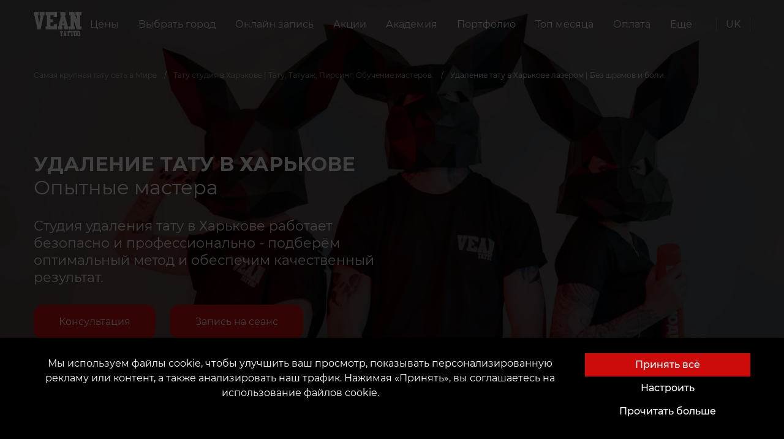

--- FILE ---
content_type: text/html; charset=utf-8
request_url: https://vean-tattoo.com/tatu-salony/harkov/udalenie/tatu
body_size: 42376
content:







<!DOCTYPE html>
<html lang="ru">
<head><script>(function(w,i,g){w[g]=w[g]||[];if(typeof w[g].push=='function')w[g].push(i)})
(window,'GTM-KM3WW32B','google_tags_first_party');</script><script>(function(w,d,s,l){w[l]=w[l]||[];(function(){w[l].push(arguments);})('set', 'developer_id.dYzg1YT', true);
		w[l].push({'gtm.start':new Date().getTime(),event:'gtm.js'});var f=d.getElementsByTagName(s)[0],
		j=d.createElement(s);j.async=true;j.src='/mn44/';
		f.parentNode.insertBefore(j,f);
		})(window,document,'script','dataLayer');</script>

    <script>
      window.dataLayer = window.dataLayer || [];
      function gtag(){dataLayer.push(arguments);}

      function getCookie(name) {
      const nameEQ = name + "=";
      const ca = document.cookie.split(';');
      for (let i = 0; i < ca.length; i++) {
          let c = ca[i];
          while (c.charAt(0) == ' ') c = c.substring(1, c.length);
          if (c.indexOf(nameEQ) == 0) return c.substring(nameEQ.length, c.length);
      }
      return null;
      }
      
      const gtagConfig = getCookie('gtagConfig')
      ? JSON.parse(getCookie('gtagConfig'))
      : {
          ad_storage: "denied",
          analytics_storage: "denied",
          ad_user_data: "denied",
          ad_personalization: "denied",
          functionality_storage: "denied",
          personalization_storage: "denied",
          security_storage: "granted",
        };

      gtag('consent', 'default', gtagConfig);
    </script>
    
    
        
            <!-- Google tag (gtag.js) -->
<script async src="https://www.googletagmanager.com/gtag/js?id=G-5SWVFCFJW4"></script>
<script>
  window.dataLayer = window.dataLayer || [];
  function gtag(){dataLayer.push(arguments);}
  gtag('js', new Date());

  gtag('config', 'G-5SWVFCFJW4', {
    'linker': {
      'domains': ['vean-tattoo.com', 'customer.vean-tattoo.com']
    }
  });
</script>
<!-- Hotjar Tracking Code for Украина -->
<script>
    (function(h,o,t,j,a,r){
        h.hj=h.hj||function(){(h.hj.q=h.hj.q||[]).push(arguments)};
        h._hjSettings={hjid:5172208,hjsv:6};
        a=o.getElementsByTagName('head')[0];
        r=o.createElement('script');r.async=1;
        r.src=t+h._hjSettings.hjid+j+h._hjSettings.hjsv;
        a.appendChild(r);
    })(window,document,'https://static.hotjar.com/c/hotjar-','.js?sv=');
</script>
        
    
    
        
            <!-- Google Tag Manager -->
<script>(function(w,d,s,l,i){w[l]=w[l]||[];w[l].push({'gtm.start':
new Date().getTime(),event:'gtm.js'});var f=d.getElementsByTagName(s)[0],
j=d.createElement(s),dl=l!='dataLayer'?'&l='+l:'';j.async=true;j.src=
'https://www.googletagmanager.com/gtm.js?id='+i+dl;f.parentNode.insertBefore(j,f);
})(window,document,'script','dataLayer','GTM-KM3WW32B');</script>
<!-- End Google Tag Manager -->
        
    
    <script src="https://kit.fontawesome.com/a4f4b4b7ef.js" crossorigin="anonymous"></script>
    <link rel="preload" as="font" type="font/woff" href="https://d14ecy6udtq6we.cloudfront.net/static/fonts/montserrat-v15-latin-ext_cyrillic-ext-100.woff">
    <link rel="preload" as="font" type="font/woff2" href="https://d14ecy6udtq6we.cloudfront.net/static/fonts/montserrat-v15-latin-ext_cyrillic-ext-100.woff2">
    <link rel="preload" as="font" type="font/woff" href="https://d14ecy6udtq6we.cloudfront.net/static/fonts/montserrat-v15-latin-ext_cyrillic-ext-200.woff">
    <link rel="preload" as="font" type="font/woff2" href="https://d14ecy6udtq6we.cloudfront.net/static/fonts/montserrat-v15-latin-ext_cyrillic-ext-200.woff2">
    <link rel="preload" as="font" type="font/woff" href="https://d14ecy6udtq6we.cloudfront.net/static/fonts/montserrat-v15-latin-ext_cyrillic-ext-300.woff">
    <link rel="preload" as="font" type="font/woff2" href="https://d14ecy6udtq6we.cloudfront.net/static/fonts/montserrat-v15-latin-ext_cyrillic-ext-300.woff2">
    <link rel="preload" as="font" type="font/woff" href="https://d14ecy6udtq6we.cloudfront.net/static/fonts/montserrat-v15-latin-ext_cyrillic-ext-regular.woff">
    <link rel="preload" as="font" type="font/woff2" href="https://d14ecy6udtq6we.cloudfront.net/static/fonts/montserrat-v15-latin-ext_cyrillic-ext-regular.woff2">
    <link rel="preload" as="font" type="font/woff" href="https://d14ecy6udtq6we.cloudfront.net/static/fonts/montserrat-v15-latin-ext_cyrillic-ext-500.woff">
    <link rel="preload" as="font" type="font/woff2" href="https://d14ecy6udtq6we.cloudfront.net/static/fonts/montserrat-v15-latin-ext_cyrillic-ext-500.woff2">
    <link rel="preload" as="font" type="font/woff" href="https://d14ecy6udtq6we.cloudfront.net/static/fonts/montserrat-v15-latin-ext_cyrillic-ext-600.woff">
    <link rel="preload" as="font" type="font/woff2" href="https://d14ecy6udtq6we.cloudfront.net/static/fonts/montserrat-v15-latin-ext_cyrillic-ext-600.woff2">
    <link rel="preconnect" href="https://fonts.googleapis.com">
    <link rel="preconnect" href="https://fonts.gstatic.com" crossorigin>
    <link rel="stylesheet" href="https://cdn.jsdelivr.net/npm/intl-tel-input@18.2.1/build/css/intlTelInput.css">
    <link href="https://fonts.googleapis.com/css2?family=Montserrat:wght@700;800&display=swap" rel="stylesheet">

    
    
    <meta charset="UTF-8"/>
    <link rel="icon" href="https://d14ecy6udtq6we.cloudfront.net/static/favicon.ico"/>
    <meta name="viewport" content="width=device-width, initial-scale=1, maximum-scale=1, user-scalable=0, viewport-fit=cover">
    <meta name="apple-mobile-web-app-capable" content="yes">
    
        



    <title>
        
            
                Удаление тату в Харькове лазером | Без шрамов и боли.
                
                 | VEAN TATTOO UKRAINE
            
        
    </title>
    <meta name="robots" content="index, follow">
    <meta name="description" content="Обратившись к сомнительному мастеру Вы рискуете своим здоровьем и внешним видом, так как при неопытности мастер может оставить Вам шрамы, рубцы либо ожоги."/>
    <meta name="keywords" content="удаление татуировки в Харькове"/>
    
        <meta property="og:title" content="Удаление тату в Харькове лазером | Без шрамов и боли."/>
        <meta property="twitter:title" content="Удаление тату в Харькове лазером | Без шрамов и боли."/>
    
    <meta property="og:type" content="website"/>
    <meta property="twitter:card" content="summary_large_image">
    
        <meta property="og:description" content="Обратившись к сомнительному мастеру Вы рискуете своим здоровьем и внешним видом, так как при неопытности мастер может оставить Вам шрамы, рубцы либо ожоги."/>
        <meta property="twitter:description" content="Обратившись к сомнительному мастеру Вы рискуете своим здоровьем и внешним видом, так как при неопытности мастер может оставить Вам шрамы, рубцы либо ожоги."/>
    
    
        <meta property="og:site_name" content="VEAN TATTOO UKRAINE"/>
    
    <meta property="og:url" content="https://vean-tattoo.com/tatu-salony/harkov/udalenie/tatu"/>
    <meta property="twitter:url" content="https://vean-tattoo.com/tatu-salony/harkov/udalenie/tatu">
    
        
        <meta property="og:image" content="https://d14ecy6udtq6we.cloudfront.net/media/images/219555453_41550099.2e16d0ba.fill-400x400-c0.format-webp.webp" />
        <meta property="twitter:image" content="https://d14ecy6udtq6we.cloudfront.net/media/images/219555453_41550099.2e16d0ba.fill-400x400-c0.format-webp.webp" />
    

    


    
    <meta name="theme-color" content="#ce0b0b"/>
    <meta name="msapplication-navbutton-color" content="#ce0b0b"/>
    <meta name="apple-mobile-web-app-status-bar-style" content="black-translucent"/>
    
    
        
            
        
    
    
        
            
        
    
    
    
        <link type="text/css" rel="stylesheet" href="https://d14ecy6udtq6we.cloudfront.net/static/css/card.css" rel="stylesheet">
        <link rel="stylesheet" type="text/css" href="https://d14ecy6udtq6we.cloudfront.net/static/css/fonts.min.css">
        <link rel="stylesheet" type="text/css" href="https://d14ecy6udtq6we.cloudfront.net/static/css/main.min.css?v=1">
        <link rel="stylesheet" href="https://cdn.jsdelivr.net/npm/bootstrap-icons@1.10.5/font/bootstrap-icons.css">
    
    <link rel="stylesheet" href="https://d14ecy6udtq6we.cloudfront.net/static/css/article.min.css">
    <style>
.container-fluid.map {
    padding: 0;
    margin-top: 150px;
}

.map__image {
    background-repeat: no-repeat;
    background-size: cover;
    height: 520px;
    cursor: pointer;
}
</style>
    <style>
    #top_works .splide__pagination {
        bottom: -2em;
    }

    section.gallery {
        /*padding: 150px 0 208px;*/
        background-color: black;
        margin: 150px 0 200px;
        /*margin-top: 100px;*/
    }

    section.gallery .h2 {
        text-align: center;
        margin-bottom: 60px;
    }

    .gallery--header {
        display: flex;
        justify-content: flex-end;
        align-items: center;
        padding: 0 100px;
    }

    .gallery .h2 {
        flex: 1;
    }

    section.gallery {
        margin-top: 100px;
        display: none;
    }

    section.gallery.activeGallery {
        display: block;
    }

    section.gallery .h2 {
        text-align: center;
        margin-bottom: 60px;
    }

    #largeSlider {
        overflow-y: hidden;
    }

    #largeSlider #top_works_large,
    #largeSlider #top_works_large .splide__track,
    #largeSlider #top_works_large .splide__track > ul,
    #largeSlider #top_works_large .splide__track > ul > li {
        width: 100vw;
        height: 100vh;
    }

    #largeSlider .splide__slide {
        display: flex !important;
        justify-content: center;
        align-items: center;
    }

    .hiddenSlider {
        display: none;
    }

    .splide__slide img {
        height: 100%;
        width: 100%;
        object-fit: cover;
    }

    @media (max-width: 640px) {
        .gallery--header {
            padding: 0 15px;
        }

        section.gallery .h2 {
            margin-bottom: 35px;
            text-align: left;
        }

        section.gallery {
            padding: 100px 0 70px;
            margin: 0 0 50px;
        }

        .gallery--header {
            display: flex;
            justify-content: flex-end;
            align-items: center;
            padding: 0 100px;
        }

        .gallery .h2 {
            flex: 1;
        }

        .gallery--header {
            padding: 0 15px;
        }

        section.gallery .h2 {
            margin-bottom: 35px;
            text-align: left;
        }
    }

</style>
    <style>
    .values-block {
        display: flex;
        flex-direction: column;
        justify-content: center;
        /* padding: 0; */
    }

    .values-wrapper {
        margin: 0 auto;
        max-width: 720px;
    }

    .values-top {
        display: flex;
        flex-direction: column;
        justify-content: center;
        align-items: center;
        margin: 0 auto;
    }

    .values-top span {
        font-size: 21px;
        color: rgb(183, 40, 40);
        margin-bottom: 20px;
        font-weight: 500;
        text-transform: uppercase;
        letter-spacing: 2.8px;
        line-height: 1.5em;
    }

    .values-top .heading {
        font-size: 42px;
        font-weight: 500;
        margin-bottom: 40px;
        text-transform: uppercase;
        
        line-height: 1.1em;
        text-align: center;
    }

    .values-top p {
        font-size: 18px;
        margin-bottom: 40px;
        text-align: center;
    }

    .values-mid {
        display: grid;
        grid-template-columns: repeat(4, 1fr);
        border-bottom: 1px solid rgba(255, 255, 255, 0.2);
        padding-bottom: 25px;

    }

    .values-mid-card {
        display: flex;
        flex-direction: column;
        align-items: center;
        padding: 30px;
    }
    .values-mid-card:first-child {
        padding-left: 0;
    } 
    .values-mid-card:last-child {
        padding-right: 0;
    } 

    .values-mid-card img {
        width: 100px;
        height: 100px;
        margin-bottom: 20px;
    }

    .values-mid-card .card-heading {
        font-size: 28px;
        margin-bottom: 15px;
        width: 100%;
        text-align: center;
        font-weight: 500;
        line-height: normal;
    }

    .values-mid-card p {
        font-size: 19px;
        text-align: center;
    }

    .values-bot {
        display: flex;
        justify-content: space-between;
        align-items: center;
        padding: 20px 30px;
        position: relative;
        z-index: 1;
        margin-bottom: 150px;
    }
    .values-bot div {
        display: flex;
        flex: 1;
    }
    .values-bot .bot-heading {
        font-size: 32px;
        text-align: left;
        font-weight: 500;
        line-height: 1.1em;
        letter-spacing: -0.6px;
        margin-right: auto;
    } 
    .values-bot a {
        margin-left: auto;
        font-size: 16px;
        text-transform: uppercase;
        letter-spacing: 1px;
        padding: 15px 40px;
    } 
    .values-bot-wrapper {
        position: relative;
        margin-top: 10px;
    }


    .values-bot-wrapper .background::after {
        content: "";
        position: absolute;
        inset: 0;
        background-image: url("https://inkey.peerduck.com/wp-content/uploads/2025/08/o5ijh-1755117142.png");
        background-size: 31% auto;
        pointer-events: none;
        background-color: rgba(13, 13, 13, .9);
        background-blend-mode: darken;
        z-index: 0;
    }


    @media(max-width: 768px) {

        .values-top p {
            text-align: left;
        }
        .values-mid-card {
            padding-right: 0;
            padding-left: 0;
        }
        .values-mid-card img {
            width: 100px;
            height: 100px;
        }
        .values-mid {
            grid-template-columns: repeat(2, 1fr);
            margin-bottom: 40px;
        }
        section.container.masters {
            margin: 75px auto 70px !important;
        }

        .values-top .heading {
            font-size: 52px;
            text-align: left;
        }

        .values-bot {
            margin-bottom: 100px;
        } 

        .values-bot .bot-heading {
            font-size: 32px;
        }

        .values-bot a {
            font-size: 16px;
            font-weight: bold;
        }


        .values-mid-card:first-child {
            padding-left: 30px;
        }
        .values-mid-card:last-child {
            padding-right: 30px;
        }
    }
    @media(max-width: 640px) {

        .values-mid-card {
            padding: 20px 0 20px 0 !important;
        }
        .values-mid {
            grid-template-columns: repeat(1, 1fr);
        }
        .values-top .heading {
            font-size: 38px;
        }
        .values-top span {
            font-size: 16px;
        }
        .values-bot {
            flex-direction: column;
            gap: 20px;
            
        }
        .values-bot .bot-heading {
            font-size: 24px;
            text-align: center;
        }
        .values-bot a {
            font-size: 14px;
        }
    }
</style>
    <style>
    .searchForm {
        padding: 70px 100px;

        

        background-color: black;
    }

    .searchForm form {
        margin-top: 40px;
        margin-bottom: 25px;
    }

    .searchForm .randomTags {
        list-style: none;
        display: flex;
        justify-content: space-between;
        padding-left: 0;
    }

    .searchForm .randomTags li {
        /*padding: 10px;*/
        padding: 10px 0;
        text-align: center;
        flex: 1;
        background-color: #0f0f0f;
    }

    .searchForm .randomTags li+li {
        margin-left: 15px;
    }

    .searchForm .randomTags li a {
        font-size: 12px;
        line-height: 15px;
        text-overflow: ellipsis;
        white-space: nowrap;
        padding: 0 10px;
    }

    .book-section {
        display: flex;
        justify-content: space-between;
        height: 90%;
    }

    .book-section .left {
        display: flex;
        flex-direction: column;
        justify-content: center;
        max-width: 50%;
        flex: 0 0 auto;
    }

    .book-section .right {
        display: flex;
        align-items: center;
        justify-content: flex-end;
        flex: 1;
    }


    .book-section .left span {
        display: inline-block;
        font-size: 32px;
        line-height: 1.2em;
        margin-bottom: 30px;
    }

    .book-section .left .heading-1 {
        font-weight: bold;
        text-transform: uppercase;
    }

    .book-section .left p {
        font-size: 22px;
        font-weight: 400;
        line-height: 1.3em;
        margin-bottom: 30px;
    }

    .book-section .left .g-rating {
        display: flex;
        align-items: center;
        margin-bottom: 30px;
        gap: 5px
    }

    .book-section .left .g-rating .g-rating-count {
        display: flex;
        flex-direction: column;
        align-items: flex-start;
    }

    .book-section .left .g-rating img {
        width: 55px;
        height: 55px;
    }

    .book-section .left .g-rating .g-rating-stars {
        margin-bottom:  5px;
    }

    .book-section .left a {
        margin-right: 20px;
        padding: 15px 40px;
        margin-bottom: 30px;
        border-radius: 15px;
    }

    .book-section .right img {
        margin-bottom: 200px;
        max-width: 450px;
        max-height: 500px;
    }

    .book-section .left .g-rating .g-rating-count span{
        font-size: unset !important;
        margin-bottom: unset  !important;
    }

    .map {
        display: flex;
        gap: 15px;
    }

    .map-left,
    .map-right {
        flex: 1;
    }
    .map-left {
        display: flex;
        flex-direction: column;
        justify-content: space-between;
        align-items: flex-start;
    }

    .map-left-heading {
        display: flex;
        flex-direction: column;
        
    }

    .map-left-heading a {
        padding: 15px 40px;
        border-radius: 15px;
    }

    .map-left-heading #map-left-heading {
        font-size: 36px;
        font-weight: 500;
        margin-bottom: 15px;
    }

    .map-left-socials {
        display: flex;
        flex-direction: column;
        margin-bottom: 60px;
    }

    .socials-heading {
        font-size: 20px;
        margin-bottom: 15px;
    }

    .map-left-address {
        width: 100%;
        display: grid;
        grid-template-columns: repeat(2, 1fr);
        gap: 15px;
    }

    .map-address-card .map-img {
        min-width: 30px;
        min-height: 30px;
        max-width: 30px;
        max-height: 30px;
        margin-top: 8px;
    }

    .map-address-card {
        display: flex;
        gap: 10px;
    }

    .map-address-card-heading {
        font-size: 20px;
        font-weight: 500;
    }

    .map-address-card-right {
        font-size: 16px;
        font-weight: 500px;
    }

    .gman {
        width: 100%;
        height: 100%;
        border-radius: 15px;
    }

    .left-heading-btns {
        display: flex;
        gap: 20px;
    }

    #below-map {
        display: none;
    }

    #above-map {
        margin-top: 30px;
    }
    .below-buttons {
        display: flex;
        gap: 30px;
    }
    .social__actions {
        justify-content: flex-start !important;
    }
    .below-manager {
        display: flex;
        flex-direction: column;
        gap: 10px;
    }
    @media(max-width: 768px) {
        
        .below-buttons {
            flex-direction: column;
            gap: 15px;
        }

        .map-img {
            width: 35px;
            height: 35px;
        }

        #above-map {
            display: none;
        }

        #below-map {
            display: block;
            margin-top: -50px;
        }


        .map {
            flex-direction: column;
            gap: 50px;
        }

        .map-left {
            align-items: center;
            margin-top: 70px;
        }

        .map-left-heading a {
            padding: 10px 40px;
            font-size: 14px;
            font-weight: bold;
            width: 300px;
        }

        .manager-img {
            width: 215px !important;
            height: 215px !important;
        }

        .below-manager {
            flex-direction: column-reverse;
            align-items: center;
        }

        .left-heading-btns {
            flex-direction: column;
            width: 100%;
            align-items: center;
        }

        .map-address-card-heading {
            font-size: 18px;
        }

        .map-address-card-right p {
            font-size: 16px;
        }

        .book-section {
            display: flex;
            flex-direction: column-reverse;
            justify-content: space-between;
            height: fit-content;
            align-items: center;
            margin-top: 130px;
        }

        .book-section .left {
            max-width: unset;
            justify-content: center;
            align-items: center;
        }

        .book-section .left .left-text {
            flex-direction: column;
            display: flex;
            justify-content: center;
            align-items: center;
        }

        .book-section .left span {
            text-align: center;
        }

        .book-section .left p {
            text-align: center;
            font-size: 16px;
        }

        .book-section .left .links {
            display: flex;
            align-items: center;
            justify-content: center;
            gap: 20px;
        }

        .book-section .left a {
            margin-right: 0;
            width: 100%;
            font-size: 14px;
        }

        .g-rating-count {
            display: flex;
            flex-direction: column-reverse;
        }

        .book-section .right img {
            max-width: 250px;
            max-height: 350px;
            margin: 50px 0 75px 0;
        }

        .map-right {
            display: flex;
            flex-direction: column;
            align-items: center;
        }

        #map {
            width: 100%;
        }
        .map-left-socials {
            align-items: center;
        }
        .gman {
            height: 80%;
        }
        .book-section .right {
            display: flex;
            justify-content: center;
            align-items: center;
        }

        .book-section .right img {
            display: none;
        }
    }

    @media(max-width: 640px) {
        .map {
            margin-top: -210px;
            margin-bottom: 35px;
        }

        .map-left-heading {
            width: 300px;
        }
        #map-left-heading {
            font-size: 24px !important;
            text-align: center;
        }

        .map-left-address {
            display: flex;
            flex-direction: column;
            width: 300px;
        }

        .map-left-socials {
            width: 300px;
            text-align: center;
        }
        
        .social__actions {
            width: 100%;
        }

        
        .book-section .left .g-rating img {
            width: 45px;
            height: 45px;
        }

        .book-section .left {
            min-width: 300px;
            max-width: 300px;
        }

        .book-section .left span {
            font-size: 24px;
        }

        .book-section .left .links {
            flex-direction: column;
            margin-bottom: 30px;
            gap: 15px;
        }

        .book-section .left .g-rating .g-rating-count span{
            font-size: 15px !important;
        }

        .headerImage {
            height: 100vh !important;
        }

        .book-section .left a {
            margin-bottom: 0;
            font-size: 14px;
            font-weight: bold;
            padding: 10px 40px;
        }

        .book-section .left .links {   
            width: 100%;
        }

        .book-section .left p {
            font-size: 14px;
            text-align: justify;
        }

    }

    @media(max-width: 380px) {
        
        .book-section .right img {
            max-width: 200px;
            max-height: 250px;
        }


    }
</style>

    <style>
    .google-data {
        padding: 10px 0;
        background-color: rgb(15, 15, 15);
    }

    .google-rating {
        display: flex;
        flex-direction: row;
    }

    .google-reviews,
    .google-summary {}

    .google-rating span {
        font-size: 48px;
        font-weight: bolder;
        margin-right: 10px;
    }

    .google-rating-right {
        display: flex;
        flex-direction: column;
        justify-content: center;
    }

    .reviews-count {
        display: flex;
        align-items: center;
        gap: 5px;
    }

    .google-svg {
        width: 70px;
    }

    .reviews-count span {
        text-wrap: nowrap;
        font-size: unset;
        font-weight: unset;
    }

    .google-summary {
        display: flex;
        justify-content: space-between;
        align-items: center;
        background-color: #000;
        margin-bottom: 10px;
        padding: 25px 30px;
    }

    .review-button {
        padding: 15px 40px !important;
        border-radius: 15px;
    }

    .google-reviews {
        display: grid;
        grid-template-columns: repeat(3, 1fr);
        gap: 10px;
    }

    .review-card {
        display: flex;
        flex-direction: column;
        justify-content: space-between;
        background-color: #000;
        padding: 25px;
        min-height: 320px;
        position: relative;
    }

    .review-card:last-child {
        height: fit-content;
    }

    .review-card p {
        display: -webkit-box;
        -webkit-line-clamp: 4;
        -webkit-box-orient: vertical;
        text-overflow: ellipsis;
        font-size: 18px;
        overflow: hidden;
        line-height: 1.4em;
        max-height: calc(1.4em * 4);
    }

    .expand-btn {
        margin-bottom: 20px;
    }

    .reviewer {
        display: flex;
        align-items: center;
    }

    .reviewer-name {
        display: flex;
        flex-direction: column;
    }

    .reviewer img {
        margin-right: 15px;
    }

    .stars-background {
        color: #ccc;
        z-index: 10;
    }

    .stars {
        position: relative;
        display: inline-block;
        font-size: 24px;
        line-height: 21px;
        width: 120px;
        height: 20px;
        margin-bottom: 30px;
    }

    .stars-foreground {
        color: goldenrod;
        /* золотые звёзды */
        position: absolute;
        top: 0;
        left: 0;
        white-space: nowrap;
        overflow: hidden;
        /* чтобы обрезалось по width */
        height: 100%;
    }

    .photos-card {
        display: flex;
        flex-direction: row;
        flex-wrap: wrap;
        justify-content: space-evenly;
        gap: 10px;
    }

    .photos-card :last-child {
        display: none;
    }

    .photo-card-img {
        width: 130px;
        height: 130px;
        cursor: pointer;
    }

    .review-modal {
        height: fit-content;
        width: fit-content;
        display: flex;
        flex-direction: column;
        justify-content: space-between;
        padding: 30px;
        background-color: rgb(15, 15, 15);
    }

    .review-modal-content {
        color: #fff;
    }

    .modal-body .reviewer-name a { 
        color: #fff !important;
    }

    .review-modal-stars {
        margin-bottom: unset;
    }

    .summary-stars {
        margin-bottom: unset;
    }

    .review-modal-close {
        font-size: 20px;
        cursor: pointer;
    }
    .review-card-tail {
        display: none;
        position: absolute;
        top: calc(100%);
        bottom: 0;
        width: 22px;
        height: 13px;
        right: 0;
    }
    
    .reviewer-avatar {
        position: relative;
    }

    .reviewer-svg {
        position: absolute;
        bottom: 0;
        right: 10px;
        background: none;
        width: 24px;
        height: 24px;
    }
    @media (max-width: 768px) {
        .review-button {
            font-weight: bold;
        }
        .google-data {
            padding-top: unset;
            padding-bottom: unset;
        }
        .google-reviews {
            grid-template-columns: repeat(1, 1fr);
            gap: 0px;
        }
        .review-card-tail {
            display: block;
        }

        .review-card {
            padding:45px 0 0 0;
            min-height: fit-content;
            justify-content: normal;
            /* background-color: rgb(15, 15, 15); */
        }
        
        .review-card p {
            font-size: 16px;
        }

        .reviewer {
            background-color: #000000;
            padding-top: 15px;
        }
        .review-card-top {
            position: relative;
            background-color: rgba(30, 30, 30, .86);
            padding: 10px 10px;
            border-radius: 10px;
        }

        .google-summary {
            display: flex;
            flex-direction: column;
            align-items: center;
            position: relative;
            margin-bottom: 0;
        }

        .google-rating {
            flex-direction: column;
            align-items: center;
            justify-content: center;
        }

        .google-rating-right {
            align-items: center;
            margin-bottom: 10px;
        }

        .google-rating span {
            font-size: 48px;
            font-weight: bolder;
            margin-right: 0;
        }

        .reviews-count span {
            text-wrap: nowrap;
            font-size: unset;
            font-weight: unset;
        }

        .stars {
            margin-bottom: 10px;
        }

        .photo-card-img {
            width: 90px;
            height: 90px;
        }
    }
</style>
    <link rel="stylesheet" href="https://d14ecy6udtq6we.cloudfront.net/static/css/home_page.min.css">
    <link rel="stylesheet" href="https://d14ecy6udtq6we.cloudfront.net/static/css/splide.min.css">
    <link rel="stylesheet" href="https://d14ecy6udtq6we.cloudfront.net/static/css/splide-extension-video.min.css">
    <link rel="stylesheet" href="https://d14ecy6udtq6we.cloudfront.net/static/css/parlor_page.min.css">
    <link rel="stylesheet" href="https://d14ecy6udtq6we.cloudfront.net/static/css/master_block.min.css">
    <link rel="stylesheet" href="https://d14ecy6udtq6we.cloudfront.net/static/products/swiper-bundle.min.css">
    <link rel="stylesheet" href="https://d14ecy6udtq6we.cloudfront.net/static/products/styles.min.css">

</head>

<body class="overflow-hidden">

    <!-- Google Tag Manager (noscript) -->
<noscript><iframe src="https://www.googletagmanager.com/ns.html?id=GTM-KM3WW32B"
height="0" width="0" style="display:none;visibility:hidden"></iframe></noscript>
<!-- End Google Tag Manager (noscript) -->
<meta name="p:domain_verify" content="cd861b7929aa6ed764203d3a2ca15894"/>
<script  type="text/javascript" src="https://trafficscanner.pl/ws2/script/3478/koniec.js"></script>
<script type="text/javascript">
  var getCookie=function(e){
    for(var t=e+"=",r=document.cookie.split(";"),n=0;n<r.length;n++){
      for(var s=r[n];" "==s.charAt(0);)s=s.substring(1);if(0==s.indexOf(t))
        return s.substring(t.length,s.length)}return""},
    getUserId=function(){var e=getCookie("twd_u");return""===e?"":e},
    userId=getUserId(),
    xhr=new XMLHttpRequest;xhr.open("GET","https://trafficscanner.pl/ws2/index.php/?action=noscript&dt=77&cid=3478&user_id="+userId),
    xhr.send();
</script>
<script type="text/javascript" src="https://trafficscanner.pl/ws2/script/setSaleCookie.js"></script>

<div class="preloader">
    

<div class="loader mx-3">
    <object data="https://d14ecy6udtq6we.cloudfront.net/static/assets/img/logo.svg" height="156" type="image/svg+xml"></object>
</div>
</div>









<section class="navbar">
    <div class="container">
        <div class="navbar__wrapper">
            
            <a class="navbar__brand" href="https://vean-tattoo.com">
                <object data="https://d14ecy6udtq6we.cloudfront.net/static/assets/img/logo.svg" type="image/svg+xml"></object>
            </a>
            
                

<nav class="navbar__collapse">
    <ul class="navbar__menu">
        
            

<li class="navbar__item">
    <a class="navbar__link" href="
/tseny">
    
        
        
        Цены
    
    </a>
</li>

        
            

<li class="navbar__item">
    <a class="navbar__link menu_btn" role="button" href="#" data-modal="parlors">
        
            
                Выбрать город
            
        
    </a>
</li>









<nav class="navigation" data-open-modal="parlors" style="visibility: hidden;">
    <div class="panel">
        <div class="container-fluid">
            <div class="navigation__header">
                <object data="https://d14ecy6udtq6we.cloudfront.net/static/assets/img/logo.svg" type="image/svg+xml"></object>
                <div class="close_btn">
                    <a href="#">закрыть</a>
                </div>
            </div>
            <div>
                <a href="#" class="heading">
                    <span class="litem">
                    
                    
                        VEAN в Украине
                    
                    </span>
                </a>
                <ul class="menu">
                    
                        
                        <li>
                            <ol class="sub-menu">
                                
                                <li>
                                    <a
                                        href="/tatu-salony/aleksandriya"
                                        title="Александрия"
                                    >
                                        <span class="litem">Александрия</span>
                                    </a>
                                </li>
                            
                                <li>
                                    <a
                                        href="/tatu-salony/bakhmut"
                                        title="Бахмут"
                                    >
                                        <span class="litem">Бахмут</span>
                                    </a>
                                </li>
                            
                                <li>
                                    <a
                                        href="/tatu-salony/belaya-tserkov"
                                        title="Белая Церковь"
                                    >
                                        <span class="litem">Белая Церковь</span>
                                    </a>
                                </li>
                            
                                <li>
                                    <a
                                        href="/tatu-salony/berdyansk"
                                        title="Бердянск"
                                    >
                                        <span class="litem">Бердянск</span>
                                    </a>
                                </li>
                            
                                <li>
                                    <a
                                        href="/tatu-salony/borispol"
                                        title="Борисполь"
                                    >
                                        <span class="litem">Борисполь</span>
                                    </a>
                                </li>
                            
                                <li>
                                    <a
                                        href="/tatu-salony/brovary"
                                        title="Бровары"
                                    >
                                        <span class="litem">Бровары</span>
                                    </a>
                                </li>
                            
                                <li>
                                    <a
                                        href="/tatu-salony/vinnitsa"
                                        title="Винница"
                                    >
                                        <span class="litem">Винница</span>
                                    </a>
                                </li>
                            
                                <li>
                                    <a
                                        href="/tatu-salony/dnepr"
                                        title="Днепр Black"
                                    >
                                        <span class="litem">Днепр Black</span>
                                    </a>
                                </li>
                            
                                <li>
                                    <a
                                        href="/tatu-salony/dnepr-white"
                                        title="Днепр White"
                                    >
                                        <span class="litem">Днепр White</span>
                                    </a>
                                </li>
                            
                            </ol>
                            <i class="line"></i>
                        </li>
                        
                
                        
                        <li>
                            <ol class="sub-menu">
                                
                                <li>
                                    <a
                                        href="/tatu-salony/dubno"
                                        title="Дубно"
                                    >
                                        <span class="litem">Дубно</span>
                                    </a>
                                </li>
                            
                                <li>
                                    <a
                                        href="/tatu-salony/zhitomir"
                                        title="Житомир"
                                    >
                                        <span class="litem">Житомир</span>
                                    </a>
                                </li>
                            
                                <li>
                                    <a
                                        href="/tatu-salony/zaporozhe"
                                        title="Запорожье Black"
                                    >
                                        <span class="litem">Запорожье Black</span>
                                    </a>
                                </li>
                            
                                <li>
                                    <a
                                        href="/tatu-salony/zaporozhye"
                                        title="Запорожье White"
                                    >
                                        <span class="litem">Запорожье White</span>
                                    </a>
                                </li>
                            
                                <li>
                                    <a
                                        href="/tatu-salony/ivano-frankovsk"
                                        title="Ивано-Франковск"
                                    >
                                        <span class="litem">Ивано-Франковск</span>
                                    </a>
                                </li>
                            
                                <li>
                                    <a
                                        href="/tatu-salony/izmail"
                                        title="Измаил"
                                    >
                                        <span class="litem">Измаил</span>
                                    </a>
                                </li>
                            
                                <li>
                                    <a
                                        href="/tatu-salony/irpen"
                                        title="Ирпень"
                                    >
                                        <span class="litem">Ирпень</span>
                                    </a>
                                </li>
                            
                                <li>
                                    <a
                                        href="/tatu-salony/kalush"
                                        title="Калуш"
                                    >
                                        <span class="litem">Калуш</span>
                                    </a>
                                </li>
                            
                                <li>
                                    <a
                                        href="/tatu-salony/kamenets-podolskij"
                                        title="Каменец-Подольский"
                                    >
                                        <span class="litem">Каменец-Подольский</span>
                                    </a>
                                </li>
                            
                            </ol>
                            <i class="line"></i>
                        </li>
                        
                
                        
                        <li>
                            <ol class="sub-menu">
                                
                                <li>
                                    <a
                                        href="/tatu-salony/kamenskoe"
                                        title="Каменское"
                                    >
                                        <span class="litem">Каменское</span>
                                    </a>
                                </li>
                            
                                <li>
                                    <a
                                        href="/tatu-salony/kyev"
                                        title="Киев &quot;Центр&quot;"
                                    >
                                        <span class="litem">Киев &quot;Центр&quot;</span>
                                    </a>
                                </li>
                            
                                <li>
                                    <a
                                        href="/tatu-salony/kiev"
                                        title="Киев Art"
                                    >
                                        <span class="litem">Киев Art</span>
                                    </a>
                                </li>
                            
                                <li>
                                    <a
                                        href="/tatu-salony/kiev-left"
                                        title="Киев Left"
                                    >
                                        <span class="litem">Киев Left</span>
                                    </a>
                                </li>
                            
                                <li>
                                    <a
                                        href="/tatu-salony/kiev-vdnh"
                                        title="Киев ВДНХ"
                                    >
                                        <span class="litem">Киев ВДНХ</span>
                                    </a>
                                </li>
                            
                                <li>
                                    <a
                                        href="/tatu-salony/kolomyya"
                                        title="Коломыя"
                                    >
                                        <span class="litem">Коломыя</span>
                                    </a>
                                </li>
                            
                                <li>
                                    <a
                                        href="/tatu-salony/kramatorsk"
                                        title="Краматорск"
                                    >
                                        <span class="litem">Краматорск</span>
                                    </a>
                                </li>
                            
                                <li>
                                    <a
                                        href="/tatu-salony/kremenchug"
                                        title="Кременчуг"
                                    >
                                        <span class="litem">Кременчуг</span>
                                    </a>
                                </li>
                            
                                <li>
                                    <a
                                        href="/tatu-salony/krivoj-rog"
                                        title="Кривой Рог"
                                    >
                                        <span class="litem">Кривой Рог</span>
                                    </a>
                                </li>
                            
                            </ol>
                            <i class="line"></i>
                        </li>
                        
                
                        
                        <li>
                            <ol class="sub-menu">
                                
                                <li>
                                    <a
                                        href="/tatu-salony/kropivnitskij"
                                        title="Кропивницкий"
                                    >
                                        <span class="litem">Кропивницкий</span>
                                    </a>
                                </li>
                            
                                <li>
                                    <a
                                        href="/tatu-salony/lutsk"
                                        title="Луцк"
                                    >
                                        <span class="litem">Луцк</span>
                                    </a>
                                </li>
                            
                                <li>
                                    <a
                                        href="/tatu-salony/lvov"
                                        title="Львов &quot;New&quot;"
                                    >
                                        <span class="litem">Львов &quot;New&quot;</span>
                                    </a>
                                </li>
                            
                                <li>
                                    <a
                                        href="/tatu-salony/lviv"
                                        title="Львов &quot;Old&quot;"
                                    >
                                        <span class="litem">Львов &quot;Old&quot;</span>
                                    </a>
                                </li>
                            
                                <li>
                                    <a
                                        href="/tatu-salony/mariupol"
                                        title="Мариуполь"
                                    >
                                        <span class="litem">Мариуполь</span>
                                    </a>
                                </li>
                            
                                <li>
                                    <a
                                        href="/tatu-salony/melitopol"
                                        title="Мелитополь"
                                    >
                                        <span class="litem">Мелитополь</span>
                                    </a>
                                </li>
                            
                                <li>
                                    <a
                                        href="/tatu-salony/mukachevo"
                                        title="Мукачево"
                                    >
                                        <span class="litem">Мукачево</span>
                                    </a>
                                </li>
                            
                                <li>
                                    <a
                                        href="/tatu-salony/nikolaev"
                                        title="Николаев"
                                    >
                                        <span class="litem">Николаев</span>
                                    </a>
                                </li>
                            
                                <li>
                                    <a
                                        href="/tatu-salony/nikopol"
                                        title="Никополь"
                                    >
                                        <span class="litem">Никополь</span>
                                    </a>
                                </li>
                            
                            </ol>
                            <i class="line"></i>
                        </li>
                        
                
                        
                        <li>
                            <ol class="sub-menu">
                                
                                <li>
                                    <a
                                        href="/tatu-salony/odesa"
                                        title="Одесса"
                                    >
                                        <span class="litem">Одесса</span>
                                    </a>
                                </li>
                            
                                <li>
                                    <a
                                        href="/tatu-salony/odessa"
                                        title="Одесса &quot;Black&quot;"
                                    >
                                        <span class="litem">Одесса &quot;Black&quot;</span>
                                    </a>
                                </li>
                            
                                <li>
                                    <a
                                        href="/tatu-salony/pavlograd"
                                        title="Павлоград"
                                    >
                                        <span class="litem">Павлоград</span>
                                    </a>
                                </li>
                            
                                <li>
                                    <a
                                        href="/tatu-salony/poltava"
                                        title="Полтава"
                                    >
                                        <span class="litem">Полтава</span>
                                    </a>
                                </li>
                            
                                <li>
                                    <a
                                        href="/tatu-salony/rovno"
                                        title="Ровно"
                                    >
                                        <span class="litem">Ровно</span>
                                    </a>
                                </li>
                            
                                <li>
                                    <a
                                        href="/tatu-salony/samar"
                                        title="Самар"
                                    >
                                        <span class="litem">Самар</span>
                                    </a>
                                </li>
                            
                                <li>
                                    <a
                                        href="/tatu-salony/sumy"
                                        title="Сумы"
                                    >
                                        <span class="litem">Сумы</span>
                                    </a>
                                </li>
                            
                                <li>
                                    <a
                                        href="/tatu-salony/ternopol"
                                        title="Тернополь"
                                    >
                                        <span class="litem">Тернополь</span>
                                    </a>
                                </li>
                            
                                <li>
                                    <a
                                        href="/tatu-salony/uzhgorod"
                                        title="Ужгород"
                                    >
                                        <span class="litem">Ужгород</span>
                                    </a>
                                </li>
                            
                            </ol>
                            <i class="line"></i>
                        </li>
                        
                
                        
                        <li>
                            <ol class="sub-menu">
                                
                                <li>
                                    <a
                                        href="/tatu-salony/uman"
                                        title="Умань"
                                    >
                                        <span class="litem">Умань</span>
                                    </a>
                                </li>
                            
                                <li>
                                    <a
                                        href="/tatu-salony/harkov"
                                        title="Харьков"
                                    >
                                        <span class="litem">Харьков</span>
                                    </a>
                                </li>
                            
                                <li>
                                    <a
                                        href="/tatu-salony/kharkov"
                                        title="Харьков &quot;Black&quot;"
                                    >
                                        <span class="litem">Харьков &quot;Black&quot;</span>
                                    </a>
                                </li>
                            
                                <li>
                                    <a
                                        href="/tatu-salony/kherson"
                                        title="Херсон &quot;Black&quot;"
                                    >
                                        <span class="litem">Херсон &quot;Black&quot;</span>
                                    </a>
                                </li>
                            
                                <li>
                                    <a
                                        href="/tatu-salony/herson"
                                        title="Херсон &quot;White&quot;"
                                    >
                                        <span class="litem">Херсон &quot;White&quot;</span>
                                    </a>
                                </li>
                            
                                <li>
                                    <a
                                        href="/tatu-salony/khmelnitskij"
                                        title="Хмельницкий"
                                    >
                                        <span class="litem">Хмельницкий</span>
                                    </a>
                                </li>
                            
                                <li>
                                    <a
                                        href="/tatu-salony/cherkassy"
                                        title="Черкассы"
                                    >
                                        <span class="litem">Черкассы</span>
                                    </a>
                                </li>
                            
                                <li>
                                    <a
                                        href="/tatu-salony/chernigov"
                                        title="Чернигов"
                                    >
                                        <span class="litem">Чернигов</span>
                                    </a>
                                </li>
                            
                                <li>
                                    <a
                                        href="/tatu-salony/chernovtsy"
                                        title="Черновцы"
                                    >
                                        <span class="litem">Черновцы</span>
                                    </a>
                                </li>
                            
                            </ol>
                            <i class="line"></i>
                        </li>
                        
                
                </ul>
            </div>
            

            <section class="footer"></section>
        </div>
    </div>
</nav>

        
            

<li class="navbar__item">
    <a class="navbar__link" href="
https://customer.vean-tattoo.com/booking/type"target='_blank'>
    
        
        
        Онлайн запись
    
    </a>
</li>

        
            

<li class="navbar__item">
    <a class="navbar__link" href="
/aktsii">
    
        
        
        Акции
    
    </a>
</li>

        
            



<li class="navbar__item">
    <a class="navbar__link menu_btn" role="button" data-modal="Академия" href="#">
        
            
                Академия
            
        
    </a>
</li>

<nav class="navigation" data-open-modal="Академия" style="visibility: hidden;">
    <div class="panel">
        <div class="container-fluid">
            <div class="navigation__header">
                <object data="https://d14ecy6udtq6we.cloudfront.net/static/assets/img/logo.svg" type="image/svg+xml"></object>
                <div class="close_btn">
                    <a href="#">закрыть</a>
                </div>
            </div>
            <ul class="menu menu__sub-nav" style="">
                
                    <li style="padding: 0;">
                        <a
                            href="
/obuchenie/tatu"
                            title="Школа татуировки"
                            
                        >
                            
                            
                            <picture class="lazyload">
                                <source srcset="https://d14ecy6udtq6we.cloudfront.net/media/images/Bez_imeni-1_K4WCYW.2e16d0ba.fill-250x150-c0.format-webp.webp" type="image/webp">
                                <img class="lazyload" data-src="https://d14ecy6udtq6we.cloudfront.net/media/images/Bez_imeni-1_K4WCYWy.2e16d0ba.fill-250x150-c0.format-jpeg.jpg" alt="" style="width: 100%;">
                            </picture>
                            <span class="litem">
                                
                                    Курсы тату
                                
                            </span>
                        </a>
                    </li>
                
                    <li style="padding: 0;">
                        <a
                            href="
/obuchenie/tatuazhu"
                            title="Школа татуажа"
                            
                        >
                            
                            
                            <picture class="lazyload">
                                <source srcset="https://d14ecy6udtq6we.cloudfront.net/media/images/Z547nkxzh.2e16d0ba.fill-250x150-c0.format-webp.webp" type="image/webp">
                                <img class="lazyload" data-src="https://d14ecy6udtq6we.cloudfront.net/media/images/Z547nkxzh.2e16d0ba.fill-250x150-c0.format-jpeg.jpg" alt="" style="width: 100%;">
                            </picture>
                            <span class="litem">
                                
                                    Курсы татуажа
                                
                            </span>
                        </a>
                    </li>
                
                    <li style="padding: 0;">
                        <a
                            href="
/obuchenie/pirsingu"
                            title="Школа пирсинга"
                            
                        >
                            
                            
                            <picture class="lazyload">
                                <source srcset="https://d14ecy6udtq6we.cloudfront.net/media/images/Brf7234sdv.2e16d0ba.fill-250x150-c0.format-webp.webp" type="image/webp">
                                <img class="lazyload" data-src="https://d14ecy6udtq6we.cloudfront.net/media/images/Brf7234sdv.2e16d0ba.fill-250x150-c0.format-jpeg.jpg" alt="" style="width: 100%;">
                            </picture>
                            <span class="litem">
                                
                                    Курсы пирсинга
                                
                            </span>
                        </a>
                    </li>
                
                    <li style="padding: 0;">
                        <a
                            href="
/obuchenie/shkola-onlajn"
                            title="Школа Онлайн"
                            
                        >
                            
                            
                            <picture class="lazyload">
                                <source srcset="https://d14ecy6udtq6we.cloudfront.net/media/images/R489fsag.2e16d0ba.fill-250x150-c0.format-webp.webp" type="image/webp">
                                <img class="lazyload" data-src="https://d14ecy6udtq6we.cloudfront.net/media/images/R489fsag.2e16d0ba.fill-250x150-c0.format-jpeg.jpg" alt="" style="width: 100%;">
                            </picture>
                            <span class="litem">
                                
                                    Школа Онлайн (Теория)
                                
                            </span>
                        </a>
                    </li>
                
                    <li style="padding: 0;">
                        <a
                            href="
/obuchenie/dopolnitelnye-kursy"
                            title="Дополнительные курсы"
                            
                        >
                            
                            
                            <picture class="lazyload">
                                <source srcset="https://d14ecy6udtq6we.cloudfront.net/media/images/V46bubsx7x.2e16d0ba.fill-250x150-c0.format-webp.webp" type="image/webp">
                                <img class="lazyload" data-src="https://d14ecy6udtq6we.cloudfront.net/media/images/V46bubsx7x.2e16d0ba.fill-250x150-c0.format-jpeg.jpg" alt="" style="width: 100%;">
                            </picture>
                            <span class="litem">
                                
                                    Доп. Курсы
                                
                            </span>
                        </a>
                    </li>
                
                    <li style="padding: 0;">
                        <a
                            href="
/obuchenie/gruppovoe"
                            title="Наша гордость"
                            
                        >
                            
                            
                            <picture class="lazyload">
                                <source srcset="https://d14ecy6udtq6we.cloudfront.net/media/images/Lrr46eqd.2e16d0ba.fill-250x150-c0.format-webp.webp" type="image/webp">
                                <img class="lazyload" data-src="https://d14ecy6udtq6we.cloudfront.net/media/images/Lrr46eqd.2e16d0ba.fill-250x150-c0.format-jpeg.jpg" alt="" style="width: 100%;">
                            </picture>
                            <span class="litem">
                                
                                    Наша гордость
                                
                            </span>
                        </a>
                    </li>
                
                    <li style="padding: 0;">
                        <a
                            href="
/obuchenie/diplom"
                            title="Диплом VeAn"
                            
                        >
                            
                            
                            <picture class="lazyload">
                                <source srcset="https://d14ecy6udtq6we.cloudfront.net/media/images/C45yfsa3.2e16d0ba.fill-250x150-c0.format-webp.webp" type="image/webp">
                                <img class="lazyload" data-src="https://d14ecy6udtq6we.cloudfront.net/media/images/C45yfsa3.2e16d0ba.fill-250x150-c0.format-jpeg.jpg" alt="" style="width: 100%;">
                            </picture>
                            <span class="litem">
                                
                                    О дипломе
                                
                            </span>
                        </a>
                    </li>
                
                    <li style="padding: 0;">
                        <a
                            href="
/obuchenie/trudoustrojstvo"
                            title="Трудоустройство мастеров"
                            
                        >
                            
                            
                            <picture class="lazyload">
                                <source srcset="https://d14ecy6udtq6we.cloudfront.net/media/images/N588998efh.2e16d0ba.fill-250x150-c0.format-webp.webp" type="image/webp">
                                <img class="lazyload" data-src="https://d14ecy6udtq6we.cloudfront.net/media/images/N588998efh.2e16d0ba.fill-250x150-c0.format-jpeg.jpg" alt="" style="width: 100%;">
                            </picture>
                            <span class="litem">
                                
                                    Трудоустройство
                                
                            </span>
                        </a>
                    </li>
                
                    <li style="padding: 0;">
                        <a
                            href="
/obuchenie/licenziya"
                            title="Международное подтверждение знаний"
                            
                        >
                            
                            
                            <picture class="lazyload">
                                <source srcset="https://d14ecy6udtq6we.cloudfront.net/media/images/K56fsb12sd.2e16d0ba.fill-250x150-c0.format-webp.webp" type="image/webp">
                                <img class="lazyload" data-src="https://d14ecy6udtq6we.cloudfront.net/media/images/K56fsb12sd.2e16d0ba.fill-250x150-c0.format-jpeg.jpg" alt="" style="width: 100%;">
                            </picture>
                            <span class="litem">
                                
                                    Международное подтверждение знаний
                                
                            </span>
                        </a>
                    </li>
                
                    <li style="padding: 0;">
                        <a
                            href="
/obuchenie/arenda-mesta"
                            title="Аренда места"
                            
                        >
                            
                            
                            <picture class="lazyload">
                                <source srcset="https://d14ecy6udtq6we.cloudfront.net/media/images/W1f2h5c6.2e16d0ba.fill-250x150-c0.format-webp.webp" type="image/webp">
                                <img class="lazyload" data-src="https://d14ecy6udtq6we.cloudfront.net/media/images/W1f2h5c6.2e16d0ba.fill-250x150-c0.format-jpeg.jpg" alt="" style="width: 100%;">
                            </picture>
                            <span class="litem">
                                
                                    Аренда места
                                
                            </span>
                        </a>
                    </li>
                
                    <li style="padding: 0;">
                        <a
                            href="
/obuchenie/zavzhdi-na-zvyazku"
                            title="Поддержка 24/7"
                            
                        >
                            
                            
                            <picture class="lazyload">
                                <source srcset="https://d14ecy6udtq6we.cloudfront.net/media/images/fdhg5e675y.2e16d0ba.fill-250x150-c0.format-webp.webp" type="image/webp">
                                <img class="lazyload" data-src="https://d14ecy6udtq6we.cloudfront.net/media/images/fdhg5e675y.2e16d0ba.fill-250x150-c0.format-jpeg.jpg" alt="" style="width: 100%;">
                            </picture>
                            <span class="litem">
                                
                                    Поддержка 24/7
                                
                            </span>
                        </a>
                    </li>
                
            </ul>
            <section class="footer"></section>
        </div>
    </div>
</nav>

        
            

<li class="navbar__item">
    <a class="navbar__link" href="
/portfolio">
    
        
        
        Портфолио
    
    </a>
</li>

        
            

<li class="navbar__item">
    <a class="navbar__link" href="
/top-rabot">
    
        
        
        Топ месяца
    
    </a>
</li>

        
            

<li class="navbar__item">
    <a class="navbar__link" href="
/oplata">
    
        
        
        Оплата
    
    </a>
</li>

        
        <li class="navbar__item">
            <a class="navbar__link menu_btn" role="button" href="#" data-modal="more">
                Еще
                <i class="i-more"></i>
            </a>
        </li>
    </ul>
</nav>

            
            <div class="navbar__addons">
                <ul class="navbar__menu">
                    
                        
                            
                                
                                <li class="navbar__addon">
                                    
                                        
                                            <a href="/uk/tatu-salony/harkiv/udalenie/tatu" rel="alternate" hreflang="uk">
                                                UK
                                            </a>
                                        
                                    
                                </li>
                            
                        
                    
                </ul>
            </div>
            <div class="burger" onclick="toggleMenu()">
                <div class="line line1"></div>
                <div class="line line2"></div>
                <div class="line line3"></div>
            </div>
        </div>
    </div>
</section>
<script>
  const el = document.querySelector(".navbar")
  const observer = new IntersectionObserver(
    ([e]) => e.target.classList.toggle("is-pinned", e.intersectionRatio < 1),
    { threshold: [1] }
  );
  observer.observe(el);
</script>


 



<div class="mobile-menu" id="mobileMenu">
    <div class="mobile-menu-header">
        <a href="javascript:void(0)" class="navbar__brand_mobile_menu">
            <object data="https://d14ecy6udtq6we.cloudfront.net/static/assets/img/logo.svg" type="image/svg+xml"></object>
        </a>
        <a href="javascript:void(0)" class="close_button">
            <object data="https://d14ecy6udtq6we.cloudfront.net/static/assets/img/close-button.svg" type="image/svg+xml"></object>
        </a>
    </div>
    <ul>
        
            <li class="has-submenu">
                
                    
                    
                    <a href="javascript:void(0)" class="submenu-toggle">
                        <span class="menu-title">
                            Цены и акции
                            <img src="https://d14ecy6udtq6we.cloudfront.net/static/assets/img/rectangle.svg" alt="rectangle" class="rectangle">
                        </span>
                    </a>
                    <ul class="mobile-dropdown">
                        
                            <li>

                                    
                                    <a href="
/tseny"
                                       title="Прайс – лист"
                                       
                                      >
                                        <span>
    
        Прайс – лист
    
</span>

                                        <img src="https://d14ecy6udtq6we.cloudfront.net/static/assets/img/arrow.svg" alt="arrow" width="12px" height="12px">
                                    </a>
                                
                                <p class="menu-divider" ></p>
                            </li>
                        
                            <li>

                                    
                                    <a href="
/aktsii"
                                       title="Акции"
                                       
                                      >
                                        <span>
    
        Акции
    
</span>

                                        <img src="https://d14ecy6udtq6we.cloudfront.net/static/assets/img/arrow.svg" alt="arrow" width="12px" height="12px">
                                    </a>
                                
                                <p class="menu-divider" ></p>
                            </li>
                        
                            <li>

                                    
                                    <a href="
/sertifikaty"
                                       title="Подарочные сертификаты"
                                       
                                      >
                                        <span>
    
        Подарочные сертификаты
    
</span>

                                        <img src="https://d14ecy6udtq6we.cloudfront.net/static/assets/img/arrow.svg" alt="arrow" width="12px" height="12px">
                                    </a>
                                
                                <p class="menu-divider" ></p>
                            </li>
                        
                            <li>

                                    
                                    <a href="
/bonusy-i-podarki"
                                       title="Бонусы и подарки"
                                       
                                      >
                                        <span>
    
        Бонусы и подарки
    
</span>

                                        <img src="https://d14ecy6udtq6we.cloudfront.net/static/assets/img/arrow.svg" alt="arrow" width="12px" height="12px">
                                    </a>
                                
                                <p class="menu-divider" ></p>
                            </li>
                        
                            <li>

                                    
                                    <a href="
/oplata"
                                       title="Способы оплаты"
                                       
                                      >
                                        <span>
    
        Способы оплаты
    
</span>

                                        <img src="https://d14ecy6udtq6we.cloudfront.net/static/assets/img/arrow.svg" alt="arrow" width="12px" height="12px">
                                    </a>
                                
                                
                            </li>
                        
                    </ul>
                
            </li>
        
            <li class="has-submenu">
                
                    
                    
                    <a href="javascript:void(0)" class="submenu-toggle">
                        <span class="menu-title">
                            Онлайн запись
                            <img src="https://d14ecy6udtq6we.cloudfront.net/static/assets/img/rectangle.svg" alt="rectangle" class="rectangle">
                        </span>
                    </a>
                    <ul class="mobile-dropdown">
                        
                            <li>

                                    
                                    <a href="
https://customer.vean-tattoo.com/booking/type"
                                       title="Запись на сеанс"
                                       target="_blank"
                                      >
                                        <span>
    
        Онлайн запись
    
</span>

                                        <img src="https://d14ecy6udtq6we.cloudfront.net/static/assets/img/arrow.svg" alt="arrow" width="12px" height="12px">
                                    </a>
                                
                                <p class="menu-divider" ></p>
                            </li>
                        
                            <li style="max-width: 100%;">

                                    
                                        
                                            
                                                
                                                    <a href="javascript:void(0)" class="submenu-toggle">
                                                        <span class="menu-title-level-3">
                                                            <span>
    
        Выбрать город
    
</span>

                                                            <img src="https://d14ecy6udtq6we.cloudfront.net/static/assets/img/rectangle.svg" alt="rectangle" class="rectangle">
                                                        </span>
                                                    </a>
                                                    <ul class="mobile-dropdown">
                                                        
                                                            <li>
                                                                <a href="/tatu-salony/belaya-tserkov" title="Белая Церковь">
                                                                    <span>Белая Церковь</span>
                                                                    <img src="https://d14ecy6udtq6we.cloudfront.net/static/assets/img/arrow.svg" alt="arrow" width="12px" height="12px">
                                                                </a>
                                                                <p class="menu-divider"></p>
                                                            </li>
                                                        
                                                            <li>
                                                                <a href="/tatu-salony/brovary" title="Бровары">
                                                                    <span>Бровары</span>
                                                                    <img src="https://d14ecy6udtq6we.cloudfront.net/static/assets/img/arrow.svg" alt="arrow" width="12px" height="12px">
                                                                </a>
                                                                <p class="menu-divider"></p>
                                                            </li>
                                                        
                                                            <li>
                                                                <a href="/tatu-salony/vinnitsa" title="Винница">
                                                                    <span>Винница</span>
                                                                    <img src="https://d14ecy6udtq6we.cloudfront.net/static/assets/img/arrow.svg" alt="arrow" width="12px" height="12px">
                                                                </a>
                                                                <p class="menu-divider"></p>
                                                            </li>
                                                        
                                                            <li>
                                                                <a href="/tatu-salony/dnepr" title="Днепр Black">
                                                                    <span>Днепр Black</span>
                                                                    <img src="https://d14ecy6udtq6we.cloudfront.net/static/assets/img/arrow.svg" alt="arrow" width="12px" height="12px">
                                                                </a>
                                                                <p class="menu-divider"></p>
                                                            </li>
                                                        
                                                            <li>
                                                                <a href="/tatu-salony/dnepr-white" title="Днепр White">
                                                                    <span>Днепр White</span>
                                                                    <img src="https://d14ecy6udtq6we.cloudfront.net/static/assets/img/arrow.svg" alt="arrow" width="12px" height="12px">
                                                                </a>
                                                                <p class="menu-divider"></p>
                                                            </li>
                                                        
                                                            <li>
                                                                <a href="/tatu-salony/zhitomir" title="Житомир">
                                                                    <span>Житомир</span>
                                                                    <img src="https://d14ecy6udtq6we.cloudfront.net/static/assets/img/arrow.svg" alt="arrow" width="12px" height="12px">
                                                                </a>
                                                                <p class="menu-divider"></p>
                                                            </li>
                                                        
                                                            <li>
                                                                <a href="/tatu-salony/zaporozhe" title="Запорожье Black">
                                                                    <span>Запорожье Black</span>
                                                                    <img src="https://d14ecy6udtq6we.cloudfront.net/static/assets/img/arrow.svg" alt="arrow" width="12px" height="12px">
                                                                </a>
                                                                <p class="menu-divider"></p>
                                                            </li>
                                                        
                                                            <li>
                                                                <a href="/tatu-salony/zaporozhye" title="Запорожье White">
                                                                    <span>Запорожье White</span>
                                                                    <img src="https://d14ecy6udtq6we.cloudfront.net/static/assets/img/arrow.svg" alt="arrow" width="12px" height="12px">
                                                                </a>
                                                                <p class="menu-divider"></p>
                                                            </li>
                                                        
                                                            <li>
                                                                <a href="/tatu-salony/ivano-frankovsk" title="Ивано-Франковск">
                                                                    <span>Ивано-Франковск</span>
                                                                    <img src="https://d14ecy6udtq6we.cloudfront.net/static/assets/img/arrow.svg" alt="arrow" width="12px" height="12px">
                                                                </a>
                                                                <p class="menu-divider"></p>
                                                            </li>
                                                        
                                                            <li>
                                                                <a href="/tatu-salony/izmail" title="Измаил">
                                                                    <span>Измаил</span>
                                                                    <img src="https://d14ecy6udtq6we.cloudfront.net/static/assets/img/arrow.svg" alt="arrow" width="12px" height="12px">
                                                                </a>
                                                                <p class="menu-divider"></p>
                                                            </li>
                                                        
                                                            <li>
                                                                <a href="/tatu-salony/irpen" title="Ирпень">
                                                                    <span>Ирпень</span>
                                                                    <img src="https://d14ecy6udtq6we.cloudfront.net/static/assets/img/arrow.svg" alt="arrow" width="12px" height="12px">
                                                                </a>
                                                                <p class="menu-divider"></p>
                                                            </li>
                                                        
                                                            <li>
                                                                <a href="/tatu-salony/kamenets-podolskij" title="Каменец-Подольский">
                                                                    <span>Каменец-Подольский</span>
                                                                    <img src="https://d14ecy6udtq6we.cloudfront.net/static/assets/img/arrow.svg" alt="arrow" width="12px" height="12px">
                                                                </a>
                                                                <p class="menu-divider"></p>
                                                            </li>
                                                        
                                                            <li>
                                                                <a href="/tatu-salony/kamenskoe" title="Каменское">
                                                                    <span>Каменское</span>
                                                                    <img src="https://d14ecy6udtq6we.cloudfront.net/static/assets/img/arrow.svg" alt="arrow" width="12px" height="12px">
                                                                </a>
                                                                <p class="menu-divider"></p>
                                                            </li>
                                                        
                                                            <li>
                                                                <a href="/tatu-salony/kiev" title="Киев Art">
                                                                    <span>Киев Art</span>
                                                                    <img src="https://d14ecy6udtq6we.cloudfront.net/static/assets/img/arrow.svg" alt="arrow" width="12px" height="12px">
                                                                </a>
                                                                <p class="menu-divider"></p>
                                                            </li>
                                                        
                                                            <li>
                                                                <a href="/tatu-salony/kyev" title="Киев &quot;Центр&quot;">
                                                                    <span>Киев &quot;Центр&quot;</span>
                                                                    <img src="https://d14ecy6udtq6we.cloudfront.net/static/assets/img/arrow.svg" alt="arrow" width="12px" height="12px">
                                                                </a>
                                                                <p class="menu-divider"></p>
                                                            </li>
                                                        
                                                            <li>
                                                                <a href="/tatu-salony/kramatorsk" title="Краматорск">
                                                                    <span>Краматорск</span>
                                                                    <img src="https://d14ecy6udtq6we.cloudfront.net/static/assets/img/arrow.svg" alt="arrow" width="12px" height="12px">
                                                                </a>
                                                                <p class="menu-divider"></p>
                                                            </li>
                                                        
                                                            <li>
                                                                <a href="/tatu-salony/kremenchug" title="Кременчуг">
                                                                    <span>Кременчуг</span>
                                                                    <img src="https://d14ecy6udtq6we.cloudfront.net/static/assets/img/arrow.svg" alt="arrow" width="12px" height="12px">
                                                                </a>
                                                                <p class="menu-divider"></p>
                                                            </li>
                                                        
                                                            <li>
                                                                <a href="/tatu-salony/krivoj-rog" title="Кривой Рог">
                                                                    <span>Кривой Рог</span>
                                                                    <img src="https://d14ecy6udtq6we.cloudfront.net/static/assets/img/arrow.svg" alt="arrow" width="12px" height="12px">
                                                                </a>
                                                                <p class="menu-divider"></p>
                                                            </li>
                                                        
                                                            <li>
                                                                <a href="/tatu-salony/kropivnitskij" title="Кропивницкий">
                                                                    <span>Кропивницкий</span>
                                                                    <img src="https://d14ecy6udtq6we.cloudfront.net/static/assets/img/arrow.svg" alt="arrow" width="12px" height="12px">
                                                                </a>
                                                                <p class="menu-divider"></p>
                                                            </li>
                                                        
                                                            <li>
                                                                <a href="/tatu-salony/lutsk" title="Луцк">
                                                                    <span>Луцк</span>
                                                                    <img src="https://d14ecy6udtq6we.cloudfront.net/static/assets/img/arrow.svg" alt="arrow" width="12px" height="12px">
                                                                </a>
                                                                <p class="menu-divider"></p>
                                                            </li>
                                                        
                                                            <li>
                                                                <a href="/tatu-salony/lvov" title="Львов &quot;New&quot;">
                                                                    <span>Львов &quot;New&quot;</span>
                                                                    <img src="https://d14ecy6udtq6we.cloudfront.net/static/assets/img/arrow.svg" alt="arrow" width="12px" height="12px">
                                                                </a>
                                                                <p class="menu-divider"></p>
                                                            </li>
                                                        
                                                            <li>
                                                                <a href="/tatu-salony/lviv" title="Львов &quot;Old&quot;">
                                                                    <span>Львов &quot;Old&quot;</span>
                                                                    <img src="https://d14ecy6udtq6we.cloudfront.net/static/assets/img/arrow.svg" alt="arrow" width="12px" height="12px">
                                                                </a>
                                                                <p class="menu-divider"></p>
                                                            </li>
                                                        
                                                            <li>
                                                                <a href="/tatu-salony/mariupol" title="Мариуполь">
                                                                    <span>Мариуполь</span>
                                                                    <img src="https://d14ecy6udtq6we.cloudfront.net/static/assets/img/arrow.svg" alt="arrow" width="12px" height="12px">
                                                                </a>
                                                                <p class="menu-divider"></p>
                                                            </li>
                                                        
                                                            <li>
                                                                <a href="/tatu-salony/melitopol" title="Мелитополь">
                                                                    <span>Мелитополь</span>
                                                                    <img src="https://d14ecy6udtq6we.cloudfront.net/static/assets/img/arrow.svg" alt="arrow" width="12px" height="12px">
                                                                </a>
                                                                <p class="menu-divider"></p>
                                                            </li>
                                                        
                                                            <li>
                                                                <a href="/tatu-salony/nikolaev" title="Николаев">
                                                                    <span>Николаев</span>
                                                                    <img src="https://d14ecy6udtq6we.cloudfront.net/static/assets/img/arrow.svg" alt="arrow" width="12px" height="12px">
                                                                </a>
                                                                <p class="menu-divider"></p>
                                                            </li>
                                                        
                                                            <li>
                                                                <a href="/tatu-salony/nikopol" title="Никополь">
                                                                    <span>Никополь</span>
                                                                    <img src="https://d14ecy6udtq6we.cloudfront.net/static/assets/img/arrow.svg" alt="arrow" width="12px" height="12px">
                                                                </a>
                                                                <p class="menu-divider"></p>
                                                            </li>
                                                        
                                                            <li>
                                                                <a href="/tatu-salony/odessa" title="Одесса &quot;Black&quot;">
                                                                    <span>Одесса &quot;Black&quot;</span>
                                                                    <img src="https://d14ecy6udtq6we.cloudfront.net/static/assets/img/arrow.svg" alt="arrow" width="12px" height="12px">
                                                                </a>
                                                                <p class="menu-divider"></p>
                                                            </li>
                                                        
                                                            <li>
                                                                <a href="/tatu-salony/odesa" title="Одесса">
                                                                    <span>Одесса</span>
                                                                    <img src="https://d14ecy6udtq6we.cloudfront.net/static/assets/img/arrow.svg" alt="arrow" width="12px" height="12px">
                                                                </a>
                                                                <p class="menu-divider"></p>
                                                            </li>
                                                        
                                                            <li>
                                                                <a href="/tatu-salony/pavlograd" title="Павлоград">
                                                                    <span>Павлоград</span>
                                                                    <img src="https://d14ecy6udtq6we.cloudfront.net/static/assets/img/arrow.svg" alt="arrow" width="12px" height="12px">
                                                                </a>
                                                                <p class="menu-divider"></p>
                                                            </li>
                                                        
                                                            <li>
                                                                <a href="/tatu-salony/poltava" title="Полтава">
                                                                    <span>Полтава</span>
                                                                    <img src="https://d14ecy6udtq6we.cloudfront.net/static/assets/img/arrow.svg" alt="arrow" width="12px" height="12px">
                                                                </a>
                                                                <p class="menu-divider"></p>
                                                            </li>
                                                        
                                                            <li>
                                                                <a href="/tatu-salony/rovno" title="Ровно">
                                                                    <span>Ровно</span>
                                                                    <img src="https://d14ecy6udtq6we.cloudfront.net/static/assets/img/arrow.svg" alt="arrow" width="12px" height="12px">
                                                                </a>
                                                                <p class="menu-divider"></p>
                                                            </li>
                                                        
                                                            <li>
                                                                <a href="/tatu-salony/sumy" title="Сумы">
                                                                    <span>Сумы</span>
                                                                    <img src="https://d14ecy6udtq6we.cloudfront.net/static/assets/img/arrow.svg" alt="arrow" width="12px" height="12px">
                                                                </a>
                                                                <p class="menu-divider"></p>
                                                            </li>
                                                        
                                                            <li>
                                                                <a href="/tatu-salony/ternopol" title="Тернополь">
                                                                    <span>Тернополь</span>
                                                                    <img src="https://d14ecy6udtq6we.cloudfront.net/static/assets/img/arrow.svg" alt="arrow" width="12px" height="12px">
                                                                </a>
                                                                <p class="menu-divider"></p>
                                                            </li>
                                                        
                                                            <li>
                                                                <a href="/tatu-salony/bakhmut" title="Бахмут">
                                                                    <span>Бахмут</span>
                                                                    <img src="https://d14ecy6udtq6we.cloudfront.net/static/assets/img/arrow.svg" alt="arrow" width="12px" height="12px">
                                                                </a>
                                                                <p class="menu-divider"></p>
                                                            </li>
                                                        
                                                            <li>
                                                                <a href="/tatu-salony/uzhgorod" title="Ужгород">
                                                                    <span>Ужгород</span>
                                                                    <img src="https://d14ecy6udtq6we.cloudfront.net/static/assets/img/arrow.svg" alt="arrow" width="12px" height="12px">
                                                                </a>
                                                                <p class="menu-divider"></p>
                                                            </li>
                                                        
                                                            <li>
                                                                <a href="/tatu-salony/uman" title="Умань">
                                                                    <span>Умань</span>
                                                                    <img src="https://d14ecy6udtq6we.cloudfront.net/static/assets/img/arrow.svg" alt="arrow" width="12px" height="12px">
                                                                </a>
                                                                <p class="menu-divider"></p>
                                                            </li>
                                                        
                                                            <li>
                                                                <a href="/tatu-salony/kharkov" title="Харьков &quot;Black&quot;">
                                                                    <span>Харьков &quot;Black&quot;</span>
                                                                    <img src="https://d14ecy6udtq6we.cloudfront.net/static/assets/img/arrow.svg" alt="arrow" width="12px" height="12px">
                                                                </a>
                                                                <p class="menu-divider"></p>
                                                            </li>
                                                        
                                                            <li>
                                                                <a href="/tatu-salony/harkov" title="Харьков">
                                                                    <span>Харьков</span>
                                                                    <img src="https://d14ecy6udtq6we.cloudfront.net/static/assets/img/arrow.svg" alt="arrow" width="12px" height="12px">
                                                                </a>
                                                                <p class="menu-divider"></p>
                                                            </li>
                                                        
                                                            <li>
                                                                <a href="/tatu-salony/kherson" title="Херсон &quot;Black&quot;">
                                                                    <span>Херсон &quot;Black&quot;</span>
                                                                    <img src="https://d14ecy6udtq6we.cloudfront.net/static/assets/img/arrow.svg" alt="arrow" width="12px" height="12px">
                                                                </a>
                                                                <p class="menu-divider"></p>
                                                            </li>
                                                        
                                                            <li>
                                                                <a href="/tatu-salony/herson" title="Херсон &quot;White&quot;">
                                                                    <span>Херсон &quot;White&quot;</span>
                                                                    <img src="https://d14ecy6udtq6we.cloudfront.net/static/assets/img/arrow.svg" alt="arrow" width="12px" height="12px">
                                                                </a>
                                                                <p class="menu-divider"></p>
                                                            </li>
                                                        
                                                            <li>
                                                                <a href="/tatu-salony/khmelnitskij" title="Хмельницкий">
                                                                    <span>Хмельницкий</span>
                                                                    <img src="https://d14ecy6udtq6we.cloudfront.net/static/assets/img/arrow.svg" alt="arrow" width="12px" height="12px">
                                                                </a>
                                                                <p class="menu-divider"></p>
                                                            </li>
                                                        
                                                            <li>
                                                                <a href="/tatu-salony/cherkassy" title="Черкассы">
                                                                    <span>Черкассы</span>
                                                                    <img src="https://d14ecy6udtq6we.cloudfront.net/static/assets/img/arrow.svg" alt="arrow" width="12px" height="12px">
                                                                </a>
                                                                <p class="menu-divider"></p>
                                                            </li>
                                                        
                                                            <li>
                                                                <a href="/tatu-salony/chernigov" title="Чернигов">
                                                                    <span>Чернигов</span>
                                                                    <img src="https://d14ecy6udtq6we.cloudfront.net/static/assets/img/arrow.svg" alt="arrow" width="12px" height="12px">
                                                                </a>
                                                                <p class="menu-divider"></p>
                                                            </li>
                                                        
                                                            <li>
                                                                <a href="/tatu-salony/chernovtsy" title="Черновцы">
                                                                    <span>Черновцы</span>
                                                                    <img src="https://d14ecy6udtq6we.cloudfront.net/static/assets/img/arrow.svg" alt="arrow" width="12px" height="12px">
                                                                </a>
                                                                <p class="menu-divider"></p>
                                                            </li>
                                                        
                                                            <li>
                                                                <a href="/tatu-salony/berdyansk" title="Бердянск">
                                                                    <span>Бердянск</span>
                                                                    <img src="https://d14ecy6udtq6we.cloudfront.net/static/assets/img/arrow.svg" alt="arrow" width="12px" height="12px">
                                                                </a>
                                                                <p class="menu-divider"></p>
                                                            </li>
                                                        
                                                            <li>
                                                                <a href="/tatu-salony/kiev-left" title="Киев Left">
                                                                    <span>Киев Left</span>
                                                                    <img src="https://d14ecy6udtq6we.cloudfront.net/static/assets/img/arrow.svg" alt="arrow" width="12px" height="12px">
                                                                </a>
                                                                <p class="menu-divider"></p>
                                                            </li>
                                                        
                                                            <li>
                                                                <a href="/tatu-salony/aleksandriya" title="Александрия">
                                                                    <span>Александрия</span>
                                                                    <img src="https://d14ecy6udtq6we.cloudfront.net/static/assets/img/arrow.svg" alt="arrow" width="12px" height="12px">
                                                                </a>
                                                                <p class="menu-divider"></p>
                                                            </li>
                                                        
                                                            <li>
                                                                <a href="/tatu-salony/mukachevo" title="Мукачево">
                                                                    <span>Мукачево</span>
                                                                    <img src="https://d14ecy6udtq6we.cloudfront.net/static/assets/img/arrow.svg" alt="arrow" width="12px" height="12px">
                                                                </a>
                                                                <p class="menu-divider"></p>
                                                            </li>
                                                        
                                                            <li>
                                                                <a href="/tatu-salony/kalush" title="Калуш">
                                                                    <span>Калуш</span>
                                                                    <img src="https://d14ecy6udtq6we.cloudfront.net/static/assets/img/arrow.svg" alt="arrow" width="12px" height="12px">
                                                                </a>
                                                                <p class="menu-divider"></p>
                                                            </li>
                                                        
                                                            <li>
                                                                <a href="/tatu-salony/borispol" title="Борисполь">
                                                                    <span>Борисполь</span>
                                                                    <img src="https://d14ecy6udtq6we.cloudfront.net/static/assets/img/arrow.svg" alt="arrow" width="12px" height="12px">
                                                                </a>
                                                                <p class="menu-divider"></p>
                                                            </li>
                                                        
                                                            <li>
                                                                <a href="/tatu-salony/kolomyya" title="Коломыя">
                                                                    <span>Коломыя</span>
                                                                    <img src="https://d14ecy6udtq6we.cloudfront.net/static/assets/img/arrow.svg" alt="arrow" width="12px" height="12px">
                                                                </a>
                                                                <p class="menu-divider"></p>
                                                            </li>
                                                        
                                                            <li>
                                                                <a href="/tatu-salony/dubno" title="Дубно">
                                                                    <span>Дубно</span>
                                                                    <img src="https://d14ecy6udtq6we.cloudfront.net/static/assets/img/arrow.svg" alt="arrow" width="12px" height="12px">
                                                                </a>
                                                                <p class="menu-divider"></p>
                                                            </li>
                                                        
                                                            <li>
                                                                <a href="/tatu-salony/kiev-vdnh" title="Киев ВДНХ">
                                                                    <span>Киев ВДНХ</span>
                                                                    <img src="https://d14ecy6udtq6we.cloudfront.net/static/assets/img/arrow.svg" alt="arrow" width="12px" height="12px">
                                                                </a>
                                                                <p class="menu-divider"></p>
                                                            </li>
                                                        
                                                            <li>
                                                                <a href="/tatu-salony/samar" title="Самар">
                                                                    <span>Самар</span>
                                                                    <img src="https://d14ecy6udtq6we.cloudfront.net/static/assets/img/arrow.svg" alt="arrow" width="12px" height="12px">
                                                                </a>
                                                                <p class="menu-divider"></p>
                                                            </li>
                                                        
                                                    </ul>
                                                
                                            
                                        
                                    
                                <p class="menu-divider"  style="margin-right:18px;"></p>
                            </li>
                        
                            <li>

                                    
                                    <a href="
/mastera"
                                       title="Каталог мастеров"
                                       
                                      >
                                        <span>
    
        Каталог мастеров
    
</span>

                                        <img src="https://d14ecy6udtq6we.cloudfront.net/static/assets/img/arrow.svg" alt="arrow" width="12px" height="12px">
                                    </a>
                                
                                <p class="menu-divider" ></p>
                            </li>
                        
                            <li>

                                    
                                    <a href="
/garantiya-rezervacii"
                                       title="Гарантия резервации"
                                       
                                      >
                                        <span>
    
        Гарантия резервации
    
</span>

                                        <img src="https://d14ecy6udtq6we.cloudfront.net/static/assets/img/arrow.svg" alt="arrow" width="12px" height="12px">
                                    </a>
                                
                                
                            </li>
                        
                    </ul>
                
            </li>
        
            <li class="has-submenu">
                
                    
                    
                    <a href="javascript:void(0)" class="submenu-toggle">
                        <span class="menu-title">
                            Портфолио и сервисы
                            <img src="https://d14ecy6udtq6we.cloudfront.net/static/assets/img/rectangle.svg" alt="rectangle" class="rectangle">
                        </span>
                    </a>
                    <ul class="mobile-dropdown">
                        
                            <li>

                                    
                                    <a href="
/portfolio"
                                       title="Работы мастеров"
                                       
                                      >
                                        <span>
    
        Работы мастеров
    
</span>

                                        <img src="https://d14ecy6udtq6we.cloudfront.net/static/assets/img/arrow.svg" alt="arrow" width="12px" height="12px">
                                    </a>
                                
                                <p class="menu-divider" ></p>
                            </li>
                        
                            <li>

                                    
                                    <a href="
/top-rabot"
                                       title="Лучшие работы месяца"
                                       
                                      >
                                        <span>
    
        Лучшие работы месяца
    
</span>

                                        <img src="https://d14ecy6udtq6we.cloudfront.net/static/assets/img/arrow.svg" alt="arrow" width="12px" height="12px">
                                    </a>
                                
                                <p class="menu-divider" ></p>
                            </li>
                        
                            <li>

                                    
                                    <a href="
/vse-o-tatu/eskizy-1"
                                       title="Каталог эскизов"
                                       
                                      >
                                        <span>
    
        Каталог эскизов
    
</span>

                                        <img src="https://d14ecy6udtq6we.cloudfront.net/static/assets/img/arrow.svg" alt="arrow" width="12px" height="12px">
                                    </a>
                                
                                <p class="menu-divider" ></p>
                            </li>
                        
                            <li>

                                    
                                    <a href="
/zakazat-eskiz"
                                       title="Авторские эскизы"
                                       
                                      >
                                        <span>
    
        Авторские эскизы
    
</span>

                                        <img src="https://d14ecy6udtq6we.cloudfront.net/static/assets/img/arrow.svg" alt="arrow" width="12px" height="12px">
                                    </a>
                                
                                <p class="menu-divider" ></p>
                            </li>
                        
                            <li>

                                    
                                    <a href="
/nejroset-tatu"
                                       title="Генератор тату AI"
                                       
                                      >
                                        <span>
    
        Генератор тату AI
    
</span>

                                        <img src="https://d14ecy6udtq6we.cloudfront.net/static/assets/img/arrow.svg" alt="arrow" width="12px" height="12px">
                                    </a>
                                
                                <p class="menu-divider" ></p>
                            </li>
                        
                            <li>

                                    
                                    <a href="
/shrifty"
                                       title="Шрифт онлайн подбор"
                                       
                                      >
                                        <span>
    
        Шрифт онлайн подбор
    
</span>

                                        <img src="https://d14ecy6udtq6we.cloudfront.net/static/assets/img/arrow.svg" alt="arrow" width="12px" height="12px">
                                    </a>
                                
                                
                            </li>
                        
                    </ul>
                
            </li>
        
            <li class="has-submenu">
                
                    
                    
                    <a href="javascript:void(0)" class="submenu-toggle">
                        <span class="menu-title">
                            Обучение и курсы
                            <img src="https://d14ecy6udtq6we.cloudfront.net/static/assets/img/rectangle.svg" alt="rectangle" class="rectangle">
                        </span>
                    </a>
                    <ul class="mobile-dropdown">
                        
                            <li>

                                    
                                    <a href="
/obuchenie/tatu"
                                       title="Обучение тату"
                                       
                                      >
                                        <span>
    
        Обучение тату
    
</span>

                                        <img src="https://d14ecy6udtq6we.cloudfront.net/static/assets/img/arrow.svg" alt="arrow" width="12px" height="12px">
                                    </a>
                                
                                <p class="menu-divider" ></p>
                            </li>
                        
                            <li>

                                    
                                    <a href="
/obuchenie/pirsingu"
                                       title="Обучение пирсингу"
                                       
                                      >
                                        <span>
    
        Обучение пирсингу
    
</span>

                                        <img src="https://d14ecy6udtq6we.cloudfront.net/static/assets/img/arrow.svg" alt="arrow" width="12px" height="12px">
                                    </a>
                                
                                <p class="menu-divider" ></p>
                            </li>
                        
                            <li>

                                    
                                    <a href="
/obuchenie/tatuazhu"
                                       title="Обучение перманентному макияжу"
                                       
                                      >
                                        <span>
    
        Обучение перманентному макияжу
    
</span>

                                        <img src="https://d14ecy6udtq6we.cloudfront.net/static/assets/img/arrow.svg" alt="arrow" width="12px" height="12px">
                                    </a>
                                
                                <p class="menu-divider" ></p>
                            </li>
                        
                            <li>

                                    
                                    <a href="
/obuchenie/dopolnitelnye-kursy"
                                       title="Дополнительные курсы"
                                       
                                      >
                                        <span>
    
        Дополнительные курсы
    
</span>

                                        <img src="https://d14ecy6udtq6we.cloudfront.net/static/assets/img/arrow.svg" alt="arrow" width="12px" height="12px">
                                    </a>
                                
                                <p class="menu-divider" ></p>
                            </li>
                        
                            <li>

                                    
                                    <a href="
/obuchenie/diplom"
                                       title="Диплом"
                                       
                                      >
                                        <span>
    
        Диплом
    
</span>

                                        <img src="https://d14ecy6udtq6we.cloudfront.net/static/assets/img/arrow.svg" alt="arrow" width="12px" height="12px">
                                    </a>
                                
                                <p class="menu-divider" ></p>
                            </li>
                        
                            <li>

                                    
                                    <a href="
/obuchenie/trudoustrojstvo"
                                       title="Трудоустройство"
                                       
                                      >
                                        <span>
    
        Трудоустройство
    
</span>

                                        <img src="https://d14ecy6udtq6we.cloudfront.net/static/assets/img/arrow.svg" alt="arrow" width="12px" height="12px">
                                    </a>
                                
                                
                            </li>
                        
                    </ul>
                
            </li>
        
            <li class="has-submenu">
                
                    
                    
                    <a href="javascript:void(0)" class="submenu-toggle">
                        <span class="menu-title">
                            О нас
                            <img src="https://d14ecy6udtq6we.cloudfront.net/static/assets/img/rectangle.svg" alt="rectangle" class="rectangle">
                        </span>
                    </a>
                    <ul class="mobile-dropdown">
                        
                            <li>

                                    
                                    <a href="
/"
                                       title="О нас"
                                       
                                      >
                                        <span>
    
        О нас
    
</span>

                                        <img src="https://d14ecy6udtq6we.cloudfront.net/static/assets/img/arrow.svg" alt="arrow" width="12px" height="12px">
                                    </a>
                                
                                <p class="menu-divider" ></p>
                            </li>
                        
                            <li>

                                    
                                    <a href="
/novosti"
                                       title="Новости"
                                       
                                      >
                                        <span>
    
        Новости
    
</span>

                                        <img src="https://d14ecy6udtq6we.cloudfront.net/static/assets/img/arrow.svg" alt="arrow" width="12px" height="12px">
                                    </a>
                                
                                <p class="menu-divider" ></p>
                            </li>
                        
                            <li>

                                    
                                    <a href="
/blagotvoritelnost"
                                       title="Благотворительные проекты"
                                       
                                      >
                                        <span>
    
        Благотворительные проекты
    
</span>

                                        <img src="https://d14ecy6udtq6we.cloudfront.net/static/assets/img/arrow.svg" alt="arrow" width="12px" height="12px">
                                    </a>
                                
                                <p class="menu-divider" ></p>
                            </li>
                        
                            <li>

                                    
                                    <a href="
/partners"
                                       title="Партнёрство"
                                       
                                      >
                                        <span>
    
        Партнёрство
    
</span>

                                        <img src="https://d14ecy6udtq6we.cloudfront.net/static/assets/img/arrow.svg" alt="arrow" width="12px" height="12px">
                                    </a>
                                
                                <p class="menu-divider" ></p>
                            </li>
                        
                            <li>

                                    
                                    <a href="
/nashi-vakansii"
                                       title="Вакансии"
                                       
                                      >
                                        <span>
    
        Вакансии
    
</span>

                                        <img src="https://d14ecy6udtq6we.cloudfront.net/static/assets/img/arrow.svg" alt="arrow" width="12px" height="12px">
                                    </a>
                                
                                <p class="menu-divider" ></p>
                            </li>
                        
                            <li>

                                    
                                    <a href="
/vidhuk"
                                       title="Оставить жалобу"
                                       
                                      >
                                        <span>
    
        Оставить жалобу
    
</span>

                                        <img src="https://d14ecy6udtq6we.cloudfront.net/static/assets/img/arrow.svg" alt="arrow" width="12px" height="12px">
                                    </a>
                                
                                
                            </li>
                        
                    </ul>
                
            </li>
        
            <li class="has-submenu">
                
                    
                    
                    <a href="javascript:void(0)" class="submenu-toggle">
                        <span class="menu-title">
                            Блог
                            <img src="https://d14ecy6udtq6we.cloudfront.net/static/assets/img/rectangle.svg" alt="rectangle" class="rectangle">
                        </span>
                    </a>
                    <ul class="mobile-dropdown">
                        
                            <li>

                                    
                                    <a href="
/vse-o-tatu/tatu"
                                       title="Тату"
                                       
                                      >
                                        <span>
    
        Тату
    
</span>

                                        <img src="https://d14ecy6udtq6we.cloudfront.net/static/assets/img/arrow.svg" alt="arrow" width="12px" height="12px">
                                    </a>
                                
                                <p class="menu-divider" ></p>
                            </li>
                        
                            <li>

                                    
                                    <a href="
/vse-o-tatu/vse-pro-pirsing"
                                       title="Пирсинг"
                                       
                                      >
                                        <span>
    
        Пирсинг
    
</span>

                                        <img src="https://d14ecy6udtq6we.cloudfront.net/static/assets/img/arrow.svg" alt="arrow" width="12px" height="12px">
                                    </a>
                                
                                <p class="menu-divider" ></p>
                            </li>
                        
                            <li>

                                    
                                    <a href="
/vse-o-tatu/tatuazh"
                                       title="Перманентный макияж"
                                       
                                      >
                                        <span>
    
        Перманентный макияж
    
</span>

                                        <img src="https://d14ecy6udtq6we.cloudfront.net/static/assets/img/arrow.svg" alt="arrow" width="12px" height="12px">
                                    </a>
                                
                                
                            </li>
                        
                    </ul>
                
            </li>
        
            <li class="has-submenu">
                
                    
                    
                    <a href="javascript:void(0)" class="submenu-toggle">
                        <span class="menu-title">
                            Уход и информация
                            <img src="https://d14ecy6udtq6we.cloudfront.net/static/assets/img/rectangle.svg" alt="rectangle" class="rectangle">
                        </span>
                    </a>
                    <ul class="mobile-dropdown">
                        
                            <li>

                                    
                                    <a href="
/doglyad/za-tatu"
                                       title="Уход за тату"
                                       
                                      >
                                        <span>
    
        Уход за тату
    
</span>

                                        <img src="https://d14ecy6udtq6we.cloudfront.net/static/assets/img/arrow.svg" alt="arrow" width="12px" height="12px">
                                    </a>
                                
                                <p class="menu-divider" ></p>
                            </li>
                        
                            <li>

                                    
                                    <a href="
/doglyad/pirsing"
                                       title="Уход за пирсингом"
                                       
                                      >
                                        <span>
    
        Уход за пирсингом
    
</span>

                                        <img src="https://d14ecy6udtq6we.cloudfront.net/static/assets/img/arrow.svg" alt="arrow" width="12px" height="12px">
                                    </a>
                                
                                <p class="menu-divider" ></p>
                            </li>
                        
                            <li>

                                    
                                    <a href="
/doglyad/permanentnim-makiyazhem"
                                       title="Уход за перманентным макияжем"
                                       
                                      >
                                        <span>
    
        Уход за перманентным макияжем
    
</span>

                                        <img src="https://d14ecy6udtq6we.cloudfront.net/static/assets/img/arrow.svg" alt="arrow" width="12px" height="12px">
                                    </a>
                                
                                <p class="menu-divider" ></p>
                            </li>
                        
                            <li>

                                    
                                    <a href="
/doglyad/pislya-vidalennya-lazerom"
                                       title="Советы после удаления лазером"
                                       
                                      >
                                        <span>
    
        Советы после удаления лазером
    
</span>

                                        <img src="https://d14ecy6udtq6we.cloudfront.net/static/assets/img/arrow.svg" alt="arrow" width="12px" height="12px">
                                    </a>
                                
                                <p class="menu-divider" ></p>
                            </li>
                        
                            <li>

                                    
                                    <a href="
/vopros-otvet"
                                       title="FAQ"
                                       
                                      >
                                        <span>
    
        FAQ
    
</span>

                                        <img src="https://d14ecy6udtq6we.cloudfront.net/static/assets/img/arrow.svg" alt="arrow" width="12px" height="12px">
                                    </a>
                                
                                
                            </li>
                        
                    </ul>
                
            </li>
        
    </ul>
    <div class="mobile-menu-footer">
         <div class="mobile-menu-social">
            <a href="https://www.instagram.com/vean_tattoo_ua" rel="noreferrer nofollow" target="_blank">
                <img class="mobile-menu-social-icon" src="https://d14ecy6udtq6we.cloudfront.net/static/assets/img/social/mobile-menu/instagram-icon.svg" alt="instagram-icon">
            </a>
            <a href="https://www.tiktok.com/@vean_tattoo_ua" rel="noreferrer nofollow" target="_blank">
                <img class="mobile-menu-social-icon" src="https://d14ecy6udtq6we.cloudfront.net/static/assets/img/social/mobile-menu/tiktok-icon.svg" alt="tiktok-icon">
            </a>
            <a href="https://www.facebook.com/profile.php?id=100091338432795" rel="noreferrer nofollow" target="_blank">
                <img class="mobile-menu-social-icon" src="https://d14ecy6udtq6we.cloudfront.net/static/assets/img/social/mobile-menu/facebook-icon.svg" alt="facebook-icon">
            </a>
            <a href="https://www.youtube.com/channel/UCgqwFayQBvxuKoi_Dy1jzVQ" rel="noreferrer nofollow" target="_blank">
                <img class="mobile-menu-social-icon" src="https://d14ecy6udtq6we.cloudfront.net/static/assets/img/social/mobile-menu/youtube-icon.svg" alt="youtube-icon">
            </a>
            <a href="https://pl.pinterest.com/vean_tattoo/" rel="noreferrer nofollow" target="_blank">
                <img class="mobile-menu-social-icon" src="https://d14ecy6udtq6we.cloudfront.net/static/assets/img/social/mobile-menu/pinterest-icon.svg" alt="pinterest-icon">
            </a>
        </div>      
        <div class="lang-switch">
            <button class="lang-toggle">
                
                    
                    <span>РУ</span>
                
                <img src="https://d14ecy6udtq6we.cloudfront.net/static/assets/img/rectangle.svg" alt="rectangle" class="rectangle">
            </button>
            <ul class="lang-dropdown">
                
                        
                            
                            <li>
                                
                                    
                                        <a href="/uk/tatu-salony/harkiv/udalenie/tatu" rel="alternate" hreflang="uk">
                                            UK
                                        </a>
                                    
                                
                            </li>
                        
                
            </ul>
        </div>
    </div>
</div>



    




<nav class="navigation" data-open-modal="more" style="visibility: hidden;">
    <div class="panel">
        <div class="container-fluid">
            <div class="navigation__header">
                <object data="https://d14ecy6udtq6we.cloudfront.net/static/assets/img/logo.svg" type="image/svg+xml"></object>
                <div class="close_btn">
                    <a href="#">закрыть</a>
                </div>
            </div>
            <ul class="menu">
                
                <li>
                    
                    
                    <a title="О нас" href="#">
                        <span class="litem">
                            О нас
                        </span>
                    </a>
                <ol class="sub-menu">
                    
                        <li>
                            <a
                                href="
/o-nas"
                                title="О нас"
                                >
                                <span class="litem">
                                    
                                        О нас
                                    
                                </span>
                            </a>
                        </li>
                    
                        <li>
                            <a
                                href="
/novosti"
                                title="Новости"
                                >
                                <span class="litem">
                                    
                                        Новости
                                    
                                </span>
                            </a>
                        </li>
                    
                        <li>
                            <a
                                href="
/nashi-vakansii"
                                title="Вакансии"
                                >
                                <span class="litem">
                                    
                                        Вакансии
                                    
                                </span>
                            </a>
                        </li>
                    
                        <li>
                            <a
                                href="
/blagotvoritelnost"
                                title="Благотворительные проекты"
                                >
                                <span class="litem">
                                    
                                        Благотворительные проекты
                                    
                                </span>
                            </a>
                        </li>
                    
                        <li>
                            <a
                                href="
/partners"
                                title="Партнёрство"
                                >
                                <span class="litem">
                                    
                                        Партнёрство
                                    
                                </span>
                            </a>
                        </li>
                    
                        <li>
                            <a
                                href="
/garantiya-rezervacii"
                                title="Гарантия резервации"
                                >
                                <span class="litem">
                                    
                                        Гарантия резервации
                                    
                                </span>
                            </a>
                        </li>
                    
                        <li>
                            <a
                                href="
/bonusy-i-podarki"
                                title="Бонусы и подарки"
                                >
                                <span class="litem">
                                    
                                        Бонусы и подарки
                                    
                                </span>
                            </a>
                        </li>
                    
                        <li>
                            <a
                                href="
/vopros-otvet"
                                title="FAQ"
                                >
                                <span class="litem">
                                    
                                        FAQ
                                    
                                </span>
                            </a>
                        </li>
                    
                    </ol>
                    <i class="line"></i>
                </li>
                
                <li>
                    
                    
                    <a title="Сервисы" href="#">
                        <span class="litem">
                            Сервисы
                        </span>
                    </a>
                <ol class="sub-menu">
                    
                        <li>
                            <a
                                href="
/mastera"
                                title="Каталог мастеров"
                                >
                                <span class="litem">
                                    
                                        Каталог мастеров
                                    
                                </span>
                            </a>
                        </li>
                    
                        <li>
                            <a
                                href="
/zakazat-eskiz"
                                title="Авторские эскизы"
                                >
                                <span class="litem">
                                    
                                        Авторские эскизы
                                    
                                </span>
                            </a>
                        </li>
                    
                        <li>
                            <a
                                href="
/nejroset-tatu"
                                title="Генератор тату AI"
                                >
                                <span class="litem">
                                    
                                        Генератор тату AI
                                    
                                </span>
                            </a>
                        </li>
                    
                        <li>
                            <a
                                href="
/shrifty"
                                title="Тату – шрифты онлайн"
                                >
                                <span class="litem">
                                    
                                        Тату-шрифты онлайн
                                    
                                </span>
                            </a>
                        </li>
                    
                        <li>
                            <a
                                href="
/sertifikaty"
                                title="Сертификаты"
                                >
                                <span class="litem">
                                    
                                        Подарки и сертификаты
                                    
                                </span>
                            </a>
                        </li>
                    
                        <li>
                            <a
                                href="
/vidhuk"
                                title="Оставить отзыв"
                                >
                                <span class="litem">
                                    
                                        Оставить отзыв
                                    
                                </span>
                            </a>
                        </li>
                    
                    </ol>
                    <i class="line"></i>
                </li>
                
                <li>
                    
                    
                    <a title="Уход" href="#">
                        <span class="litem">
                            Уход
                        </span>
                    </a>
                <ol class="sub-menu">
                    
                        <li>
                            <a
                                href="
/doglyad/za-tatu"
                                title="Уход за тату"
                                >
                                <span class="litem">
                                    
                                        Уход за тату
                                    
                                </span>
                            </a>
                        </li>
                    
                        <li>
                            <a
                                href="
/doglyad/pirsing"
                                title="Заживление пирсинга"
                                >
                                <span class="litem">
                                    
                                        Заживление пирсинга
                                    
                                </span>
                            </a>
                        </li>
                    
                        <li>
                            <a
                                href="
/doglyad/permanentnim-makiyazhem"
                                title="Уход за перманентным макияжем"
                                >
                                <span class="litem">
                                    
                                        Уход за перманентным макияжем
                                    
                                </span>
                            </a>
                        </li>
                    
                        <li>
                            <a
                                href="
/doglyad/pislya-vidalennya-lazerom"
                                title="Уход за кожей после удаления лазером"
                                >
                                <span class="litem">
                                    
                                        Уход за кожей после удаления лазером
                                    
                                </span>
                            </a>
                        </li>
                    
                    </ol>
                    <i class="line"></i>
                </li>
                
                <li>
                    
                    
                    <a title="Интересное" href="#">
                        <span class="litem">
                            Интересное
                        </span>
                    </a>
                <ol class="sub-menu">
                    
                        <li>
                            <a
                                href="
/vse-o-tatu/tatu"
                                title="Тату"
                                >
                                <span class="litem">
                                    
                                        Тату
                                    
                                </span>
                            </a>
                        </li>
                    
                        <li>
                            <a
                                href="
/vse-o-tatu/vse-pro-pirsing"
                                title="Пирсинг"
                                >
                                <span class="litem">
                                    
                                        Пирсинг
                                    
                                </span>
                            </a>
                        </li>
                    
                        <li>
                            <a
                                href="
/vse-o-tatu/tatuazh"
                                title="Перманентный макияж"
                                >
                                <span class="litem">
                                    
                                        Перманентный макияж
                                    
                                </span>
                            </a>
                        </li>
                    
                        <li>
                            <a
                                href="
/vse-o-tatu/eskizy-1"
                                title="Каталог эскизов"
                                >
                                <span class="litem">
                                    
                                        Каталог эскизов
                                    
                                </span>
                            </a>
                        </li>
                    
                    </ol>
                    <i class="line"></i>
                </li>
                
            </ul>
            <section class="footer"></section>
        </div>
    </div>
</nav>



<header class="section">
    
    <picture class="lazyload">
        <source data-srcset="https://d14ecy6udtq6we.cloudfront.net/static/images/header-lg.webp" type="image/webp" media="(min-width: 641px)"> 
        <source data-srcset="https://d14ecy6udtq6we.cloudfront.net/static/images/header-lg.jpg" type="image/jpeg" media="(min-width: 641px)">
        <source data-srcset="https://d14ecy6udtq6we.cloudfront.net/static/images/header-sm.webp" type="image/webp">
        <img class="headerImage lazyload" data-src="https://d14ecy6udtq6we.cloudfront.net/static/images/header-sm.jpg" alt="" width="100%" height="auto">
    </picture> 

    
        
            
                <div class="container breadcrumbs--container">
                    <ul class="breadcrumbs">
                        
                            
                        
                            
                                
                                    <li><a href="/">Самая крупная тату сеть в Мире</a></li>
                                
                            
                        
                            
                        
                            
                                
                                    <li><a href="/tatu-salony/harkov">Тату студия в Харькове | Тату, Татуаж, Пирсинг, Обучение мастеров.</a></li>
                                
                            
                        
                            
                        
                        
                        
                            <li>Удаление тату в Харькове лазером | Без шрамов и боли.</li>
                        
                    </ul>
                    <script type="application/ld+json">
                    {
                     "@context": "https://schema.org",
                     "@type": "BreadcrumbList",
                     "itemListElement":
                     [
                        
                            
                        
                            
                                {
                                    "@type": "ListItem",
                                    "position": 2,
                                    "item": {
                                        "@id": "/",
                                        "name": "Самая крупная тату сеть в Мире"
                                    }
                                },
                            
                        
                            
                        
                            
                                {
                                    "@type": "ListItem",
                                    "position": 4,
                                    "item": {
                                        "@id": "/tatu-salony/harkov",
                                        "name": "Тату студия в Харькове | Тату, Татуаж, Пирсинг, Обучение мастеров."
                                    }
                                },
                            
                        
                            
                                {
                                    "@type": "ListItem",
                                    "position": 5,
                                    "item": {
                                        "@id": "/tatu-salony/harkov/udalenie",
                                        "name": "Удаление"
                                    }
                                },
                            
                        
                        {
                            "@type": "ListItem",
                            "position": 6,
                            "item": {
                                "@id": "/tatu-salony/harkov/udalenie/tatu",
                                "name": "Удаление тату в Харькове лазером | Без шрамов и боли."
                            }
                        }
                     ]
                    }
                    </script>
                </div>
            
        
    

    
    
     
 
 
 


<div class="book-section container">
    <div class="left">
        <div class="left-text">
            <span>
                <div class="heading-1">
                    
                        УДАЛЕНИЕ ТАТУ В ХАРЬКОВЕ
                    
                </div>

                <div class="heading-2">
                    
                        Опытные мастера 
                    
                </div>
            </span>
            <p>
                
                    Студия удаления тату в Харькове работает безопасно и профессионально - подберём оптимальный метод и обеспечим качественный результат.
                
            </p>
        </div>
        <div class="links">
            <a
                class="btn"
                href="https://customer.vean-tattoo.com/consultation?"
                target="blank"
            >
                Консультация
            </a>
            <a
                class="btn"
                href="https://customer.vean-tattoo.com/?parlor=&"
                target="blank"
            >
                Запись на сеанс
            </a>
        </div>
        
        
        <div class="g-rating">
            <div class="g-rating-img">
               <img src="https://d14ecy6udtq6we.cloudfront.net/static/images/google-logo.webp" /> 
            </div>
            <div class="g-rating-count">
                 


<div class="stars g-rating-stars">
    <div class="stars-background">★★★★★</div>
    <div
        style="width: calc(20% * 4.7)"
        class="stars-foreground"
    >
        ★★★★★
    </div>
</div>

                <span> 
                    4.7 / 5
                     &nbsp;&nbsp;Отзывы: 382 
                </span>
            </div>
        </div>
        
    </div>

    <div class="right">
        
            
        
    </div>
</div>


</header>


    





<div class="container map">
    <div class="map-left">
        
        <div class="map-left-socials">
            <div class="socials-heading">Подпишитесь на нас в социальных сетях</div>
            





<div class="social__actions">
    <a onclick="gtag('event', 'perehodsoc', {'event_category' : 'socseti'});"
       href="https://www.youtube.com/channel/UCgqwFayQBvxuKoi_Dy1jzVQ"
       rel="noreferrer nofollow" target="_blank">
        <object class="social__actions_button" data="https://d14ecy6udtq6we.cloudfront.net/static/images/Youtube%202.svg" type="image/svg+xml"></object>
    </a>
    <a onclick="gtag('event', 'perehodsoc', {'event_category' : 'socseti'});"
       href="https://www.facebook.com/veankharkivwhite"
       rel="noreferrer nofollow" target="_blank"
    >
        <object class="social__actions_button" data="https://d14ecy6udtq6we.cloudfront.net/static/images/Fa.svg" type="image/svg+xml"></object>
    </a>
    <a onclick="gtag('event', 'perehodsoc', {'event_category' : 'socseti'});"
       href="https://instagram.com/vean_tattoo_kharkiv.white?igshid=MzMyNGUyNmU2YQ=="
       rel="noreferrer nofollow" target="_blank"
    >
        <object class="social__actions_button" data="https://d14ecy6udtq6we.cloudfront.net/static/images/instagram.svg" type="image/svg+xml"></object>
    </a>
    
        <a onclick="gtag('event', 'perehodsoc', {'event_category' : 'socseti'});"
            href="https://pl.pinterest.com/vean_tattoo/" rel="noreferrer nofollow" target="_blank">
         <object class="social__actions_button" class="social__actions_button" data="https://d14ecy6udtq6we.cloudfront.net/static/images/Pinterest.svg" type="image/svg+xml"></object>
        </a>
    

    
        <a onclick="gtag('event', 'perehodsoc', {'event_category' : 'socseti'});"
           href="https://www.tiktok.com/@vean_tattoo_ua" rel="noreferrer nofollow" target="_blank">
            <object class="social__actions_button" data="https://d14ecy6udtq6we.cloudfront.net/static/images/tt.svg" type="image/svg+xml"></object>
        </a>
    

    
        <a onclick="gtag('event', 'perehodsoc', {'event_category' : 'socseti'});"
           href="https://x.com/Vean_Tattoo" rel="noreferrer nofollow" target="_blank">
            <object class="social__actions_button" data="https://d14ecy6udtq6we.cloudfront.net/static/images/twitter.svg" type="image/svg+xml"></object>
        </a>
    
</div>

        </div>
        <div class="map-left-address">
            <div class="map-address-card">
                <svg class="map-img" xmlns="http://www.w3.org/2000/svg" width="30" height="30" fill="red" class="bi bi-pin-map" viewBox="0 0 16 16">
                    <path fill-rule="evenodd" d="M3.1 11.2a.5.5 0 0 1 .4-.2H6a.5.5 0 0 1 0 1H3.75L1.5 15h13l-2.25-3H10a.5.5 0 0 1 0-1h2.5a.5.5 0 0 1 .4.2l3 4a.5.5 0 0 1-.4.8H.5a.5.5 0 0 1-.4-.8z"/>
                    <path fill-rule="evenodd" d="M8 1a3 3 0 1 0 0 6 3 3 0 0 0 0-6M4 4a4 4 0 1 1 4.5 3.969V13.5a.5.5 0 0 1-1 0V7.97A4 4 0 0 1 4 3.999z"/>
                </svg>
                <div class="map-address-card-right">
                    <div class="map-address-card-heading">
                        Адрес
                    </div>
                    <p>
                        г.Харьков,
                        Григория Сковороды, 40
                    </p>
                </div>
            </div>
            
                <div class="map-address-card">
                    
                        <svg class="map-img" xmlns="http://www.w3.org/2000/svg" width="30" height="30" fill="red" class="bi bi-calendar" viewBox="0 0 16 16">
                            <path d="M3.5 0a.5.5 0 0 1 .5.5V1h8V.5a.5.5 0 0 1 1 0V1h1a2 2 0 0 1 2 2v11a2 2 0 0 1-2 2H2a2 2 0 0 1-2-2V3a2 2 0 0 1 2-2h1V.5a.5.5 0 0 1 .5-.5M1 4v10a1 1 0 0 0 1 1h12a1 1 0 0 0 1-1V4z"/>
                        </svg>
                        <div class="map-address-card-right">
                            <div class="map-address-card-heading">
                                Дата открытия
                            </div>
                            <p>
                                1 апреля 2019 г.
                            </p>
                        </div>
                    
                </div>
               
            <div class="map-address-card">
                <svg class="map-img" xmlns="http://www.w3.org/2000/svg" width="30" height="30" fill="red" class="bi bi-telephone-outbound" viewBox="0 0 16 16">
                    <path d="M3.654 1.328a.678.678 0 0 0-1.015-.063L1.605 2.3c-.483.484-.661 1.169-.45 1.77a17.6 17.6 0 0 0 4.168 6.608 17.6 17.6 0 0 0 6.608 4.168c.601.211 1.286.033 1.77-.45l1.034-1.034a.678.678 0 0 0-.063-1.015l-2.307-1.794a.68.68 0 0 0-.58-.122l-2.19.547a1.75 1.75 0 0 1-1.657-.459L5.482 8.062a1.75 1.75 0 0 1-.46-1.657l.548-2.19a.68.68 0 0 0-.122-.58zM1.884.511a1.745 1.745 0 0 1 2.612.163L6.29 2.98c.329.423.445.974.315 1.494l-.547 2.19a.68.68 0 0 0 .178.643l2.457 2.457a.68.68 0 0 0 .644.178l2.189-.547a1.75 1.75 0 0 1 1.494.315l2.306 1.794c.829.645.905 1.87.163 2.611l-1.034 1.034c-.74.74-1.846 1.065-2.877.702a18.6 18.6 0 0 1-7.01-4.42 18.6 18.6 0 0 1-4.42-7.009c-.362-1.03-.037-2.137.703-2.877zM11 .5a.5.5 0 0 1 .5-.5h4a.5.5 0 0 1 .5.5v4a.5.5 0 0 1-1 0V1.707l-4.146 4.147a.5.5 0 0 1-.708-.708L14.293 1H11.5a.5.5 0 0 1-.5-.5"/>
                </svg>
                <div class="map-address-card-right">
                    <div class="map-address-card-heading">
                        Позвоните нам
                    </div>
                    <p>
                        <a href="tel:+380952011108">+380952011108</a>
                        
                    </p>
                </div>
            </div>
            <div class="map-address-card">
                <svg class="map-img" xmlns="http://www.w3.org/2000/svg" width="30" height="30" fill="red" class="bi bi-clock" viewBox="0 0 16 16">
                    <path d="M8 3.5a.5.5 0 0 0-1 0V9a.5.5 0 0 0 .252.434l3.5 2a.5.5 0 0 0 .496-.868L8 8.71z"/>
                    <path d="M8 16A8 8 0 1 0 8 0a8 8 0 0 0 0 16m7-8A7 7 0 1 1 1 8a7 7 0 0 1 14 0"/>
                </svg>
                <div class="map-address-card-right">
                    <div class="map-address-card-heading">
                        График работы
                    </div>
                    <p>
                        
                            
                        ПН-ВС
                        

                        <span>
                            11:00
                            -
                            19:00
                        </span>
                    </p>
                </div>
            </div>
        </div>
        <div id="above-map" class="map-left-heading">
            <div>
                <div id="map-left-heading">
                    Свяжитеcь с нами
                </div>
            </div>
            <div class="left-heading-btns">
                
                    <img src="https://d14ecy6udtq6we.cloudfront.net/static/images/manager-best.jpg" style="width: 120px; height: 120px; border-radius: 50%;" />
                
                <div style="display: flex; flex-direction: column; gap: 10px;">
                    <div style="display: flex; gap: 30px;">
                        <a class="btn" href="https://customer.vean-tattoo.com/consultation?">Консультация</a>
                        <a class="btn" href="https://customer.vean-tattoo.com/?parlor=11&">Запись на сеанс</a>
                    </div>
                    <div>
                        <p>
                            <span style="font-weight: 500; font-size: 18px">
                                
                                    Олена Коваль
                                
                                <img src="https://d14ecy6udtq6we.cloudfront.net/static/images/verified.png" width="20" height="20"/>
                                <br />
                            </span>
                            Менеджер VEAN TATTOO
                        </p>
                    </div>
                </div>
            </div>
        </div>
    </div>
    <div class="map-right">
        
            <div id="map" style="height: 600px">
                <iframe
                    width="100%"
                    height="6"
                    class="gman"
                    style="border:0"
                    loading="lazy"
                    referrerpolicy="no-referrer-when-downgrade"
                    src="https://www.google.com/maps/embed/v1/place?key=AIzaSyAGD8Idgx5CVAv38gGCUeEqIqkN2bwP2r8&q=place_id:ChIJUfwIgNmgJ0ERTkbOrIzO7-Y">
                </iframe>
            </div>
        
    

        <div id="below-map" class="map-left-heading">
            <div>
                <div id="map-left-heading">
                    Свяжитеcь с нами
                </div>
            </div>
            <div class="left-heading-btns">
                
                    <img class="manager-img" src="https://d14ecy6udtq6we.cloudfront.net/static/images/manager-avatar.png" style="width: 120px; height: 120px; border-radius: 50%;" />
                
                <div class="below-manager">
                    <div class="below-buttons" >
                        <a class="btn" href="https://customer.vean-tattoo.com/consultation?">Консультация</a>
                        <a class="btn" href="https://customer.vean-tattoo.com/?parlor=11&">Запись на сеанс</a>
                    </div>
                    <div>
                        <p style="text-align: center;">
                            <span style="font-weight: 500; font-size: 18px">
                                
                                    Олена Коваль
                                
                                <img src="https://d14ecy6udtq6we.cloudfront.net/static/images/verified.png" width="20" height="20"/>
                                <br />
                            </span>
                            Менеджер VEAN TATTOO
                        </p>
                    </div>
                </div>
            </div>
        </div>
    </div>
</div>
    



<section class="container slider-container">
    <div class="splide" id="primary-slider">
        <div class="splide__track">
            <ul class="splide__list">
                
                    
                        <li class="splide__slide" data-splide-youtube="https://www.youtube.com/watch?v=JgQmbhPOK34">
                            
                            
                            
                            
                            <picture>
                                <source data-srcset="https://d14ecy6udtq6we.cloudfront.net/media/images/1691077994686.2e16d0ba.fill-900x650-c0.format-webp.webp" type="image/webp" media="(min-width: 641px)">
                                <source data-srcset="https://d14ecy6udtq6we.cloudfront.net/media/images/1691077994686.2e16d0ba.fill-900x650-c0.format-jpeg.jpg" media="(min-width: 641px)">
                                <source data-srcset="https://d14ecy6udtq6we.cloudfront.net/media/images/1691077994686.2e16d0ba.fill-450x325-c0.format-webp.webp" type="image/webp">
                                <img data-src="https://d14ecy6udtq6we.cloudfront.net/media/images/1691077994686.2e16d0ba.fill-450x325-c0.format-jpeg.jpg" width="450" height="325" class="lazyload">
                            </picture>
                        </li>
                    
                
                    
                        <li class="splide__slide">
                            
                            
                            
                            
                            <picture>
                                <source data-srcset="https://d14ecy6udtq6we.cloudfront.net/media/images/IMG_6977.2e16d0ba.fill-900x650-c0.format-webp.webp" type="image/webp" media="(min-width: 641px)">
                                <source data-srcset="https://d14ecy6udtq6we.cloudfront.net/media/images/IMG_6977.2e16d0ba.fill-900x650-c0.format-jpeg.jpg" media="(min-width: 641px)">
                                <source data-srcset="https://d14ecy6udtq6we.cloudfront.net/media/images/IMG_6977.2e16d0ba.fill-450x325-c0.format-webp.webp" type="image/webp">
                                <img data-src="https://d14ecy6udtq6we.cloudfront.net/media/images/IMG_6977.2e16d0ba.fill-450x325-c0.format-jpeg.jpg" width="450" height="325" class="lazyload">
                            </picture>
                        </li>
                    
                
                    
                        <li class="splide__slide">
                            
                            
                            
                            
                            <picture>
                                <source data-srcset="https://d14ecy6udtq6we.cloudfront.net/media/images/_DSC0477.2e16d0ba.fill-900x650-c0.format-webp.webp" type="image/webp" media="(min-width: 641px)">
                                <source data-srcset="https://d14ecy6udtq6we.cloudfront.net/media/images/_DSC0477.2e16d0ba.fill-900x650-c0.format-jpeg.jpg" media="(min-width: 641px)">
                                <source data-srcset="https://d14ecy6udtq6we.cloudfront.net/media/images/_DSC0477.2e16d0ba.fill-450x325-c0.format-webp.webp" type="image/webp">
                                <img data-src="https://d14ecy6udtq6we.cloudfront.net/media/images/_DSC0477.2e16d0ba.fill-450x325-c0.format-jpeg.jpg" width="450" height="325" class="lazyload">
                            </picture>
                        </li>
                    
                
                    
                        <li class="splide__slide">
                            
                            
                            
                            
                            <picture>
                                <source data-srcset="https://d14ecy6udtq6we.cloudfront.net/media/images/photo_2022-11-26_2.2e16d0ba.fill-900x650-c0.format-webp_l16JDOO.webp" type="image/webp" media="(min-width: 641px)">
                                <source data-srcset="https://d14ecy6udtq6we.cloudfront.net/media/images/photo_2022-11-26_20.2e16d0ba.fill-900x650-c0.format-jpeg_Ruaea87.jpg" media="(min-width: 641px)">
                                <source data-srcset="https://d14ecy6udtq6we.cloudfront.net/media/images/photo_2022-11-26_2.2e16d0ba.fill-450x325-c0.format-webp_N40R25D.webp" type="image/webp">
                                <img data-src="https://d14ecy6udtq6we.cloudfront.net/media/images/photo_2022-11-26_20.2e16d0ba.fill-450x325-c0.format-jpeg_Z2yP2CE.jpg" width="450" height="325" class="lazyload">
                            </picture>
                        </li>
                    
                
                    
                        <li class="splide__slide">
                            
                            
                            
                            
                            <picture>
                                <source data-srcset="https://d14ecy6udtq6we.cloudfront.net/media/images/IMG_6310.2e16d0ba.fill-900x650-c0.format-webp.webp" type="image/webp" media="(min-width: 641px)">
                                <source data-srcset="https://d14ecy6udtq6we.cloudfront.net/media/images/IMG_6310.2e16d0ba.fill-900x650-c0.format-jpeg.jpg" media="(min-width: 641px)">
                                <source data-srcset="https://d14ecy6udtq6we.cloudfront.net/media/images/IMG_6310.2e16d0ba.fill-450x325-c0.format-webp.webp" type="image/webp">
                                <img data-src="https://d14ecy6udtq6we.cloudfront.net/media/images/IMG_6310.2e16d0ba.fill-450x325-c0.format-jpeg.jpg" width="450" height="325" class="lazyload">
                            </picture>
                        </li>
                    
                
                    
                        <li class="splide__slide">
                            
                            
                            
                            
                            <picture>
                                <source data-srcset="https://d14ecy6udtq6we.cloudfront.net/media/images/IMG_6314.2e16d0ba.fill-900x650-c0.format-webp.webp" type="image/webp" media="(min-width: 641px)">
                                <source data-srcset="https://d14ecy6udtq6we.cloudfront.net/media/images/IMG_6314.2e16d0ba.fill-900x650-c0.format-jpeg.jpg" media="(min-width: 641px)">
                                <source data-srcset="https://d14ecy6udtq6we.cloudfront.net/media/images/IMG_6314.2e16d0ba.fill-450x325-c0.format-webp.webp" type="image/webp">
                                <img data-src="https://d14ecy6udtq6we.cloudfront.net/media/images/IMG_6314.2e16d0ba.fill-450x325-c0.format-jpeg.jpg" width="450" height="325" class="lazyload">
                            </picture>
                        </li>
                    
                
                    
                        <li class="splide__slide">
                            
                            
                            
                            
                            <picture>
                                <source data-srcset="https://d14ecy6udtq6we.cloudfront.net/media/images/_DSC0491.2e16d0ba.fill-900x650-c0.format-webp.webp" type="image/webp" media="(min-width: 641px)">
                                <source data-srcset="https://d14ecy6udtq6we.cloudfront.net/media/images/_DSC0491.2e16d0ba.fill-900x650-c0.format-jpeg.jpg" media="(min-width: 641px)">
                                <source data-srcset="https://d14ecy6udtq6we.cloudfront.net/media/images/_DSC0491.2e16d0ba.fill-450x325-c0.format-webp.webp" type="image/webp">
                                <img data-src="https://d14ecy6udtq6we.cloudfront.net/media/images/_DSC0491.2e16d0ba.fill-450x325-c0.format-jpeg_5hrsvhB.jpg" width="450" height="325" class="lazyload">
                            </picture>
                        </li>
                    
                
                    
                        <li class="splide__slide">
                            
                            
                            
                            
                            <picture>
                                <source data-srcset="https://d14ecy6udtq6we.cloudfront.net/media/images/_DSC0496.2e16d0ba.fill-900x650-c0.format-webp.webp" type="image/webp" media="(min-width: 641px)">
                                <source data-srcset="https://d14ecy6udtq6we.cloudfront.net/media/images/_DSC0496.2e16d0ba.fill-900x650-c0.format-jpeg.jpg" media="(min-width: 641px)">
                                <source data-srcset="https://d14ecy6udtq6we.cloudfront.net/media/images/_DSC0496.2e16d0ba.fill-450x325-c0.format-webp.webp" type="image/webp">
                                <img data-src="https://d14ecy6udtq6we.cloudfront.net/media/images/_DSC0496.2e16d0ba.fill-450x325-c0.format-jpeg.jpg" width="450" height="325" class="lazyload">
                            </picture>
                        </li>
                    
                
            </ul>
        </div>
    </div>
    <div class="splide d-none d-lg-block" id="secondary-slider">
        <div class="splide__track">
            <ul class="splide__list">
                
                    
                        <li class="splide__slide" data-splide-youtube="https://www.youtube.com/watch?v=JgQmbhPOK34">
                            
                            
                            <picture>
                                <source data-srcset="https://d14ecy6udtq6we.cloudfront.net/media/images/1691077994686.2e16d0ba.fill-277x200-c0.format-webp.webp" type="image/webp">
                                <img data-src="https://d14ecy6udtq6we.cloudfront.net/media/images/1691077994686.2e16d0ba.fill-277x200-c0.format-jpeg.jpg" width="277" height="200" class="lazyload">
                            </picture>
                        </li>
                    
                
                    
                        <li class="splide__slide">
                            
                            
                            <picture>
                                <source data-srcset="https://d14ecy6udtq6we.cloudfront.net/media/images/IMG_6977.2e16d0ba.fill-277x200-c0.format-webp_GKv7qZb.webp" type="image/webp">
                                <img data-src="https://d14ecy6udtq6we.cloudfront.net/media/images/IMG_6977.2e16d0ba.fill-277x200-c0.format-jpeg.jpg" width="277" height="200" class="lazyload">
                            </picture>
                        </li>
                    
                
                    
                        <li class="splide__slide">
                            
                            
                            <picture>
                                <source data-srcset="https://d14ecy6udtq6we.cloudfront.net/media/images/_DSC0477.2e16d0ba.fill-277x200-c0.format-webp.webp" type="image/webp">
                                <img data-src="https://d14ecy6udtq6we.cloudfront.net/media/images/_DSC0477.2e16d0ba.fill-277x200-c0.format-jpeg_BcrIWZc.jpg" width="277" height="200" class="lazyload">
                            </picture>
                        </li>
                    
                
                    
                        <li class="splide__slide">
                            
                            
                            <picture>
                                <source data-srcset="https://d14ecy6udtq6we.cloudfront.net/media/images/photo_2022-11-26_2.2e16d0ba.fill-277x200-c0.format-webp_OhL274j.webp" type="image/webp">
                                <img data-src="https://d14ecy6udtq6we.cloudfront.net/media/images/photo_2022-11-26_20.2e16d0ba.fill-277x200-c0.format-jpeg_tlMh5Yt.jpg" width="277" height="200" class="lazyload">
                            </picture>
                        </li>
                    
                
                    
                        <li class="splide__slide">
                            
                            
                            <picture>
                                <source data-srcset="https://d14ecy6udtq6we.cloudfront.net/media/images/IMG_6310.2e16d0ba.fill-277x200-c0.format-webp.webp" type="image/webp">
                                <img data-src="https://d14ecy6udtq6we.cloudfront.net/media/images/IMG_6310.2e16d0ba.fill-277x200-c0.format-jpeg_dJPIbnZ.jpg" width="277" height="200" class="lazyload">
                            </picture>
                        </li>
                    
                
                    
                        <li class="splide__slide">
                            
                            
                            <picture>
                                <source data-srcset="https://d14ecy6udtq6we.cloudfront.net/media/images/IMG_6314.2e16d0ba.fill-277x200-c0.format-webp.webp" type="image/webp">
                                <img data-src="https://d14ecy6udtq6we.cloudfront.net/media/images/IMG_6314.2e16d0ba.fill-277x200-c0.format-jpeg.jpg" width="277" height="200" class="lazyload">
                            </picture>
                        </li>
                    
                
                    
                        <li class="splide__slide">
                            
                            
                            <picture>
                                <source data-srcset="https://d14ecy6udtq6we.cloudfront.net/media/images/_DSC0491.2e16d0ba.fill-277x200-c0.format-webp.webp" type="image/webp">
                                <img data-src="https://d14ecy6udtq6we.cloudfront.net/media/images/_DSC0491.2e16d0ba.fill-277x200-c0.format-jpeg.jpg" width="277" height="200" class="lazyload">
                            </picture>
                        </li>
                    
                
                    
                        <li class="splide__slide">
                            
                            
                            <picture>
                                <source data-srcset="https://d14ecy6udtq6we.cloudfront.net/media/images/_DSC0496.2e16d0ba.fill-277x200-c0.format-webp_VbtNvUM.webp" type="image/webp">
                                <img data-src="https://d14ecy6udtq6we.cloudfront.net/media/images/_DSC0496.2e16d0ba.fill-277x200-c0.format-jpeg_r8LxIyj.jpg" width="277" height="200" class="lazyload">
                            </picture>
                        </li>
                    
                
            </ul>
        </div>
    </div>
</section>

    


<div class="container values-block">
    <div class="values-wrapper">
        <div class="values-top">
            <span>НАШИ СТАНДАРТЫ</span>
            <div class="heading">VEAN TATTOO - СТИЛЬ, КАЧЕСТВО И ЭКСПЕРТНОСТЬ</div>
            <p>
                
VEAN TATTOO - международная сеть тату-студий. Мы объединяем художественный подход, строгие санитарные нормы и высокий профессионализм, создавая татуировки высочайшего качества во всех популярных стилях.
                
            </p>
        </div>
    </div>
        <div class="values-mid">
            <div class="values-mid-card">
                <img src="https://d14ecy6udtq6we.cloudfront.net/static/images/professional.png" alt="value img">
                <div class="card-heading"> Профессионализм мастеров </div>
                <p>Мы гарантируем высокий уровень мастерства и индивидуальный подход для идеального результата.</p>
            </div>
            <div class="values-mid-card">
                <img src="https://d14ecy6udtq6we.cloudfront.net/static/images/safety.png" alt="value img">
                <div class="card-heading">Безопасность и стерильность</div>
                <p>Мы строго соблюдаем санитарные нормы и используем только одноразовые стерильные инструменты.</p>
            </div>
            <div class="values-mid-card">
                <img src="https://d14ecy6udtq6we.cloudfront.net/static/images/reputation.png" alt="value img">
                <div class="card-heading">Высокая репутация</div>
                <p>Тысячи довольных клиентов подтверждают нашу надежность, качество и безупречный сервис.</p>
            </div>
            <div class="values-mid-card">
                <img style="margin-top: 1px" src="https://d14ecy6udtq6we.cloudfront.net/static/images/styles.png" alt="value img">
                <div class="card-heading">Разнообразие стилей</div>
                <p>Мы создаем татуировки во всех популярных стилях, подчеркивая уникальность каждого клиента.</p>
            </div>
        </div>
</div>
    
    



    
       <style>
        .masters .row {
            margin-right: 0 !important;
            margin-left: 0 !important;
        }
       </style> 
    


    


    
    
        




    <link type="text/css" rel="stylesheet" href="https://d14ecy6udtq6we.cloudfront.net/static/css/components/modal_image_viewer.min.css?v=1">
    <style>
        
        @media(max-width: 768px) {
            .review-card-last {
                padding-top: 70px;
            }
        }
    </style>




<div class="container">

    <div class="h2 line-after" style="margin: 35px 0 15px">
        Что о нас говорят наши клиенты?
    </div>

    <div class="google-data">
        <div class="google-summary">
            <div class="google-rating">
                <span>4.7</span>
                <div class="google-rating-right">
                    <div class="stars summary-stars">
                        <div class="stars-background">★★★★★</div>
                        <div style="width: calc(20% * 4.7)" class="stars-foreground">★★★★★</div>
                    </div>
                    <div class="reviews-count">
                        <span style="margin-right: 0;">Отзывы: 382 в</span>
                        <svg xmlns="http://www.w3.org/2000/svg" fill="none" viewBox="0 0 85 36" class="google-svg" data-src="https://static.elfsight.com/icons/app-all-in-one-reviews-logos-google-logo-multicolor.svg" xmlns:xlink="http://www.w3.org/1999/xlink"><g clip-path="url(#a-23)"><path fill="#4285F4" d="M20.778 13.43h-9.862v2.927h6.994c-.345 4.104-3.76 5.854-6.982 5.854-4.123 0-7.72-3.244-7.72-7.791 0-4.43 3.429-7.841 7.73-7.841 3.317 0 5.272 2.115 5.272 2.115l2.049-2.122s-2.63-2.928-7.427-2.928C4.725 3.644 0 8.8 0 14.367c0 5.457 4.445 10.777 10.988 10.777 5.756 0 9.969-3.942 9.969-9.772 0-1.23-.179-1.941-.179-1.941Z"></path><path fill="#EA4335" d="M28.857 11.312c-4.047 0-6.947 3.163-6.947 6.853 0 3.744 2.813 6.966 6.994 6.966 3.786 0 6.887-2.893 6.887-6.886 0-4.576-3.607-6.933-6.934-6.933Zm.04 2.714c1.99 0 3.876 1.609 3.876 4.201 0 2.538-1.878 4.192-3.885 4.192-2.205 0-3.945-1.766-3.945-4.212 0-2.394 1.718-4.181 3.954-4.181Z"></path><path fill="#FBBC05" d="M43.965 11.312c-4.046 0-6.946 3.163-6.946 6.853 0 3.744 2.813 6.966 6.994 6.966 3.785 0 6.886-2.893 6.886-6.886 0-4.576-3.607-6.933-6.934-6.933Zm.04 2.714c1.99 0 3.876 1.609 3.876 4.201 0 2.538-1.877 4.192-3.885 4.192-2.205 0-3.945-1.766-3.945-4.212 0-2.394 1.718-4.181 3.955-4.181Z"></path><path fill="#4285F4" d="M58.783 11.319c-3.714 0-6.634 3.253-6.634 6.904 0 4.16 3.385 6.918 6.57 6.918 1.97 0 3.017-.782 3.79-1.68v1.363c0 2.384-1.448 3.812-3.633 3.812-2.11 0-3.169-1.57-3.537-2.46l-2.656 1.11c.943 1.992 2.839 4.07 6.215 4.07 3.693 0 6.508-2.327 6.508-7.205V11.734h-2.897v1.17c-.89-.96-2.109-1.585-3.726-1.585Zm.269 2.709c1.821 0 3.69 1.554 3.69 4.21 0 2.699-1.865 4.187-3.73 4.187-1.98 0-3.823-1.608-3.823-4.161 0-2.653 1.914-4.236 3.863-4.236Z"></path><path fill="#EA4335" d="M78.288 11.302c-3.504 0-6.446 2.788-6.446 6.901 0 4.353 3.28 6.934 6.782 6.934 2.924 0 4.718-1.6 5.789-3.032l-2.389-1.59c-.62.962-1.656 1.902-3.385 1.902-1.943 0-2.836-1.063-3.39-2.094l9.266-3.845-.48-1.126c-.896-2.207-2.984-4.05-5.747-4.05Zm.12 2.658c1.263 0 2.171.671 2.557 1.476l-6.187 2.586c-.267-2.002 1.63-4.062 3.63-4.062Z"></path><path fill="#34A853" d="M67.425 24.727h3.044V4.359h-3.044v20.368Z"></path></g><defs><clipPath id="a-23"><path fill="#fff" d="M0 0h84.515v36H0z"></path></clipPath></defs></svg>
                    </div>
                </div>
            </div>
            <div>
                <a class="btn review-button" target="blank" href="https://maps.google.com/?cid=16640746251747214926&amp;g_mp=CiVnb29nbGUubWFwcy5wbGFjZXMudjEuUGxhY2VzLkdldFBsYWNlEAIYBCAA">Оставьте отзыв</a>
            </div>
        </div>



        <div class="google-reviews">
            
                <div class="review-card">
                    <div class="review-card-top" style="">
                        


<div class="stars ">
    <div class="stars-background">★★★★★</div>
    <div
        style="width: calc(20% * 5)"
        class="stars-foreground"
    >
        ★★★★★
    </div>
</div>

                        <div>
                            <p class="review-text">Была на сеансе тату у мастера Алексея, всё просто супер, клёвая отмосфера, качество тату просто супер, сам мастер тоже весёлый, общительный, позитивный, во время всего процесса интересовался о моём самочувствии, в первую очередь думал про комфорт посетителя, это круто. Тату получилось качественное, что не менее главное. Вообщем мне всё понравилось, супер. Хотела бы пожелать всем ребятам  успеха, и по больше хороших клиентов. Рекомендую!☺️☺️🔥👍</p>
                            <a href="#" data-toggle="modal" data-target="#modal-1" class="expand-btn">Читать далее</a>
                        </div>
                        <svg width="19" height="13" viewBox="0 0 19 13" xmlns="http://www.w3.org/2000/svg" class="review-card-tail" style="left:40px;"><path fill="rgba(30, 30, 30, .86)" d="M0.965704 0.000125914H10.3736L19 5.15272e-05C19 5.15272e-05 16.2331 5.15665 10.3736 8.99489C6.68171 11.4132 3.12703 12.3741 1.00222 12.7541C0.488597 12.8459 0.227225 12.1436 0.617463 11.7973C2.03909 10.5355 3.88298 8.3072 3.88294 5.23718C3.88287 9.44134e-05 0.965704 0.000125914 0.965704 0.000125914Z"></path></svg>
                    </div>
                    <div class="reviewer">
                        <div class="reviewer-avatar">
                            <img loading="lazy" class="lazyload" height="60px" width="60px" src="https://lh3.googleusercontent.com/a-/ALV-UjVL0SwNr7r6ZPlgDqwwj1iqhN1NdSTlcgufoiU74S0S_Ggq_udY=s128-c0x00000000-cc-rp-mo" alt="фото пользователя"/>       
                            <svg xmlns="http://www.w3.org/2000/svg" fill="none" viewBox="0 0 24 25" class="reviewer-svg" data-src="https://static.elfsight.com/icons/app-all-in-one-reviews-icons-google-multicolor-stroke.svg" xmlns:xlink="http://www.w3.org/1999/xlink"><g clip-path="url(#a-13)"><path fill="#fff" stroke="#fff" stroke-linejoin="round" stroke-width="2" d="M11.8 1.5C5.835 1.5 1 6.335 1 12.3v.4c0 5.965 4.835 10.8 10.8 10.8 5.965 0 10.8-4.835 10.8-10.8v-.4c0-5.965-4.835-10.8-10.8-10.8Z"></path><path fill="#2A84FC" d="M21.579 12.734c0-.677-.055-1.358-.172-2.025h-9.403v3.839h5.384a4.614 4.614 0 0 1-1.992 3.029v2.49h3.212c1.886-1.736 2.97-4.3 2.97-7.333Z"></path><path fill="#00AC47" d="M12.004 22.474c2.688 0 4.956-.882 6.608-2.406l-3.213-2.491c-.893.608-2.047.952-3.392.952-2.6 0-4.806-1.754-5.597-4.113H3.095v2.567a9.97 9.97 0 0 0 8.909 5.491Z"></path><path fill="#FFBA00" d="M6.407 14.416a5.971 5.971 0 0 1 0-3.817V8.03H3.095a9.977 9.977 0 0 0 0 8.952l3.312-2.567Z"></path><path fill="#FC2C25" d="M12.004 6.482a5.417 5.417 0 0 1 3.824 1.494l2.846-2.846a9.581 9.581 0 0 0-6.67-2.593A9.967 9.967 0 0 0 3.095 8.03l3.312 2.57c.787-2.363 2.996-4.117 5.597-4.117Z"></path></g><defs><clipPath id="a-13"><path fill="#fff" d="M0 0h24v24H0z" transform="translate(0 .5)"></path></clipPath></defs></svg>
                        </div>
                        <div class="reviewer-name">
                            <a target="blank" href="https://www.google.com/maps/contrib/109015152031415044720/reviews">
                                Анна Солодухина
                            </a>
                            <span>месяц назад</span>
                        </div>
                    </div>
                </div>

                <div class="modal fade" id="modal-1" tabindex="-1" role="dialog" aria-hidden="true">
                    <div class="modal-dialog modal-dialog-centered" role="document">
                        <div class="modal-content">
                            <div class="modal-body review-modal">

                                <div>
                                    <div style="display: flex;justify-content: space-between;align-items: center; margin-bottom:30px;">
                                        <div class="stars review-modal-stars">
                                            <div class="stars-background">★★★★★</div>
                                            <div style="width: calc(20% * 5)" class="stars-foreground">★★★★★</div>             
                                        </div>

                                        <span class="review-modal-close" data-dismiss="modal">✕</span>
                                    </div>
                                    <p class="review-modal-content" style="margin-bottom: 30px;">Была на сеансе тату у мастера Алексея, всё просто супер, клёвая отмосфера, качество тату просто супер, сам мастер тоже весёлый, общительный, позитивный, во время всего процесса интересовался о моём самочувствии, в первую очередь думал про комфорт посетителя, это круто. Тату получилось качественное, что не менее главное. Вообщем мне всё понравилось, супер. Хотела бы пожелать всем ребятам  успеха, и по больше хороших клиентов. Рекомендую!☺️☺️🔥👍</p>
                                </div>
                                <div class="reviewer" style="background-color: rgb(15,15,15);">
                                    <div class="reviewer-avatar">
                                        <img height="60px" width="60px" src="https://lh3.googleusercontent.com/a-/ALV-UjVL0SwNr7r6ZPlgDqwwj1iqhN1NdSTlcgufoiU74S0S_Ggq_udY=s128-c0x00000000-cc-rp-mo" alt="фото пользователя"/>       
                                        <svg xmlns="http://www.w3.org/2000/svg" fill="none" viewBox="0 0 24 25" class="reviewer-svg" data-src="https://static.elfsight.com/icons/app-all-in-one-reviews-icons-google-multicolor-stroke.svg" xmlns:xlink="http://www.w3.org/1999/xlink"><g clip-path="url(#a-13)"><path fill="#fff" stroke="#fff" stroke-linejoin="round" stroke-width="2" d="M11.8 1.5C5.835 1.5 1 6.335 1 12.3v.4c0 5.965 4.835 10.8 10.8 10.8 5.965 0 10.8-4.835 10.8-10.8v-.4c0-5.965-4.835-10.8-10.8-10.8Z"></path><path fill="#2A84FC" d="M21.579 12.734c0-.677-.055-1.358-.172-2.025h-9.403v3.839h5.384a4.614 4.614 0 0 1-1.992 3.029v2.49h3.212c1.886-1.736 2.97-4.3 2.97-7.333Z"></path><path fill="#00AC47" d="M12.004 22.474c2.688 0 4.956-.882 6.608-2.406l-3.213-2.491c-.893.608-2.047.952-3.392.952-2.6 0-4.806-1.754-5.597-4.113H3.095v2.567a9.97 9.97 0 0 0 8.909 5.491Z"></path><path fill="#FFBA00" d="M6.407 14.416a5.971 5.971 0 0 1 0-3.817V8.03H3.095a9.977 9.977 0 0 0 0 8.952l3.312-2.567Z"></path><path fill="#FC2C25" d="M12.004 6.482a5.417 5.417 0 0 1 3.824 1.494l2.846-2.846a9.581 9.581 0 0 0-6.67-2.593A9.967 9.967 0 0 0 3.095 8.03l3.312 2.57c.787-2.363 2.996-4.117 5.597-4.117Z"></path></g><defs><clipPath id="a-13"><path fill="#fff" d="M0 0h24v24H0z" transform="translate(0 .5)"></path></clipPath></defs></svg>
                                    </div>
                                    <div class="reviewer-name">
                                        <a target="_blank" href="https://www.google.com/maps/contrib/109015152031415044720/reviews">Анна Солодухина</a>
                                        <span class="review-modal-content">месяц назад</span>
                                    </div>
                                </div>
                            </div>
                        </div>
                    </div>
                </div>
            
                <div class="review-card">
                    <div class="review-card-top" style="">
                        


<div class="stars ">
    <div class="stars-background">★★★★★</div>
    <div
        style="width: calc(20% * 5)"
        class="stars-foreground"
    >
        ★★★★★
    </div>
</div>

                        <div>
                            <p class="review-text">Хочу оставить отзыв о мастере Лике. Очень приятна в общении и внимательна ко всем деталям. Татуировка получилась аккуратной и качественной, заживление прошло прекрасно. Рекомендую студию и мастера!</p>
                            <a href="#" data-toggle="modal" data-target="#modal-2" class="expand-btn">Читать далее</a>
                        </div>
                        <svg width="19" height="13" viewBox="0 0 19 13" xmlns="http://www.w3.org/2000/svg" class="review-card-tail" style="left:40px;"><path fill="rgba(30, 30, 30, .86)" d="M0.965704 0.000125914H10.3736L19 5.15272e-05C19 5.15272e-05 16.2331 5.15665 10.3736 8.99489C6.68171 11.4132 3.12703 12.3741 1.00222 12.7541C0.488597 12.8459 0.227225 12.1436 0.617463 11.7973C2.03909 10.5355 3.88298 8.3072 3.88294 5.23718C3.88287 9.44134e-05 0.965704 0.000125914 0.965704 0.000125914Z"></path></svg>
                    </div>
                    <div class="reviewer">
                        <div class="reviewer-avatar">
                            <img loading="lazy" class="lazyload" height="60px" width="60px" src="https://lh3.googleusercontent.com/a-/ALV-UjV990mEb5mgEPBhqzTh4T52ZUovxB6dul-cbHJiLxqinRSXjbYJ=s128-c0x00000000-cc-rp-mo" alt="фото пользователя"/>       
                            <svg xmlns="http://www.w3.org/2000/svg" fill="none" viewBox="0 0 24 25" class="reviewer-svg" data-src="https://static.elfsight.com/icons/app-all-in-one-reviews-icons-google-multicolor-stroke.svg" xmlns:xlink="http://www.w3.org/1999/xlink"><g clip-path="url(#a-13)"><path fill="#fff" stroke="#fff" stroke-linejoin="round" stroke-width="2" d="M11.8 1.5C5.835 1.5 1 6.335 1 12.3v.4c0 5.965 4.835 10.8 10.8 10.8 5.965 0 10.8-4.835 10.8-10.8v-.4c0-5.965-4.835-10.8-10.8-10.8Z"></path><path fill="#2A84FC" d="M21.579 12.734c0-.677-.055-1.358-.172-2.025h-9.403v3.839h5.384a4.614 4.614 0 0 1-1.992 3.029v2.49h3.212c1.886-1.736 2.97-4.3 2.97-7.333Z"></path><path fill="#00AC47" d="M12.004 22.474c2.688 0 4.956-.882 6.608-2.406l-3.213-2.491c-.893.608-2.047.952-3.392.952-2.6 0-4.806-1.754-5.597-4.113H3.095v2.567a9.97 9.97 0 0 0 8.909 5.491Z"></path><path fill="#FFBA00" d="M6.407 14.416a5.971 5.971 0 0 1 0-3.817V8.03H3.095a9.977 9.977 0 0 0 0 8.952l3.312-2.567Z"></path><path fill="#FC2C25" d="M12.004 6.482a5.417 5.417 0 0 1 3.824 1.494l2.846-2.846a9.581 9.581 0 0 0-6.67-2.593A9.967 9.967 0 0 0 3.095 8.03l3.312 2.57c.787-2.363 2.996-4.117 5.597-4.117Z"></path></g><defs><clipPath id="a-13"><path fill="#fff" d="M0 0h24v24H0z" transform="translate(0 .5)"></path></clipPath></defs></svg>
                        </div>
                        <div class="reviewer-name">
                            <a target="blank" href="https://www.google.com/maps/contrib/113905076962733786367/reviews">
                                RAPTOR
                            </a>
                            <span>4 месяца назад</span>
                        </div>
                    </div>
                </div>

                <div class="modal fade" id="modal-2" tabindex="-1" role="dialog" aria-hidden="true">
                    <div class="modal-dialog modal-dialog-centered" role="document">
                        <div class="modal-content">
                            <div class="modal-body review-modal">

                                <div>
                                    <div style="display: flex;justify-content: space-between;align-items: center; margin-bottom:30px;">
                                        <div class="stars review-modal-stars">
                                            <div class="stars-background">★★★★★</div>
                                            <div style="width: calc(20% * 5)" class="stars-foreground">★★★★★</div>             
                                        </div>

                                        <span class="review-modal-close" data-dismiss="modal">✕</span>
                                    </div>
                                    <p class="review-modal-content" style="margin-bottom: 30px;">Хочу оставить отзыв о мастере Лике. Очень приятна в общении и внимательна ко всем деталям. Татуировка получилась аккуратной и качественной, заживление прошло прекрасно. Рекомендую студию и мастера!</p>
                                </div>
                                <div class="reviewer" style="background-color: rgb(15,15,15);">
                                    <div class="reviewer-avatar">
                                        <img height="60px" width="60px" src="https://lh3.googleusercontent.com/a-/ALV-UjV990mEb5mgEPBhqzTh4T52ZUovxB6dul-cbHJiLxqinRSXjbYJ=s128-c0x00000000-cc-rp-mo" alt="фото пользователя"/>       
                                        <svg xmlns="http://www.w3.org/2000/svg" fill="none" viewBox="0 0 24 25" class="reviewer-svg" data-src="https://static.elfsight.com/icons/app-all-in-one-reviews-icons-google-multicolor-stroke.svg" xmlns:xlink="http://www.w3.org/1999/xlink"><g clip-path="url(#a-13)"><path fill="#fff" stroke="#fff" stroke-linejoin="round" stroke-width="2" d="M11.8 1.5C5.835 1.5 1 6.335 1 12.3v.4c0 5.965 4.835 10.8 10.8 10.8 5.965 0 10.8-4.835 10.8-10.8v-.4c0-5.965-4.835-10.8-10.8-10.8Z"></path><path fill="#2A84FC" d="M21.579 12.734c0-.677-.055-1.358-.172-2.025h-9.403v3.839h5.384a4.614 4.614 0 0 1-1.992 3.029v2.49h3.212c1.886-1.736 2.97-4.3 2.97-7.333Z"></path><path fill="#00AC47" d="M12.004 22.474c2.688 0 4.956-.882 6.608-2.406l-3.213-2.491c-.893.608-2.047.952-3.392.952-2.6 0-4.806-1.754-5.597-4.113H3.095v2.567a9.97 9.97 0 0 0 8.909 5.491Z"></path><path fill="#FFBA00" d="M6.407 14.416a5.971 5.971 0 0 1 0-3.817V8.03H3.095a9.977 9.977 0 0 0 0 8.952l3.312-2.567Z"></path><path fill="#FC2C25" d="M12.004 6.482a5.417 5.417 0 0 1 3.824 1.494l2.846-2.846a9.581 9.581 0 0 0-6.67-2.593A9.967 9.967 0 0 0 3.095 8.03l3.312 2.57c.787-2.363 2.996-4.117 5.597-4.117Z"></path></g><defs><clipPath id="a-13"><path fill="#fff" d="M0 0h24v24H0z" transform="translate(0 .5)"></path></clipPath></defs></svg>
                                    </div>
                                    <div class="reviewer-name">
                                        <a target="_blank" href="https://www.google.com/maps/contrib/113905076962733786367/reviews">RAPTOR</a>
                                        <span class="review-modal-content">4 месяца назад</span>
                                    </div>
                                </div>
                            </div>
                        </div>
                    </div>
                </div>
            
                <div class="review-card">
                    <div class="review-card-top" style="">
                        


<div class="stars ">
    <div class="stars-background">★★★★★</div>
    <div
        style="width: calc(20% * 5)"
        class="stars-foreground"
    >
        ★★★★★
    </div>
</div>

                        <div>
                            <p class="review-text">Хочу сказать большое спасибо,посетила этот салон тату и не пожалела ни разу!!!!! Профессиональный подход,стерильно,красивый зал,улыбчивый персонал,и мастер который знает что делает ,одним словом супер,довольна,спасибо))))</p>
                            <a href="#" data-toggle="modal" data-target="#modal-3" class="expand-btn">Читать далее</a>
                        </div>
                        <svg width="19" height="13" viewBox="0 0 19 13" xmlns="http://www.w3.org/2000/svg" class="review-card-tail" style="left:40px;"><path fill="rgba(30, 30, 30, .86)" d="M0.965704 0.000125914H10.3736L19 5.15272e-05C19 5.15272e-05 16.2331 5.15665 10.3736 8.99489C6.68171 11.4132 3.12703 12.3741 1.00222 12.7541C0.488597 12.8459 0.227225 12.1436 0.617463 11.7973C2.03909 10.5355 3.88298 8.3072 3.88294 5.23718C3.88287 9.44134e-05 0.965704 0.000125914 0.965704 0.000125914Z"></path></svg>
                    </div>
                    <div class="reviewer">
                        <div class="reviewer-avatar">
                            <img loading="lazy" class="lazyload" height="60px" width="60px" src="https://lh3.googleusercontent.com/a-/ALV-UjXAd3ORzgyZPHN3A0GC9LdCpqdSy7bV7j7la07fRkuctzcflTA=s128-c0x00000000-cc-rp-mo" alt="фото пользователя"/>       
                            <svg xmlns="http://www.w3.org/2000/svg" fill="none" viewBox="0 0 24 25" class="reviewer-svg" data-src="https://static.elfsight.com/icons/app-all-in-one-reviews-icons-google-multicolor-stroke.svg" xmlns:xlink="http://www.w3.org/1999/xlink"><g clip-path="url(#a-13)"><path fill="#fff" stroke="#fff" stroke-linejoin="round" stroke-width="2" d="M11.8 1.5C5.835 1.5 1 6.335 1 12.3v.4c0 5.965 4.835 10.8 10.8 10.8 5.965 0 10.8-4.835 10.8-10.8v-.4c0-5.965-4.835-10.8-10.8-10.8Z"></path><path fill="#2A84FC" d="M21.579 12.734c0-.677-.055-1.358-.172-2.025h-9.403v3.839h5.384a4.614 4.614 0 0 1-1.992 3.029v2.49h3.212c1.886-1.736 2.97-4.3 2.97-7.333Z"></path><path fill="#00AC47" d="M12.004 22.474c2.688 0 4.956-.882 6.608-2.406l-3.213-2.491c-.893.608-2.047.952-3.392.952-2.6 0-4.806-1.754-5.597-4.113H3.095v2.567a9.97 9.97 0 0 0 8.909 5.491Z"></path><path fill="#FFBA00" d="M6.407 14.416a5.971 5.971 0 0 1 0-3.817V8.03H3.095a9.977 9.977 0 0 0 0 8.952l3.312-2.567Z"></path><path fill="#FC2C25" d="M12.004 6.482a5.417 5.417 0 0 1 3.824 1.494l2.846-2.846a9.581 9.581 0 0 0-6.67-2.593A9.967 9.967 0 0 0 3.095 8.03l3.312 2.57c.787-2.363 2.996-4.117 5.597-4.117Z"></path></g><defs><clipPath id="a-13"><path fill="#fff" d="M0 0h24v24H0z" transform="translate(0 .5)"></path></clipPath></defs></svg>
                        </div>
                        <div class="reviewer-name">
                            <a target="blank" href="https://www.google.com/maps/contrib/114370535674950199026/reviews">
                                Заринка Синиченко
                            </a>
                            <span>4 недели назад</span>
                        </div>
                    </div>
                </div>

                <div class="modal fade" id="modal-3" tabindex="-1" role="dialog" aria-hidden="true">
                    <div class="modal-dialog modal-dialog-centered" role="document">
                        <div class="modal-content">
                            <div class="modal-body review-modal">

                                <div>
                                    <div style="display: flex;justify-content: space-between;align-items: center; margin-bottom:30px;">
                                        <div class="stars review-modal-stars">
                                            <div class="stars-background">★★★★★</div>
                                            <div style="width: calc(20% * 5)" class="stars-foreground">★★★★★</div>             
                                        </div>

                                        <span class="review-modal-close" data-dismiss="modal">✕</span>
                                    </div>
                                    <p class="review-modal-content" style="margin-bottom: 30px;">Хочу сказать большое спасибо,посетила этот салон тату и не пожалела ни разу!!!!! Профессиональный подход,стерильно,красивый зал,улыбчивый персонал,и мастер который знает что делает ,одним словом супер,довольна,спасибо))))</p>
                                </div>
                                <div class="reviewer" style="background-color: rgb(15,15,15);">
                                    <div class="reviewer-avatar">
                                        <img height="60px" width="60px" src="https://lh3.googleusercontent.com/a-/ALV-UjXAd3ORzgyZPHN3A0GC9LdCpqdSy7bV7j7la07fRkuctzcflTA=s128-c0x00000000-cc-rp-mo" alt="фото пользователя"/>       
                                        <svg xmlns="http://www.w3.org/2000/svg" fill="none" viewBox="0 0 24 25" class="reviewer-svg" data-src="https://static.elfsight.com/icons/app-all-in-one-reviews-icons-google-multicolor-stroke.svg" xmlns:xlink="http://www.w3.org/1999/xlink"><g clip-path="url(#a-13)"><path fill="#fff" stroke="#fff" stroke-linejoin="round" stroke-width="2" d="M11.8 1.5C5.835 1.5 1 6.335 1 12.3v.4c0 5.965 4.835 10.8 10.8 10.8 5.965 0 10.8-4.835 10.8-10.8v-.4c0-5.965-4.835-10.8-10.8-10.8Z"></path><path fill="#2A84FC" d="M21.579 12.734c0-.677-.055-1.358-.172-2.025h-9.403v3.839h5.384a4.614 4.614 0 0 1-1.992 3.029v2.49h3.212c1.886-1.736 2.97-4.3 2.97-7.333Z"></path><path fill="#00AC47" d="M12.004 22.474c2.688 0 4.956-.882 6.608-2.406l-3.213-2.491c-.893.608-2.047.952-3.392.952-2.6 0-4.806-1.754-5.597-4.113H3.095v2.567a9.97 9.97 0 0 0 8.909 5.491Z"></path><path fill="#FFBA00" d="M6.407 14.416a5.971 5.971 0 0 1 0-3.817V8.03H3.095a9.977 9.977 0 0 0 0 8.952l3.312-2.567Z"></path><path fill="#FC2C25" d="M12.004 6.482a5.417 5.417 0 0 1 3.824 1.494l2.846-2.846a9.581 9.581 0 0 0-6.67-2.593A9.967 9.967 0 0 0 3.095 8.03l3.312 2.57c.787-2.363 2.996-4.117 5.597-4.117Z"></path></g><defs><clipPath id="a-13"><path fill="#fff" d="M0 0h24v24H0z" transform="translate(0 .5)"></path></clipPath></defs></svg>
                                    </div>
                                    <div class="reviewer-name">
                                        <a target="_blank" href="https://www.google.com/maps/contrib/114370535674950199026/reviews">Заринка Синиченко</a>
                                        <span class="review-modal-content">4 недели назад</span>
                                    </div>
                                </div>
                            </div>
                        </div>
                    </div>
                </div>
            
                <div class="review-card">
                    <div class="review-card-top" style="">
                        


<div class="stars ">
    <div class="stars-background">★★★★★</div>
    <div
        style="width: calc(20% * 5)"
        class="stars-foreground"
    >
        ★★★★★
    </div>
</div>

                        <div>
                            <p class="review-text">Уютная атмосфера, отзывчивый и приятный персонал и мастера. Хорошо проконсультировали и дали советы в конце сенаса, обязательно прийду ещё!
Всё понравилось</p>
                            <a href="#" data-toggle="modal" data-target="#modal-4" class="expand-btn">Читать далее</a>
                        </div>
                        <svg width="19" height="13" viewBox="0 0 19 13" xmlns="http://www.w3.org/2000/svg" class="review-card-tail" style="left:40px;"><path fill="rgba(30, 30, 30, .86)" d="M0.965704 0.000125914H10.3736L19 5.15272e-05C19 5.15272e-05 16.2331 5.15665 10.3736 8.99489C6.68171 11.4132 3.12703 12.3741 1.00222 12.7541C0.488597 12.8459 0.227225 12.1436 0.617463 11.7973C2.03909 10.5355 3.88298 8.3072 3.88294 5.23718C3.88287 9.44134e-05 0.965704 0.000125914 0.965704 0.000125914Z"></path></svg>
                    </div>
                    <div class="reviewer">
                        <div class="reviewer-avatar">
                            <img loading="lazy" class="lazyload" height="60px" width="60px" src="https://lh3.googleusercontent.com/a/ACg8ocJY6786756h9sbapzalRicZflONOAJsYyBcLU-Pl7WLD1va2A=s128-c0x00000000-cc-rp-mo" alt="фото пользователя"/>       
                            <svg xmlns="http://www.w3.org/2000/svg" fill="none" viewBox="0 0 24 25" class="reviewer-svg" data-src="https://static.elfsight.com/icons/app-all-in-one-reviews-icons-google-multicolor-stroke.svg" xmlns:xlink="http://www.w3.org/1999/xlink"><g clip-path="url(#a-13)"><path fill="#fff" stroke="#fff" stroke-linejoin="round" stroke-width="2" d="M11.8 1.5C5.835 1.5 1 6.335 1 12.3v.4c0 5.965 4.835 10.8 10.8 10.8 5.965 0 10.8-4.835 10.8-10.8v-.4c0-5.965-4.835-10.8-10.8-10.8Z"></path><path fill="#2A84FC" d="M21.579 12.734c0-.677-.055-1.358-.172-2.025h-9.403v3.839h5.384a4.614 4.614 0 0 1-1.992 3.029v2.49h3.212c1.886-1.736 2.97-4.3 2.97-7.333Z"></path><path fill="#00AC47" d="M12.004 22.474c2.688 0 4.956-.882 6.608-2.406l-3.213-2.491c-.893.608-2.047.952-3.392.952-2.6 0-4.806-1.754-5.597-4.113H3.095v2.567a9.97 9.97 0 0 0 8.909 5.491Z"></path><path fill="#FFBA00" d="M6.407 14.416a5.971 5.971 0 0 1 0-3.817V8.03H3.095a9.977 9.977 0 0 0 0 8.952l3.312-2.567Z"></path><path fill="#FC2C25" d="M12.004 6.482a5.417 5.417 0 0 1 3.824 1.494l2.846-2.846a9.581 9.581 0 0 0-6.67-2.593A9.967 9.967 0 0 0 3.095 8.03l3.312 2.57c.787-2.363 2.996-4.117 5.597-4.117Z"></path></g><defs><clipPath id="a-13"><path fill="#fff" d="M0 0h24v24H0z" transform="translate(0 .5)"></path></clipPath></defs></svg>
                        </div>
                        <div class="reviewer-name">
                            <a target="blank" href="https://www.google.com/maps/contrib/100879608929205008123/reviews">
                                Honkai Impact
                            </a>
                            <span>месяц назад</span>
                        </div>
                    </div>
                </div>

                <div class="modal fade" id="modal-4" tabindex="-1" role="dialog" aria-hidden="true">
                    <div class="modal-dialog modal-dialog-centered" role="document">
                        <div class="modal-content">
                            <div class="modal-body review-modal">

                                <div>
                                    <div style="display: flex;justify-content: space-between;align-items: center; margin-bottom:30px;">
                                        <div class="stars review-modal-stars">
                                            <div class="stars-background">★★★★★</div>
                                            <div style="width: calc(20% * 5)" class="stars-foreground">★★★★★</div>             
                                        </div>

                                        <span class="review-modal-close" data-dismiss="modal">✕</span>
                                    </div>
                                    <p class="review-modal-content" style="margin-bottom: 30px;">Уютная атмосфера, отзывчивый и приятный персонал и мастера. Хорошо проконсультировали и дали советы в конце сенаса, обязательно прийду ещё!
Всё понравилось</p>
                                </div>
                                <div class="reviewer" style="background-color: rgb(15,15,15);">
                                    <div class="reviewer-avatar">
                                        <img height="60px" width="60px" src="https://lh3.googleusercontent.com/a/ACg8ocJY6786756h9sbapzalRicZflONOAJsYyBcLU-Pl7WLD1va2A=s128-c0x00000000-cc-rp-mo" alt="фото пользователя"/>       
                                        <svg xmlns="http://www.w3.org/2000/svg" fill="none" viewBox="0 0 24 25" class="reviewer-svg" data-src="https://static.elfsight.com/icons/app-all-in-one-reviews-icons-google-multicolor-stroke.svg" xmlns:xlink="http://www.w3.org/1999/xlink"><g clip-path="url(#a-13)"><path fill="#fff" stroke="#fff" stroke-linejoin="round" stroke-width="2" d="M11.8 1.5C5.835 1.5 1 6.335 1 12.3v.4c0 5.965 4.835 10.8 10.8 10.8 5.965 0 10.8-4.835 10.8-10.8v-.4c0-5.965-4.835-10.8-10.8-10.8Z"></path><path fill="#2A84FC" d="M21.579 12.734c0-.677-.055-1.358-.172-2.025h-9.403v3.839h5.384a4.614 4.614 0 0 1-1.992 3.029v2.49h3.212c1.886-1.736 2.97-4.3 2.97-7.333Z"></path><path fill="#00AC47" d="M12.004 22.474c2.688 0 4.956-.882 6.608-2.406l-3.213-2.491c-.893.608-2.047.952-3.392.952-2.6 0-4.806-1.754-5.597-4.113H3.095v2.567a9.97 9.97 0 0 0 8.909 5.491Z"></path><path fill="#FFBA00" d="M6.407 14.416a5.971 5.971 0 0 1 0-3.817V8.03H3.095a9.977 9.977 0 0 0 0 8.952l3.312-2.567Z"></path><path fill="#FC2C25" d="M12.004 6.482a5.417 5.417 0 0 1 3.824 1.494l2.846-2.846a9.581 9.581 0 0 0-6.67-2.593A9.967 9.967 0 0 0 3.095 8.03l3.312 2.57c.787-2.363 2.996-4.117 5.597-4.117Z"></path></g><defs><clipPath id="a-13"><path fill="#fff" d="M0 0h24v24H0z" transform="translate(0 .5)"></path></clipPath></defs></svg>
                                    </div>
                                    <div class="reviewer-name">
                                        <a target="_blank" href="https://www.google.com/maps/contrib/100879608929205008123/reviews">Honkai Impact</a>
                                        <span class="review-modal-content">месяц назад</span>
                                    </div>
                                </div>
                            </div>
                        </div>
                    </div>
                </div>
            


            <div id="review-card-last" class="review-card" style="justify-content: center;">
                <div class="" style="font-size: 24px; font-weight: 500; text-align: center;">
                    Первое тату?
                </div>
                <a style="border-radius: 15px; margin: 33px auto; padding: 15px 40px; font-weight: bold;" href="https://customer.vean-tattoo.com/booking?form_link=16&promo_promocode=VEAN" class="btn" >Забери скидку 20%</a>
                <div style="text-align: center;">На странице введи промо-код VEAN</div>
            </div>
        </div>
    </div>
</div>




<script>
  document.addEventListener("DOMContentLoaded", function () {
    const images = Array.from(document.querySelectorAll(".photo-card-img"));
    const imageUrls = images.map(
      (img) => img.getAttribute("data-src") || img.src
    );

    images.forEach((img, index) => {
      img.addEventListener("click", function () {
        if (window.openModalViewer) {
          window.openModalViewer(imageUrls, index);
        } else {
          console.error("openModalViewer не найден");
        }
      });
    });
  });

  document.addEventListener("DOMContentLoaded", () => {
    document.querySelectorAll(".review-card").forEach((card) => {
      text = document.querySelector(".review-text");
      btn = document.querySelector(".expand-btn");

      // высота строки (из CSS line-height)
      const lineHeight = parseFloat(getComputedStyle(text).lineHeight);
      // максимальная высота для 4 строк
      const maxHeight = lineHeight * 4;

      // если текста меньше или равно 4 строкам → кнопку прячем
      if (text.scrollHeight <= maxHeight + 2) {
        btn.style.display = "none";
      }

      btn.addEventListener("click", () => {
        text.classList.toggle("expanded");
        btn.textContent = text.classList.contains("expanded")
          ? "Read less"
          : "Read more";
      });
    });
  });
</script>









<div id="modal" class="modal">
    <div class="modal-contentt">

        <div class="modal-head">
          <div id="modalCounter" class="modal-counter"></div>
          <a href="javascript:void(0)" class="close_img" id="closeModal">&times;</a>
        </div>
        <a href="javascript:void(0)" class="nav-arrow prev" id="prevImage">&#10094;</a>

        <div>
            <div class="modal-image-wrapper">
                <img id="modalImage" src="" alt="Large View">
                
                <a href="https://vean-tattoo.com/nejroset-tatu" 
                   class="ai-tag" 
                   style="background-color:rgba(255,255,255,0.85);
                          color:#333"
                   rel="noreferrer nofollow" target="_blank"
                >
                    <img src="https://d14ecy6udtq6we.cloudfront.net/static/assets/img/ai.svg" alt="ai-icon">
                    Сделай эскиз в генераторе AI VEAN TATTOO 
                </a>
                
            </div>
            <div class="modal-btn-group-bottom">
                
                <a href="https://customer.vean-tattoo.com/booking/type" 
                   class="modal-btn" 
                   style="background-color:#ce0b0b;
                          color:#fff"
                   rel="noreferrer nofollow" target="_blank"
                >
                Хочу похожее тату! 
                </a>
                
                
                <a href="https://vean-tattoo.com/zakazat-eskiz" 
                   class="modal-btn" 
                   style="background-color:#4b4b4b;
                          color:#FFF"
                   rel="noreferrer nofollow" target="_blank"
                >
                Заказать эскиз 
                </a>
                
            </div>
        </div>
        <div id="modalDots" class="modal-dots"></div>
        <a href="javascript:void(0)" class="nav-arrow next no-hover" id="nextImage">&#10095;</a>
    </div>
</div>


<script src="https://d14ecy6udtq6we.cloudfront.net/static/js/modal_image_viewer.min.js" defer></script>

    

    








    <style>
        .splide__pagination {
            bottom: -30px !important;
        }

        @media(max-width: 640px) {
            #title:after {
                font-size: 1.4375rem;
            }
        }
       
    </style>




<div class="container">
    <section class="gallery activeGallery" style="background: transparent;">
        <div class="gallery--header flex-column flex-lg-row mb-3 lg-mb-0" style="align-items: flex-start; padding: 0;">
            <span class="h2" id="title" style="text-wrap: nowrap; text-align: left;">Наши услуги</span>
            <span class="h4 btn-link line-after-sm" id="toggleSlider">Наши сервисы</span>
        </div>
        <div id="plainServices" class="splide services first">
            <div class="splide__track">
                <ul class="splide__list">
                    
                        <li class="splide__slide">
                            <a href="/tatu-salony/harkov/tatu">
                                <div class="d-flex flex-column align-items-center justify-content-between carousel_container" >
                                    
                                    
                                    <picture class="lazyload">
                                        <source data-srcset="https://d14ecy6udtq6we.cloudfront.net/media/images/tattoo_rsUe9RP.original.format-webp.webp" type="image/webp">
                                        <img data-src="https://d14ecy6udtq6we.cloudfront.net/media/images/tattoo_rsUe9RP.original.format-png.png" width="74" height="74" class="lazyload">
                                    </picture>

                                    <div class="h3 mt-2">Тату</div>
                                </div>
                            </a>
                        </li>
                    
                        <li class="splide__slide">
                            <a href="/tatu-salony/harkov/tatuazh">
                                <div class="d-flex flex-column align-items-center justify-content-between carousel_container" >
                                    
                                    
                                    <picture class="lazyload">
                                        <source data-srcset="https://d14ecy6udtq6we.cloudfront.net/media/images/Frame_76_KAlWAmc.original.format-webp.webp" type="image/webp">
                                        <img data-src="https://d14ecy6udtq6we.cloudfront.net/media/images/Frame_76_KAlWAmc.original.format-png.png" width="74" height="74" class="lazyload">
                                    </picture>

                                    <div class="h3 mt-2">Татуаж</div>
                                </div>
                            </a>
                        </li>
                    
                        <li class="splide__slide">
                            <a href="/tatu-salony/harkov/pirsing">
                                <div class="d-flex flex-column align-items-center justify-content-between carousel_container" >
                                    
                                    
                                    <picture class="lazyload">
                                        <source data-srcset="https://d14ecy6udtq6we.cloudfront.net/media/images/Resurs_4_ImfPMlC.original.format-webp.webp" type="image/webp">
                                        <img data-src="https://d14ecy6udtq6we.cloudfront.net/media/images/Resurs_4_ImfPMlC.original.format-png.png" width="74" height="74" class="lazyload">
                                    </picture>

                                    <div class="h3 mt-2">Пирсинг</div>
                                </div>
                            </a>
                        </li>
                    
                        <li class="splide__slide">
                            <a href="/tatu-salony/harkov/obuchenie/kursy-tatu">
                                <div class="d-flex flex-column align-items-center justify-content-between carousel_container" >
                                    
                                    
                                    <picture class="lazyload">
                                        <source data-srcset="https://d14ecy6udtq6we.cloudfront.net/media/images/Resurs_3_317Uhhf.original.format-webp.webp" type="image/webp">
                                        <img data-src="https://d14ecy6udtq6we.cloudfront.net/media/images/Resurs_3_317Uhhf.original.format-png.png" width="74" height="74" class="lazyload">
                                    </picture>

                                    <div class="h3 mt-2">Обучение тату</div>
                                </div>
                            </a>
                        </li>
                    
                        <li class="splide__slide">
                            <a href="/tatu-salony/harkov/obuchenie/kursy-tatuazha">
                                <div class="d-flex flex-column align-items-center justify-content-between carousel_container" >
                                    
                                    
                                    <picture class="lazyload">
                                        <source data-srcset="https://d14ecy6udtq6we.cloudfront.net/media/images/Frame_75_mGL2u8r.original.format-webp.webp" type="image/webp">
                                        <img data-src="https://d14ecy6udtq6we.cloudfront.net/media/images/Frame_75_mGL2u8r.original.format-png.png" width="74" height="74" class="lazyload">
                                    </picture>

                                    <div class="h3 mt-2">Обучение татуажу</div>
                                </div>
                            </a>
                        </li>
                    
                        <li class="splide__slide">
                            <a href="/tatu-salony/harkov/obuchenie/kursy-pirsinga">
                                <div class="d-flex flex-column align-items-center justify-content-between carousel_container" >
                                    
                                    
                                    <picture class="lazyload">
                                        <source data-srcset="https://d14ecy6udtq6we.cloudfront.net/media/images/Frame_71_Mpud2HU.original.format-webp.webp" type="image/webp">
                                        <img data-src="https://d14ecy6udtq6we.cloudfront.net/media/images/Frame_71_Mpud2HU.original.format-png.png" width="74" height="74" class="lazyload">
                                    </picture>

                                    <div class="h3 mt-2">Обучение пирсингу</div>
                                </div>
                            </a>
                        </li>
                    
                        <li class="splide__slide">
                            <a href="/tatu-salony/harkov/udalenie/tatu">
                                <div class="d-flex flex-column align-items-center justify-content-between carousel_container" >
                                    
                                    
                                    <picture class="lazyload">
                                        <source data-srcset="https://d14ecy6udtq6we.cloudfront.net/media/images/Frame_69_mpB2V1X.original.format-webp.webp" type="image/webp">
                                        <img data-src="https://d14ecy6udtq6we.cloudfront.net/media/images/Frame_69_mpB2V1X.original.format-png.png" width="74" height="74" class="lazyload">
                                    </picture>

                                    <div class="h3 mt-2">Удаление тату</div>
                                </div>
                            </a>
                        </li>
                    
                        <li class="splide__slide">
                            <a href="/tatu-salony/harkov/udalenie/tatuazha">
                                <div class="d-flex flex-column align-items-center justify-content-between carousel_container" >
                                    
                                    
                                    <picture class="lazyload">
                                        <source data-srcset="https://d14ecy6udtq6we.cloudfront.net/media/images/Resurs_5_sKSspJE.original.format-webp.webp" type="image/webp">
                                        <img data-src="https://d14ecy6udtq6we.cloudfront.net/media/images/Resurs_5_sKSspJE.original.format-png.png" width="74" height="74" class="lazyload">
                                    </picture>

                                    <div class="h3 mt-2">Удаление татуажа</div>
                                </div>
                            </a>
                        </li>
                    
                </ul>
            </div>
        </div>
        



<div id="services" class="splide services second hiddenSlider">
    <div class="splide__track">
        <ul class="splide__list">
            
                <li class="splide__slide">
                    <a href="
/shrifty">
                        <div class="d-flex flex-column align-items-center justify-content-center carousel_container">
                            
                            
                            <picture class="lazyload">
                                <source data-srcset="https://d14ecy6udtq6we.cloudfront.net/media/images/compass_mYy2fT1.original.format-webp.webp" type="image/webp">
                                <img data-src="https://d14ecy6udtq6we.cloudfront.net/media/images/compass_mYy2fT1.original.format-png.png" width="74" height="74" class="lazyload">
                            </picture>
                            <div class="h3 mt-2 px-2 text-center">
                                
                                    Тату–Шрифты Онлайн
                                
                            </div>
                        </div>
                    </a>
                </li>
            
                <li class="splide__slide">
                    <a href="
/vse-o-tatu/eskizy-1">
                        <div class="d-flex flex-column align-items-center justify-content-center carousel_container">
                            
                            
                            <picture class="lazyload">
                                <source data-srcset="https://d14ecy6udtq6we.cloudfront.net/media/images/dagger_1LRX9uO.original.format-webp.webp" type="image/webp">
                                <img data-src="https://d14ecy6udtq6we.cloudfront.net/media/images/dagger_1LRX9uO.original.format-png.png" width="74" height="74" class="lazyload">
                            </picture>
                            <div class="h3 mt-2 px-2 text-center">
                                
                                    Каталог эскизов
                                
                            </div>
                        </div>
                    </a>
                </li>
            
                <li class="splide__slide">
                    <a href="
/nejroset-tatu">
                        <div class="d-flex flex-column align-items-center justify-content-center carousel_container">
                            
                            
                            <picture class="lazyload">
                                <source data-srcset="https://d14ecy6udtq6we.cloudfront.net/media/images/cards_McQZBke.original.format-webp.webp" type="image/webp">
                                <img data-src="https://d14ecy6udtq6we.cloudfront.net/media/images/cards_McQZBke.original.format-png.png" width="74" height="74" class="lazyload">
                            </picture>
                            <div class="h3 mt-2 px-2 text-center">
                                
                                    AI Генератор тату онлайн от VEAN TATTOO
                                
                            </div>
                        </div>
                    </a>
                </li>
            
        </ul>
    </div>
</div>
    </section>
</div>

    




<style>
    #our_advantages .splide__pagination {
        bottom: 5.5em !important;
    }

    #our_advantages {
        padding: 0 0 30px !important;
    }
    @media(max-width: 640px) {
        
        #our_advantages {
            max-height: 450px;
            
        }
    }
</style>



<section class="container-fluid advantages section" id="our_advantages" style="">
    <div class="container">
        <div class="row align-items-center my-3">
        <span style="padding: 0 15px" class="col-12 h2 line-after mb-5">Почему Вам стоит выбрать
«VEAN»?</span>
            <div class="col-lg-4 d-none d-lg-block "
                 >
                <picture class="lazyload">
                    <source srcset="https://d14ecy6udtq6we.cloudfront.net/static/images/franchise/image_6.webp" type="image/webp">
                    <img class="lazyload" data-src="https://d14ecy6udtq6we.cloudfront.net/static/images/franchise/image_6.jpg" alt="">
                </picture>
            </div>
            <div class="col-12 offset-lg-1 col-lg-7"
                 >
                <div id="advantages" class="splide">
                    <div class="splide__track">
                        <ul class="splide__list" style="width: 100%;">
                            <li class="splide__slide">
                                <div class="carousel__block">
                                    <div class="carousel_counter">01</div>
                                    <div class="carousel_heading h3">Лидеры
                                        отрасли</div>
                                    <div class="carousel_text">Сеть «VEAN» самая масштабная и
успешная
компания в
мире</div>
                                </div>
                            </li>
                            <li class="splide__slide">
                                <div class="carousel__block">
                                    <div class="carousel_counter">02</div>
                                    <div class="carousel_heading h3">Контроль
                                        качества</div>
                                    <div class="carousel_text">
                                        Осуществляется опрос каждого клиента, на предмет качества
                                            оказанных
                                            услуг
                                    </div>
                                </div>

                            </li>
                            <li class="splide__slide">
                                <div class="carousel__block">
                                    <div class="carousel_counter">03</div>
                                    <div class="carousel_heading h3">Доступные
                                        цены</div>
                                    <div class="carousel_text">
                                        У нас вы сможете найти идеальное соотношение цены и
                                            качества
                                    </div>
                                </div>
                            </li>
                            <li class="splide__slide">
                                <div class="carousel__block">
                                    <div class="carousel_counter">04</div>
                                    <div class="carousel_heading h3">Помощь клиентам</div>
                                    <div class="carousel_text">
                                        Особый подход к каждому клиенту. Консультация и подборка эскизов бесплатно
                                    </div>
                                </div>
                            </li>
                            <li class="splide__slide">
                                <div class="carousel__block">
                                    <div class="carousel_counter">05</div>
                                    <div class="carousel_heading h3">Школа
VEAN</div>
                                    <div class="carousel_text">
                                        Обучение на мастера тату, татуажа, пирсинга, выдача диплома,
                                            трудоустройство
                                    </div>
                                </div>

                            </li>
                            <li class="splide__slide">
                                <div class="carousel__block">
                                    <div class="carousel_counter">06</div>
                                    <div class="carousel_heading h3">Тату
                                        фестивали</div>
                                    <div class="carousel_text">
                                        Мы участвуем во всех тату фестивалях и повышаем свою
                                            квалификацию
                                    </div>
                                </div>

                            </li>
                            <li class="splide__slide">
                                <div class="carousel__block">
                                    <div class="carousel_counter">07</div>
                                    <div class="carousel_heading h3">Подарки
                                        каждому</div>
                                    <div class="carousel_text">
                                        Акции и розыгрыши, гибкая система скидок, постоянные подарки
                                            нашим
                                            клиентам
                                    </div>
                                </div>

                            </li>
                            <li class="splide__slide">
                                <div class="carousel__block">
                                    <div class="carousel_counter">08</div>
                                    <div class="carousel_heading h3">Тату
                                        магазин</div>
                                    <div class="carousel_text">
                                        Продажа всех расходных материалов и фирменного оборудования
                                            для
                                            тату-студий
                                    </div>
                                </div>

                            </li>
                            <li class="splide__slide">
                                <div class="carousel__block">
                                    <div class="carousel_counter">09</div>
                                    <div class="carousel_heading h3">Отбор
                                        специалистов</div>
                                    <div class="carousel_text">
                                        Дипломированные мастера. Отбор комиссией из лучших
                                            мастеров
                                    </div>
                                </div>

                            </li>
                            <li class="splide__slide">
                                <div class="carousel__block">
                                    <div class="carousel_counter">10</div>
                                    <div class="carousel_heading h3">Расходные
                                        материалы</div>
                                    <div class="carousel_text">
                                        Только сертифицированные производители с мировым
                                            именем
                                    </div>
                                </div>

                            </li>
                            <li class="splide__slide">
                                <div class="carousel__block">
                                    <div class="carousel_counter">11</div>
                                    <div class="carousel_heading h3">Гарантия
                                        безопасности</div>
                                    <div class="carousel_text">
                                        3х-этапная стериализация оборудования и спец. системы
                                            обработки
                                            студий
                                    </div>
                                </div>

                            </li>
                            <li class="splide__slide">
                                <div class="carousel__block">
                                    <div class="carousel_counter">12</div>
                                    <div class="carousel_heading h3">Локация наших
                                        тату-студий</div>
                                    <div class="carousel_text">
                                        Удобное расположение студий с удобными транспортными
                                            развязками
                                    </div>
                                </div>

                            </li>
                        </ul>
                    </div>
                </div>
            </div>
        </div>
    </div>
</section>


    
        
        
        
            




<div class="container">
    <section class="gallery activeGallery"  style="padding: 20px 0;">
        
            <div class="gallery--header" style="padding-left: 0;">
                <div class="h2" style="text-align: left;">Топ работ</div>
                
            </div>
        

        <div id="top_works" class="splide">
            <div class="splide__track">
                <ul class="splide__list">
                    
                    
                        <li class="splide__slide">
                            
                            
                            <picture class="lazyload">
                                <source data-srcset="https://d14ecy6udtq6we.cloudfront.net/media/images/93526408_277997116533731_299691136.original.format-webp.webp" type="image/webp">
                                <img data-src="https://d14ecy6udtq6we.cloudfront.net/media/images/93526408_277997116533731_2996911367.original.format-jpeg.jpg" alt=""  class="lazyload">
                            </picture>
                        </li>
                    
                        <li class="splide__slide">
                            
                            
                            <picture class="lazyload">
                                <source data-srcset="https://d14ecy6udtq6we.cloudfront.net/media/images/116698097_157356345965634_26483063.original.format-webp.webp" type="image/webp">
                                <img data-src="https://d14ecy6udtq6we.cloudfront.net/media/images/116698097_157356345965634_264830635.original.format-jpeg.jpg" alt=""  class="lazyload">
                            </picture>
                        </li>
                    
                        <li class="splide__slide">
                            
                            
                            <picture class="lazyload">
                                <source data-srcset="https://d14ecy6udtq6we.cloudfront.net/media/images/103759231_878660875943712_92084806.original.format-webp.webp" type="image/webp">
                                <img data-src="https://d14ecy6udtq6we.cloudfront.net/media/images/103759231_878660875943712_920848068.original.format-jpeg.jpg" alt=""  class="lazyload">
                            </picture>
                        </li>
                    
                        <li class="splide__slide">
                            
                            
                            <picture class="lazyload">
                                <source data-srcset="https://d14ecy6udtq6we.cloudfront.net/media/images/102421716_132872181746761_78481223.original.format-webp.webp" type="image/webp">
                                <img data-src="https://d14ecy6udtq6we.cloudfront.net/media/images/102421716_132872181746761_784812234.original.format-jpeg.jpg" alt=""  class="lazyload">
                            </picture>
                        </li>
                    
                        <li class="splide__slide">
                            
                            
                            <picture class="lazyload">
                                <source data-srcset="https://d14ecy6udtq6we.cloudfront.net/media/images/100578458_719206098853982_49491187.original.format-webp.webp" type="image/webp">
                                <img data-src="https://d14ecy6udtq6we.cloudfront.net/media/images/100578458_719206098853982_494911870.original.format-jpeg.jpg" alt=""  class="lazyload">
                            </picture>
                        </li>
                    
                        <li class="splide__slide">
                            
                            
                            <picture class="lazyload">
                                <source data-srcset="https://d14ecy6udtq6we.cloudfront.net/media/images/104479836_2666859953641046_5622467.original.format-webp.webp" type="image/webp">
                                <img data-src="https://d14ecy6udtq6we.cloudfront.net/media/images/104479836_2666859953641046_56224675.original.format-jpeg.jpg" alt=""  class="lazyload">
                            </picture>
                        </li>
                    
                        <li class="splide__slide">
                            
                            
                            <picture class="lazyload">
                                <source data-srcset="https://d14ecy6udtq6we.cloudfront.net/media/images/118740250_313698720081818_36766036.original.format-webp.webp" type="image/webp">
                                <img data-src="https://d14ecy6udtq6we.cloudfront.net/media/images/118740250_313698720081818_367660369.original.format-jpeg.jpg" alt=""  class="lazyload">
                            </picture>
                        </li>
                    
                        <li class="splide__slide">
                            
                            
                            <picture class="lazyload">
                                <source data-srcset="https://d14ecy6udtq6we.cloudfront.net/media/images/125779860_411008163410642_68881110.original.format-webp.webp" type="image/webp">
                                <img data-src="https://d14ecy6udtq6we.cloudfront.net/media/images/125779860_411008163410642_688811101.original.format-jpeg.jpg" alt=""  class="lazyload">
                            </picture>
                        </li>
                    
                        <li class="splide__slide">
                            
                            
                            <picture class="lazyload">
                                <source data-srcset="https://d14ecy6udtq6we.cloudfront.net/media/images/131319991_199971285042565_24505478.original.format-webp.webp" type="image/webp">
                                <img data-src="https://d14ecy6udtq6we.cloudfront.net/media/images/131319991_199971285042565_245054786.original.format-jpeg.jpg" alt=""  class="lazyload">
                            </picture>
                        </li>
                    
                        <li class="splide__slide">
                            
                            
                            <picture class="lazyload">
                                <source data-srcset="https://d14ecy6udtq6we.cloudfront.net/media/images/150180423_4161585433860613_4397068.original.format-webp.webp" type="image/webp">
                                <img data-src="https://d14ecy6udtq6we.cloudfront.net/media/images/150180423_4161585433860613_43970681.original.format-jpeg.jpg" alt=""  class="lazyload">
                            </picture>
                        </li>
                    
                        <li class="splide__slide">
                            
                            
                            <picture class="lazyload">
                                <source data-srcset="https://d14ecy6udtq6we.cloudfront.net/media/images/246298125_174224914806227_20084471.original.format-webp.webp" type="image/webp">
                                <img data-src="https://d14ecy6udtq6we.cloudfront.net/media/images/246298125_174224914806227_200844717.original.format-jpeg.jpg" alt=""  class="lazyload">
                            </picture>
                        </li>
                    
                        <li class="splide__slide">
                            
                            
                            <picture class="lazyload">
                                <source data-srcset="https://d14ecy6udtq6we.cloudfront.net/media/images/90091601_2767143293407046_92966633.original.format-webp.webp" type="image/webp">
                                <img data-src="https://d14ecy6udtq6we.cloudfront.net/media/images/90091601_2767143293407046_929666336.original.format-jpeg.jpg" alt=""  class="lazyload">
                            </picture>
                        </li>
                    
                        <li class="splide__slide">
                            
                            
                            <picture class="lazyload">
                                <source data-srcset="https://d14ecy6udtq6we.cloudfront.net/media/images/154799140_165523375382460_63538626.original.format-webp.webp" type="image/webp">
                                <img data-src="https://d14ecy6udtq6we.cloudfront.net/media/images/154799140_165523375382460_635386269.original.format-jpeg.jpg" alt=""  class="lazyload">
                            </picture>
                        </li>
                    
                        <li class="splide__slide">
                            
                            
                            <picture class="lazyload">
                                <source data-srcset="https://d14ecy6udtq6we.cloudfront.net/media/images/93859710_519756612046906_430704856.original.format-webp.webp" type="image/webp">
                                <img data-src="https://d14ecy6udtq6we.cloudfront.net/media/images/93859710_519756612046906_4307048561.original.format-jpeg.jpg" alt=""  class="lazyload">
                            </picture>
                        </li>
                    
                        <li class="splide__slide">
                            
                            
                            <picture class="lazyload">
                                <source data-srcset="https://d14ecy6udtq6we.cloudfront.net/media/images/184904706_526077561899969_32849904.original.format-webp.webp" type="image/webp">
                                <img data-src="https://d14ecy6udtq6we.cloudfront.net/media/images/184904706_526077561899969_328499045.original.format-jpeg.jpg" alt=""  class="lazyload">
                            </picture>
                        </li>
                    
                        <li class="splide__slide">
                            
                            
                            <picture class="lazyload">
                                <source data-srcset="https://d14ecy6udtq6we.cloudfront.net/media/images/118824598_308793993549632_48025487.original.format-webp.webp" type="image/webp">
                                <img data-src="https://d14ecy6udtq6we.cloudfront.net/media/images/118824598_308793993549632_480254873.original.format-jpeg.jpg" alt=""  class="lazyload">
                            </picture>
                        </li>
                    
                        <li class="splide__slide">
                            
                            
                            <picture class="lazyload">
                                <source data-srcset="https://d14ecy6udtq6we.cloudfront.net/media/images/80378352_180410589829840_801589592.original.format-webp.webp" type="image/webp">
                                <img data-src="https://d14ecy6udtq6we.cloudfront.net/media/images/80378352_180410589829840_8015895929.original.format-jpeg.jpg" alt=""  class="lazyload">
                            </picture>
                        </li>
                    
                        <li class="splide__slide">
                            
                            
                            <picture class="lazyload">
                                <source data-srcset="https://d14ecy6udtq6we.cloudfront.net/media/images/152684255_243261384123071_89225375.original.format-webp.webp" type="image/webp">
                                <img data-src="https://d14ecy6udtq6we.cloudfront.net/media/images/152684255_243261384123071_892253755.original.format-jpeg.jpg" alt=""  class="lazyload">
                            </picture>
                        </li>
                    
                        <li class="splide__slide">
                            
                            
                            <picture class="lazyload">
                                <source data-srcset="https://d14ecy6udtq6we.cloudfront.net/media/images/126336208_390716698742268_86627324.original.format-webp.webp" type="image/webp">
                                <img data-src="https://d14ecy6udtq6we.cloudfront.net/media/images/126336208_390716698742268_866273242.original.format-jpeg.jpg" alt=""  class="lazyload">
                            </picture>
                        </li>
                    
                        <li class="splide__slide">
                            
                            
                            <picture class="lazyload">
                                <source data-srcset="https://d14ecy6udtq6we.cloudfront.net/media/images/157322782_210305727509963_64313990.original.format-webp.webp" type="image/webp">
                                <img data-src="https://d14ecy6udtq6we.cloudfront.net/media/images/157322782_210305727509963_643139908.original.format-jpeg.jpg" alt=""  class="lazyload">
                            </picture>
                        </li>
                    
                        <li class="splide__slide">
                            
                            
                            <picture class="lazyload">
                                <source data-srcset="https://d14ecy6udtq6we.cloudfront.net/media/images/158772497_145818247406150_64445989.original.format-webp.webp" type="image/webp">
                                <img data-src="https://d14ecy6udtq6we.cloudfront.net/media/images/158772497_145818247406150_644459893.original.format-jpeg.jpg" alt=""  class="lazyload">
                            </picture>
                        </li>
                    
                        <li class="splide__slide">
                            
                            
                            <picture class="lazyload">
                                <source data-srcset="https://d14ecy6udtq6we.cloudfront.net/media/images/129052296_1294472110904619_6304809.original.format-webp.webp" type="image/webp">
                                <img data-src="https://d14ecy6udtq6we.cloudfront.net/media/images/129052296_1294472110904619_63048092.original.format-jpeg.jpg" alt=""  class="lazyload">
                            </picture>
                        </li>
                    
                </ul>
            </div>
        </div>
    </section>
    







<div id="modal" class="modal">
    <div class="modal-contentt">

        <div class="modal-head">
          <div id="modalCounter" class="modal-counter"></div>
          <a href="javascript:void(0)" class="close_img" id="closeModal">&times;</a>
        </div>
        <a href="javascript:void(0)" class="nav-arrow prev" id="prevImage">&#10094;</a>

        <div>
            <div class="modal-image-wrapper">
                <img id="modalImage" src="" alt="Large View">
                
                <a href="https://vean-tattoo.com/nejroset-tatu" 
                   class="ai-tag" 
                   style="background-color:rgba(255,255,255,0.85);
                          color:#333"
                   rel="noreferrer nofollow" target="_blank"
                >
                    <img src="https://d14ecy6udtq6we.cloudfront.net/static/assets/img/ai.svg" alt="ai-icon">
                    Сделай эскиз в генераторе AI VEAN TATTOO 
                </a>
                
            </div>
            <div class="modal-btn-group-bottom">
                
                <a href="https://customer.vean-tattoo.com/booking/type" 
                   class="modal-btn" 
                   style="background-color:#ce0b0b;
                          color:#fff"
                   rel="noreferrer nofollow" target="_blank"
                >
                Хочу похожее тату! 
                </a>
                
                
                <a href="https://vean-tattoo.com/zakazat-eskiz" 
                   class="modal-btn" 
                   style="background-color:#4b4b4b;
                          color:#FFF"
                   rel="noreferrer nofollow" target="_blank"
                >
                Заказать эскиз 
                </a>
                
            </div>
        </div>
        <div id="modalDots" class="modal-dots"></div>
        <a href="javascript:void(0)" class="nav-arrow next no-hover" id="nextImage">&#10095;</a>
    </div>
</div>


    <link rel="stylesheet" href="https://d14ecy6udtq6we.cloudfront.net/static/css/components/modal_image_viewer.min.css?v=2">
    <script src="https://d14ecy6udtq6we.cloudfront.net/static/js/modal_image_viewer.min.js" defer></script>
</div>

        
    

    






<div class="container my-3 md-my-6">
    <section class="container form" style="margin-top: 0; padding: 0">
        <div class="col-12" style="padding-left: 0; padding-right: 0;">
            <div class="d-md-flex col-12" style="padding-left: 0; padding-right: 0;">
                
                <div class="col-12 col-md-6 left-block d-flex flex-column justify-content-center align-items-center text-center lazyload"
                     style="background-image: url(https://d14ecy6udtq6we.cloudfront.net/media/images/11_pred11.original.jpg); background-size: cover; min-height: 300px; background-position-x: 50%">
                    
                        <span class="h2 pt-0" style="z-index:1;text-transform: none;color:#fff">
                            
                                Твоя скидка уже здесь!<br>
                            
                            
                        </span>
                    

                    
                        <span class="h3 pt-3" style="z-index:1;text-transform: none;color:#fff">
                            Лови момент - оставь номер и получи её прямо сейчас!
                        </span>
                    
                </div>
                <div class="col-12 col-md-5 offset-md-1">
                    <form class="ajax-form-styles contactMePleaseDiscount d-flex flex-column h-100" method="post" action="/contact_me_please_discount/">
                        <input type="hidden" name="csrfmiddlewaretoken" value="PZ8EegwbOFXNlEQ6b0lv19QK4JeES1rxqCKAZ44X6goz2RcOIrTfvY4Jwz03Cron">
                        <input type="number" hidden="hidden" name="page" value="925">

                        
                            
                                <div class="form-group row d-flex justify-content-center">
                                    <input type="text" class="col-12 col-lg-12" required name="name ru" value="" placeholder="Имя">
                                    <p class="error col-12" style="display: none;"></p>
                                </div>
                            
                        

                        
                            
                                <div class="form-group row d-flex justify-content-center">
                                    <input type="tel" class="col-12 col-lg-12"  name="phone number ru" value="" placeholder="+380">
                                    <p class="error col-12" style="display: none;"></p>
                                </div>
                            
                        

                        
                            <div class="d-flex my-1 align-items-center">
                                <hr style="border-color: grey" class="flex-grow-1 m-0"/>
                                <p class="mb-0 mx-1">Or</p>
                                <hr style="border-color: grey" class="flex-grow-1 m-0"/>
                            </div>
                        

                        
                            
                                <div class="form-group row d-flex justify-content-center">
                                    <input type="email" class="col-12 col-lg-12"  name="mail ru" value="" placeholder="Почта">
                                    <p class="error col-12" style="display: none;"></p>
                                </div>
                            
                        

                        <div class="form-group row d-flex justify-content-center">
                            <label class="p-0 col-12 col-lg-12 d-flex align-items-center w-100" style="text-transform: none">
                                <input style="width: 20px" type="checkbox" name="politika" id="politika" required>
                                <span>Даю согласие на <a href="/public-offer" target="_blank" style="border-bottom: 1px solid white;"> обработку персональных данных</a></span>
                            </label>
                            <p class="error col-12" style="display: none;"></p>
                        </div>

                        <div id="contactMePleaseDiscount__captcha-container" class="captcha-container row" data-captcha-id="contactMePleaseDiscount__captcha-container"></div>



                        <div class="form-group row" style="margin-top:auto">
                            <button class="btn col-12 mt-1" type="submit" style="background:#ce0b0b;border: none;color:#fff">
                                <span class="btn-text">Получить скидку</span>
                                <span class="btn-spinner d-none" role="status" aria-hidden="true"></span>
                            </button>
                        </div>
                    </form>
                </div>
            </div>
        </div>
    </section>
</div>


   

    
    
    

    

<style>
    #parlor-ratings {
        padding: 250px 0 0;
    }

    @media(max-width: 768px) {
        #parlor-ratings {
            padding: 0;
            margin-top: 70px;
        }
    }
</style>


    <section class="container ratings" id="parlor-ratings">
        <div style="margin: unset;"class="row">
            <span class="h2 col-12 col-lg-8 offset-lg-4">Вы уже были у нас?</span>
            <span class="h3 col-12 col-lg-8 offset-lg-4">Поставьте, пожалуйста, оценки.</span>
        </div>
        <ul class="ratings__list">
            <script type="application/ld+json">
            {
                "@context": "http://schema.org",
                "@type": "Product",
                "name": "Удаление тату",
                "aggregateRating":
                {
                    "@type": "AggregateRating",
                    "ratingValue": "5",
                    "bestRating": "5",
                    "worstRating": "0",
                    "reviewCount": "24"
                }
            }
            </script>
            


    <li class="ratings__list--item">
        <div class="left-side">
            <span class="h3">Соответствие цен</span>
            <span id="rating-6085-votes_count">6</span>
            <span>голосов</span>
            <br/>
            <span>5,00 ☆</span>
        </div>
        <form data-score="5,00" action="/tatu-salony/harkov/udalenie/tatu/rate/"
              data-rating-id="6085">
            <div class="rating">
                <input type="hidden" name="csrfmiddlewaretoken" value="PZ8EegwbOFXNlEQ6b0lv19QK4JeES1rxqCKAZ44X6goz2RcOIrTfvY4Jwz03Cron">
                <input type="number" hidden="hidden" name="rating" value="6085">
                <input type="radio" name="stars" value="5" id="r5-6085">
                <label for="r5-6085"></label>
                <input type="radio" name="stars" value="4" id="r4-6085">
                <label for="r4-6085"></label>
                <input type="radio" name="stars" value="3" id="r3-6085">
                <label for="r3-6085"></label>
                <input type="radio" name="stars" value="2" id="r2-6085">
                <label for="r2-6085"></label>
                <input type="radio" name="stars" value="1" id="r1-6085">
                <label for="r1-6085"></label>
            </div>
            <button class="btn text-uppercase" disabled>
                Оценить
            </button>
        </form>
    </li>

    <li class="ratings__list--item">
        <div class="left-side">
            <span class="h3">Сервис и обслуживание</span>
            <span id="rating-373-votes_count">7</span>
            <span>голосов</span>
            <br/>
            <span>5,00 ☆</span>
        </div>
        <form data-score="5,00" action="/tatu-salony/harkov/udalenie/tatu/rate/"
              data-rating-id="373">
            <div class="rating">
                <input type="hidden" name="csrfmiddlewaretoken" value="PZ8EegwbOFXNlEQ6b0lv19QK4JeES1rxqCKAZ44X6goz2RcOIrTfvY4Jwz03Cron">
                <input type="number" hidden="hidden" name="rating" value="373">
                <input type="radio" name="stars" value="5" id="r5-373">
                <label for="r5-373"></label>
                <input type="radio" name="stars" value="4" id="r4-373">
                <label for="r4-373"></label>
                <input type="radio" name="stars" value="3" id="r3-373">
                <label for="r3-373"></label>
                <input type="radio" name="stars" value="2" id="r2-373">
                <label for="r2-373"></label>
                <input type="radio" name="stars" value="1" id="r1-373">
                <label for="r1-373"></label>
            </div>
            <button class="btn text-uppercase" disabled>
                Оценить
            </button>
        </form>
    </li>

    <li class="ratings__list--item">
        <div class="left-side">
            <span class="h3">Расположение студии</span>
            <span id="rating-374-votes_count">6</span>
            <span>голосов</span>
            <br/>
            <span>5,00 ☆</span>
        </div>
        <form data-score="5,00" action="/tatu-salony/harkov/udalenie/tatu/rate/"
              data-rating-id="374">
            <div class="rating">
                <input type="hidden" name="csrfmiddlewaretoken" value="PZ8EegwbOFXNlEQ6b0lv19QK4JeES1rxqCKAZ44X6goz2RcOIrTfvY4Jwz03Cron">
                <input type="number" hidden="hidden" name="rating" value="374">
                <input type="radio" name="stars" value="5" id="r5-374">
                <label for="r5-374"></label>
                <input type="radio" name="stars" value="4" id="r4-374">
                <label for="r4-374"></label>
                <input type="radio" name="stars" value="3" id="r3-374">
                <label for="r3-374"></label>
                <input type="radio" name="stars" value="2" id="r2-374">
                <label for="r2-374"></label>
                <input type="radio" name="stars" value="1" id="r1-374">
                <label for="r1-374"></label>
            </div>
            <button class="btn text-uppercase" disabled>
                Оценить
            </button>
        </form>
    </li>

    <li class="ratings__list--item">
        <div class="left-side">
            <span class="h3">Качество работы мастеров</span>
            <span id="rating-371-votes_count">5</span>
            <span>голосов</span>
            <br/>
            <span>5,00 ☆</span>
        </div>
        <form data-score="5,00" action="/tatu-salony/harkov/udalenie/tatu/rate/"
              data-rating-id="371">
            <div class="rating">
                <input type="hidden" name="csrfmiddlewaretoken" value="PZ8EegwbOFXNlEQ6b0lv19QK4JeES1rxqCKAZ44X6goz2RcOIrTfvY4Jwz03Cron">
                <input type="number" hidden="hidden" name="rating" value="371">
                <input type="radio" name="stars" value="5" id="r5-371">
                <label for="r5-371"></label>
                <input type="radio" name="stars" value="4" id="r4-371">
                <label for="r4-371"></label>
                <input type="radio" name="stars" value="3" id="r3-371">
                <label for="r3-371"></label>
                <input type="radio" name="stars" value="2" id="r2-371">
                <label for="r2-371"></label>
                <input type="radio" name="stars" value="1" id="r1-371">
                <label for="r1-371"></label>
            </div>
            <button class="btn text-uppercase" disabled>
                Оценить
            </button>
        </form>
    </li>

        </ul>
    </section>

    



<section class="container social">
    <div class="social__container">
        <div class="social__heading">
            <span class="h2">
                Мы в соц. сетях
            </span>
        </div>
        





<div class="social__actions">
    <a onclick="gtag('event', 'perehodsoc', {'event_category' : 'socseti'});"
       href="https://www.youtube.com/channel/UCgqwFayQBvxuKoi_Dy1jzVQ"
       rel="noreferrer nofollow" target="_blank">
        <object class="social__actions_button" data="https://d14ecy6udtq6we.cloudfront.net/static/images/Youtube%202.svg" type="image/svg+xml"></object>
    </a>
    <a onclick="gtag('event', 'perehodsoc', {'event_category' : 'socseti'});"
       href="https://www.facebook.com/veankharkivwhite"
       rel="noreferrer nofollow" target="_blank"
    >
        <object class="social__actions_button" data="https://d14ecy6udtq6we.cloudfront.net/static/images/Fa.svg" type="image/svg+xml"></object>
    </a>
    <a onclick="gtag('event', 'perehodsoc', {'event_category' : 'socseti'});"
       href="https://instagram.com/vean_tattoo_kharkiv.white?igshid=MzMyNGUyNmU2YQ=="
       rel="noreferrer nofollow" target="_blank"
    >
        <object class="social__actions_button" data="https://d14ecy6udtq6we.cloudfront.net/static/images/instagram.svg" type="image/svg+xml"></object>
    </a>
    
        <a onclick="gtag('event', 'perehodsoc', {'event_category' : 'socseti'});"
            href="https://pl.pinterest.com/vean_tattoo/" rel="noreferrer nofollow" target="_blank">
         <object class="social__actions_button" class="social__actions_button" data="https://d14ecy6udtq6we.cloudfront.net/static/images/Pinterest.svg" type="image/svg+xml"></object>
        </a>
    

    
        <a onclick="gtag('event', 'perehodsoc', {'event_category' : 'socseti'});"
           href="https://www.tiktok.com/@vean_tattoo_ua" rel="noreferrer nofollow" target="_blank">
            <object class="social__actions_button" data="https://d14ecy6udtq6we.cloudfront.net/static/images/tt.svg" type="image/svg+xml"></object>
        </a>
    

    
        <a onclick="gtag('event', 'perehodsoc', {'event_category' : 'socseti'});"
           href="https://x.com/Vean_Tattoo" rel="noreferrer nofollow" target="_blank">
            <object class="social__actions_button" data="https://d14ecy6udtq6we.cloudfront.net/static/images/twitter.svg" type="image/svg+xml"></object>
        </a>
    
</div>

    </div>
</section>

    




<div class="container my-3 md-my-6">
    <section class="container form" style="margin-top: 0; padding-left: 0; padding-right: 0;">
        <div class="col-12" style="padding-right: 0; padding-left: 0;">
            <div class="d-md-flex col-12" style="padding-right: 0; padding-left: 0;">
                
                <div class="col-12 col-md-6 left-block d-flex flex-column justify-content-center align-items-center text-center lazyload"
                     style="background-image: url(https://d14ecy6udtq6we.cloudfront.net/media/images/a-chosen-soul-Jwt5AkzfGvM-unsplash.original.jpg); background-size: cover; min-height: 300px; background-position-x: 50%">
                    
                        <span class="h2 pt-0" style="z-index:1;text-transform: none;color:#fff">
                            
                                СВЯЗАТЬСЯ С НАМИ<br>
                            
                            
                        </span>
                    

                    
                </div>
                <div class="col-12 col-md-5 offset-md-1">
                    <form class="ajax-form-styles contactMePlease d-flex flex-column h-100" data-captcha-id="contactMePlease__top" method="post" action="/contact_me_please/">
                    <input type="hidden" name="csrfmiddlewaretoken" value="PZ8EegwbOFXNlEQ6b0lv19QK4JeES1rxqCKAZ44X6goz2RcOIrTfvY4Jwz03Cron">
                    <input type="number" hidden="hidden" name="page" value="925">
                    
                        
                            <div class="form-group row d-flex justify-content-center">
                            <input type="text" class="col-12 col-lg-12" required="" name="name ru" value="" placeholder="Имя">
                                <p class="error col-12" style="display: none;"></p>
                            </div>
                        
                    

                    
                        
                            <div class="form-group row d-flex justify-content-center">
                                <input type="tel" class="col-12 col-lg-12" required="" name="phone number ru" value="" placeholder="+380">
                                <p class="error col-12" style="display: none;"></p>
                            </div>
                        
                    

                    
                    <div class="d-flex my-1 align-items-center">
                        <hr style="border-color: grey" class="flex-grow-1 m-0"/>
                        <p class="mb-0 mx-1">Or</p>
                        <hr style="border-color: grey" class="flex-grow-1 m-0"/>
                    </div>
                    
                    
                    
                        
                            <div class="form-group row d-flex justify-content-center">
                                <input type="email" class="col-12 col-lg-12"  name="mail ru" value="" placeholder="Почта">
                                <p class="error col-12" style="display: none;"></p>
                            </div>
                        
                    

                    <div class="form-group row d-flex justify-content-center">
                        <label class="p-0 col-12 col-lg-12 d-flex align-items-center w-100" style="text-transform: none">
                            <input style="width: 20px" type="checkbox" name="politika" id="politika" required>
                            <span>Даю согласие на <a href="/public-offer" target="_blank" style="border-bottom: 1px solid white;"> обработку персональных данных</a></span>
                        </label>
                        <p class="error col-12" style="display: none;"></p>
                    </div>
                    <div id="contactMePlease__top" class="captcha-container row" data-captcha-id="contactMePlease__top"></div>


                    <div class="form-group row" style="margin-top:auto">
                            <button class="btn col-12 mt-1" style="background:#ce0b0b;border: none;color:#fff" type="submit">
                                <span class="btn-text">Отправить</span>
                                <span class="btn-spinner d-none" role="status" aria-hidden="true"></span>
                            </button>
                    </div>
                    </form>
                </div>
            </div>
        </div>
    </section>
</div>



    
<main class="container">
  
    
        
<div id="anchorArticle1" class="row block">
    
        <div class="col-12 col-lg-12">
            
                <h1 class="line-after block--heading" style="text-align: left; padding-left: 0 !important; padding-right: 0 !important;">Удаление татуировки в Харькове</h1>
            
        </div>
    
    <div class="col-12 col-lg-12 textbody" style="padding-left: 15px !important; padding-right: 15px !important;">
        <p data-block-key="q9zhp"><span class="h2">Студия «VeAn» оказывает услугу «аппаратное удаление татуировки в Харькове» по доступной цене.</span><br/><br/> Мы гарантируем качественный и безопасный сервис с минимальным травматизмом для кожного покрова.<br/><br/></p><p data-block-key="jlh86">Татуировка – это стойкий нательный рисунок, наносимый на кожу путем внедрения в верхние слои дермы специального красителя. Такие изображения очень популярны в последние десятилетия. Но меняется мода на рисунки и стили их нанесения. Поэтому в некоторых случаях у носителей нательных рисунков возникает желание свести татуировку. Закрыть изображение можно новым. Такая услуга доступна в нашем салоне. Ну а если Вы решили полностью избавиться от него, предлагаем Вам удаление татуировки в Харькове лазерным методом.</p>
    </div>

    
        


<div class="col-12 col-lg-12 picture">
    
        
        
        
        
        
        
        <picture class="lazyload">
            <source data-srcset="https://d14ecy6udtq6we.cloudfront.net/media/images/61313785_422918.2e16d0ba.fill-1440x960-c100.format-webp_vnpE74X.webp" type="image/webp" media="(min-width: 1439px)">
            <source data-srcset="https://d14ecy6udtq6we.cloudfront.net/media/images/61313785_4229185.2e16d0ba.fill-1440x960-c100.format-jpeg_nRrjQca.jpg" media="(min-width: 1439px)">
            <source data-srcset="https://d14ecy6udtq6we.cloudfront.net/media/images/61313785_422918.2e16d0ba.fill-1024x640-c100.format-webp_RqCws4U.webp" type="image/webp" media="(min-width: 1023px)">
            <source data-srcset="https://d14ecy6udtq6we.cloudfront.net/media/images/61313785_4229185.2e16d0ba.fill-1024x640-c100.format-jpeg_pYdXPOa.jpg" media="(min-width: 1023px)">
            <source data-srcset="https://d14ecy6udtq6we.cloudfront.net/media/images/61313785_4229185.2e16d0ba.fill-600x300-c100.format-webp_4c4oLmw.webp" type="image/webp">
            <img data-src="https://d14ecy6udtq6we.cloudfront.net/media/images/61313785_4229185.2e16d0ba.fill-1440x960-c100.format-jpeg_nRrjQca.jpg" class="lazyload showModal" alt="61313785_422918531630544_322161172090783691_n.jpg">
        </picture>
    
</div>

<script>
    document.addEventListener('DOMContentLoaded', function() {
        const images = Array.from(document.querySelectorAll('.showModal'))
        const imageUrls = images.map(img => img.getAttribute('data-src') || img.src)

        images.forEach((img, index) => {
            img.addEventListener('click', function () {
                if (window.openModalViewer) {
                    window.openModalViewer(imageUrls, index)
                }
            })
        })
    })
</script>









<div id="modal" class="modal">
    <div class="modal-contentt">

        <div class="modal-head">
          <div id="modalCounter" class="modal-counter"></div>
          <a href="javascript:void(0)" class="close_img" id="closeModal">&times;</a>
        </div>
        <a href="javascript:void(0)" class="nav-arrow prev" id="prevImage">&#10094;</a>

        <div>
            <div class="modal-image-wrapper">
                <img id="modalImage" src="" alt="Large View">
                
                <a href="https://vean-tattoo.com/nejroset-tatu" 
                   class="ai-tag" 
                   style="background-color:rgba(255,255,255,0.85);
                          color:#333"
                   rel="noreferrer nofollow" target="_blank"
                >
                    <img src="https://d14ecy6udtq6we.cloudfront.net/static/assets/img/ai.svg" alt="ai-icon">
                    Сделай эскиз в генераторе AI VEAN TATTOO 
                </a>
                
            </div>
            <div class="modal-btn-group-bottom">
                
                <a href="https://customer.vean-tattoo.com/booking/type" 
                   class="modal-btn" 
                   style="background-color:#ce0b0b;
                          color:#fff"
                   rel="noreferrer nofollow" target="_blank"
                >
                Хочу похожее тату! 
                </a>
                
                
                <a href="https://vean-tattoo.com/zakazat-eskiz" 
                   class="modal-btn" 
                   style="background-color:#4b4b4b;
                          color:#FFF"
                   rel="noreferrer nofollow" target="_blank"
                >
                Заказать эскиз 
                </a>
                
            </div>
        </div>
        <div id="modalDots" class="modal-dots"></div>
        <a href="javascript:void(0)" class="nav-arrow next no-hover" id="nextImage">&#10095;</a>
    </div>
</div>


<script defer src="https://d14ecy6udtq6we.cloudfront.net/static/js/pinterest_gallery.min.js"></script>

    
</div>




    
        
<div id="anchorArticle2" class="row block">
    
        <div class="col-12 col-lg-12">
            
                <h2 class="line-after block--heading" style="text-align: left; padding-left: 0 !important; padding-right: 0 !important;">В чем заключается процедура</h2>
            
        </div>
    
    <div class="col-12 col-lg-12 textbody" style="padding-left: 15px !important; padding-right: 15px !important;">
        <p data-block-key="ozge2"><span class="h2">Еще несколько лет назад удалить татуировку можно было только иссечением кожного покрова.</span><br/><br/> После такой процедуры оставались шрамы и рубцы. Кроме того, пациент испытывал сильнейшую боль, а кожа в месте воздействия воспалялась и долго заживала.<br/><br/></p><p data-block-key="kpkco">Сегодня студия «VeAn» предлагает удаление татуировки в Харькове лазерным методом. Специальное оборудование генерирует луч, длина волны устанавливается специальным регулятором. Луч направляется на рисунок. Под таким воздействием пигмент расщепляется на мелкие частицы. Они со временем выводятся из дермы с лимфой. Огромным преимуществом такого воздействия является то, что кожа не повреждается, на ней не остается следов. За одну процедуру убрать татуировку невозможно. Но уже после первого сеанса она светлеет. Чтобы осуществить полное удаление татуировки в Харькове требуется нескольких процедур.<br/><br/></p><p data-block-key="kbihx">Количество сеансов зависит от:<br/><br/></p><ul><li data-block-key="9piob"><span class="marked">Цвета красителя;</span></li><li data-block-key="onnio"><span class="marked">Химического состава пигмента;</span></li><li data-block-key="t38bx"><span class="marked">Размера татуировки;</span></li><li data-block-key="ufgcf"><span class="marked">Времени, которое прошло с момента ее нанесения;</span></li><li data-block-key="m9vgx"><span class="marked">Технологии нанесения рисунка и глубины залегания красителя.</span></li></ul><p data-block-key="q554c"><br/><br/>Все эти параметры оценивает мастер при очной консультации с клиентом и определяет оптимальное число сеансов для каждого заказчика. Периодичность процедур – один раз в месяц.</p>
    </div>

    
        


<div class="col-12 col-lg-6 picture">
    
        
        
        <picture class="lazyload">
            <source data-srcset="https://d14ecy6udtq6we.cloudfront.net/media/images/159641085_186971.2e16d0ba.fill-600x400-c100.format-webp_DuL1mKQ.webp" type="image/webp">
            <img data-src="https://d14ecy6udtq6we.cloudfront.net/media/images/159641085_1869716.2e16d0ba.fill-600x400-c100.format-jpeg_qJ0YmzF.jpg" class="lazyload showModal" alt="159641085_1869716303184647_1638009280831965713_n.jpg">
        </picture>

    
</div>

<script>
    document.addEventListener('DOMContentLoaded', function() {
        const images = Array.from(document.querySelectorAll('.showModal'))
        const imageUrls = images.map(img => img.getAttribute('data-src') || img.src)

        images.forEach((img, index) => {
            img.addEventListener('click', function () {
                if (window.openModalViewer) {
                    window.openModalViewer(imageUrls, index)
                }
            })
        })
    })
</script>









<div id="modal" class="modal">
    <div class="modal-contentt">

        <div class="modal-head">
          <div id="modalCounter" class="modal-counter"></div>
          <a href="javascript:void(0)" class="close_img" id="closeModal">&times;</a>
        </div>
        <a href="javascript:void(0)" class="nav-arrow prev" id="prevImage">&#10094;</a>

        <div>
            <div class="modal-image-wrapper">
                <img id="modalImage" src="" alt="Large View">
                
                <a href="https://vean-tattoo.com/nejroset-tatu" 
                   class="ai-tag" 
                   style="background-color:rgba(255,255,255,0.85);
                          color:#333"
                   rel="noreferrer nofollow" target="_blank"
                >
                    <img src="https://d14ecy6udtq6we.cloudfront.net/static/assets/img/ai.svg" alt="ai-icon">
                    Сделай эскиз в генераторе AI VEAN TATTOO 
                </a>
                
            </div>
            <div class="modal-btn-group-bottom">
                
                <a href="https://customer.vean-tattoo.com/booking/type" 
                   class="modal-btn" 
                   style="background-color:#ce0b0b;
                          color:#fff"
                   rel="noreferrer nofollow" target="_blank"
                >
                Хочу похожее тату! 
                </a>
                
                
                <a href="https://vean-tattoo.com/zakazat-eskiz" 
                   class="modal-btn" 
                   style="background-color:#4b4b4b;
                          color:#FFF"
                   rel="noreferrer nofollow" target="_blank"
                >
                Заказать эскиз 
                </a>
                
            </div>
        </div>
        <div id="modalDots" class="modal-dots"></div>
        <a href="javascript:void(0)" class="nav-arrow next no-hover" id="nextImage">&#10095;</a>
    </div>
</div>


<script defer src="https://d14ecy6udtq6we.cloudfront.net/static/js/pinterest_gallery.min.js"></script>

    
        


<div class="col-12 col-lg-6 picture">
    
        
        
        <picture class="lazyload">
            <source data-srcset="https://d14ecy6udtq6we.cloudfront.net/media/images/122426712_101832.2e16d0ba.fill-600x400-c100.format-webp_v2EMxpF.webp" type="image/webp">
            <img data-src="https://d14ecy6udtq6we.cloudfront.net/media/images/122426712_1018324.2e16d0ba.fill-600x400-c100.format-jpeg_SCnJYti.jpg" class="lazyload showModal" alt="122426712_1018324545302783_1106610155184738737_n.jpg">
        </picture>

    
</div>

<script>
    document.addEventListener('DOMContentLoaded', function() {
        const images = Array.from(document.querySelectorAll('.showModal'))
        const imageUrls = images.map(img => img.getAttribute('data-src') || img.src)

        images.forEach((img, index) => {
            img.addEventListener('click', function () {
                if (window.openModalViewer) {
                    window.openModalViewer(imageUrls, index)
                }
            })
        })
    })
</script>









<div id="modal" class="modal">
    <div class="modal-contentt">

        <div class="modal-head">
          <div id="modalCounter" class="modal-counter"></div>
          <a href="javascript:void(0)" class="close_img" id="closeModal">&times;</a>
        </div>
        <a href="javascript:void(0)" class="nav-arrow prev" id="prevImage">&#10094;</a>

        <div>
            <div class="modal-image-wrapper">
                <img id="modalImage" src="" alt="Large View">
                
                <a href="https://vean-tattoo.com/nejroset-tatu" 
                   class="ai-tag" 
                   style="background-color:rgba(255,255,255,0.85);
                          color:#333"
                   rel="noreferrer nofollow" target="_blank"
                >
                    <img src="https://d14ecy6udtq6we.cloudfront.net/static/assets/img/ai.svg" alt="ai-icon">
                    Сделай эскиз в генераторе AI VEAN TATTOO 
                </a>
                
            </div>
            <div class="modal-btn-group-bottom">
                
                <a href="https://customer.vean-tattoo.com/booking/type" 
                   class="modal-btn" 
                   style="background-color:#ce0b0b;
                          color:#fff"
                   rel="noreferrer nofollow" target="_blank"
                >
                Хочу похожее тату! 
                </a>
                
                
                <a href="https://vean-tattoo.com/zakazat-eskiz" 
                   class="modal-btn" 
                   style="background-color:#4b4b4b;
                          color:#FFF"
                   rel="noreferrer nofollow" target="_blank"
                >
                Заказать эскиз 
                </a>
                
            </div>
        </div>
        <div id="modalDots" class="modal-dots"></div>
        <a href="javascript:void(0)" class="nav-arrow next no-hover" id="nextImage">&#10095;</a>
    </div>
</div>


<script defer src="https://d14ecy6udtq6we.cloudfront.net/static/js/pinterest_gallery.min.js"></script>

    
</div>




    
        
<div id="anchorArticle3" class="row block">
    
        <div class="col-12 col-lg-12">
            
                <h3 class="line-after block--heading" style="text-align: left; padding-left: 0 !important; padding-right: 0 !important;">Профессиональное оборудование</h3>
            
        </div>
    
    <div class="col-12 col-lg-12 textbody" style="padding-left: 15px !important; padding-right: 15px !important;">
        <p data-block-key="bw7a4"><span class="h2">Удаление татуировки в Харькове выполняется опытными мастерами с привлечением современных технологий, мощного оборудования.</span><br/><br/> Мастер настраивает прибор с учетом индивидуальных особенностей кожи клиента и типа татуировки.<br/><br/></p><p data-block-key="dbgx4">Возможно разрушение любого нательного изображения, но только специалист справится с наиболее стойкими из них без риска для здоровья. В таких случаях может понадобиться до 7-8 процедур.</p>
    </div>

    
</div>




    
        
<div id="anchorArticle4" class="row block">
    
        <div class="col-12 col-lg-12">
            
                <h4 class="line-after block--heading" style="text-align: left; padding-left: 0 !important; padding-right: 0 !important;">Противопоказания</h4>
            
        </div>
    
    <div class="col-12 col-lg-12 textbody" style="padding-left: 15px !important; padding-right: 15px !important;">
        <p data-block-key="iv12c"><span class="h2">Удаление татуировки в Харькове выполняется нашими мастерами не всем посетителям.</span><br/><br/> К противопоказаниям лазерной процедуры относятся заболевания сердца и сосудов, некоторые патологии кожи, психические заболеваниям и состояния наркотического и алкогольного опьянения.<br/></p><p data-block-key="d099c">Также людям, которые плохо переносят болевые ощущения, следует знать, что процедура вызывает определенный дискомфорт. При повышенной чувствительности клиент может попросить специалиста применять во время сеанса охлаждающие кожу или даже обезболивающие методы.</p>
    </div>

    
        


<div class="col-12 col-lg-4 picture">
    
        
        
        <picture class="lazyload">
            <source data-srcset="https://d14ecy6udtq6we.cloudfront.net/media/images/42069007_3287564.2e16d0ba.fill-360x360-c100.format-webp.webp" type="image/webp">
            <img data-src="https://d14ecy6udtq6we.cloudfront.net/media/images/42069007_32875643.2e16d0ba.fill-360x360-c100.format-jpeg.jpg" class="lazyload showModal" alt="42069007_328756437674513_4386160225208312469_n.jpg">
        </picture>

    
</div>

<script>
    document.addEventListener('DOMContentLoaded', function() {
        const images = Array.from(document.querySelectorAll('.showModal'))
        const imageUrls = images.map(img => img.getAttribute('data-src') || img.src)

        images.forEach((img, index) => {
            img.addEventListener('click', function () {
                if (window.openModalViewer) {
                    window.openModalViewer(imageUrls, index)
                }
            })
        })
    })
</script>









<div id="modal" class="modal">
    <div class="modal-contentt">

        <div class="modal-head">
          <div id="modalCounter" class="modal-counter"></div>
          <a href="javascript:void(0)" class="close_img" id="closeModal">&times;</a>
        </div>
        <a href="javascript:void(0)" class="nav-arrow prev" id="prevImage">&#10094;</a>

        <div>
            <div class="modal-image-wrapper">
                <img id="modalImage" src="" alt="Large View">
                
                <a href="https://vean-tattoo.com/nejroset-tatu" 
                   class="ai-tag" 
                   style="background-color:rgba(255,255,255,0.85);
                          color:#333"
                   rel="noreferrer nofollow" target="_blank"
                >
                    <img src="https://d14ecy6udtq6we.cloudfront.net/static/assets/img/ai.svg" alt="ai-icon">
                    Сделай эскиз в генераторе AI VEAN TATTOO 
                </a>
                
            </div>
            <div class="modal-btn-group-bottom">
                
                <a href="https://customer.vean-tattoo.com/booking/type" 
                   class="modal-btn" 
                   style="background-color:#ce0b0b;
                          color:#fff"
                   rel="noreferrer nofollow" target="_blank"
                >
                Хочу похожее тату! 
                </a>
                
                
                <a href="https://vean-tattoo.com/zakazat-eskiz" 
                   class="modal-btn" 
                   style="background-color:#4b4b4b;
                          color:#FFF"
                   rel="noreferrer nofollow" target="_blank"
                >
                Заказать эскиз 
                </a>
                
            </div>
        </div>
        <div id="modalDots" class="modal-dots"></div>
        <a href="javascript:void(0)" class="nav-arrow next no-hover" id="nextImage">&#10095;</a>
    </div>
</div>


<script defer src="https://d14ecy6udtq6we.cloudfront.net/static/js/pinterest_gallery.min.js"></script>

    
        


<div class="col-12 col-lg-4 picture">
    
        
        
        <picture class="lazyload">
            <source data-srcset="https://d14ecy6udtq6we.cloudfront.net/media/images/81831736_1704362.2e16d0ba.fill-360x360-c100.format-webp.webp" type="image/webp">
            <img data-src="https://d14ecy6udtq6we.cloudfront.net/media/images/81831736_17043623.2e16d0ba.fill-360x360-c100.format-jpeg.jpg" class="lazyload showModal" alt="81831736_170436230974055_5444415025813305888_n.jpg">
        </picture>

    
</div>

<script>
    document.addEventListener('DOMContentLoaded', function() {
        const images = Array.from(document.querySelectorAll('.showModal'))
        const imageUrls = images.map(img => img.getAttribute('data-src') || img.src)

        images.forEach((img, index) => {
            img.addEventListener('click', function () {
                if (window.openModalViewer) {
                    window.openModalViewer(imageUrls, index)
                }
            })
        })
    })
</script>









<div id="modal" class="modal">
    <div class="modal-contentt">

        <div class="modal-head">
          <div id="modalCounter" class="modal-counter"></div>
          <a href="javascript:void(0)" class="close_img" id="closeModal">&times;</a>
        </div>
        <a href="javascript:void(0)" class="nav-arrow prev" id="prevImage">&#10094;</a>

        <div>
            <div class="modal-image-wrapper">
                <img id="modalImage" src="" alt="Large View">
                
                <a href="https://vean-tattoo.com/nejroset-tatu" 
                   class="ai-tag" 
                   style="background-color:rgba(255,255,255,0.85);
                          color:#333"
                   rel="noreferrer nofollow" target="_blank"
                >
                    <img src="https://d14ecy6udtq6we.cloudfront.net/static/assets/img/ai.svg" alt="ai-icon">
                    Сделай эскиз в генераторе AI VEAN TATTOO 
                </a>
                
            </div>
            <div class="modal-btn-group-bottom">
                
                <a href="https://customer.vean-tattoo.com/booking/type" 
                   class="modal-btn" 
                   style="background-color:#ce0b0b;
                          color:#fff"
                   rel="noreferrer nofollow" target="_blank"
                >
                Хочу похожее тату! 
                </a>
                
                
                <a href="https://vean-tattoo.com/zakazat-eskiz" 
                   class="modal-btn" 
                   style="background-color:#4b4b4b;
                          color:#FFF"
                   rel="noreferrer nofollow" target="_blank"
                >
                Заказать эскиз 
                </a>
                
            </div>
        </div>
        <div id="modalDots" class="modal-dots"></div>
        <a href="javascript:void(0)" class="nav-arrow next no-hover" id="nextImage">&#10095;</a>
    </div>
</div>


<script defer src="https://d14ecy6udtq6we.cloudfront.net/static/js/pinterest_gallery.min.js"></script>

    
        


<div class="col-12 col-lg-4 picture">
    
        
        
        <picture class="lazyload">
            <source data-srcset="https://d14ecy6udtq6we.cloudfront.net/media/images/139266190_751106.2e16d0ba.fill-360x360-c100.format-webp.webp" type="image/webp">
            <img data-src="https://d14ecy6udtq6we.cloudfront.net/media/images/139266190_7511066.2e16d0ba.fill-360x360-c100.format-jpeg.jpg" class="lazyload showModal" alt="139266190_751106689123664_8457002954129010586_n.jpg">
        </picture>

    
</div>

<script>
    document.addEventListener('DOMContentLoaded', function() {
        const images = Array.from(document.querySelectorAll('.showModal'))
        const imageUrls = images.map(img => img.getAttribute('data-src') || img.src)

        images.forEach((img, index) => {
            img.addEventListener('click', function () {
                if (window.openModalViewer) {
                    window.openModalViewer(imageUrls, index)
                }
            })
        })
    })
</script>









<div id="modal" class="modal">
    <div class="modal-contentt">

        <div class="modal-head">
          <div id="modalCounter" class="modal-counter"></div>
          <a href="javascript:void(0)" class="close_img" id="closeModal">&times;</a>
        </div>
        <a href="javascript:void(0)" class="nav-arrow prev" id="prevImage">&#10094;</a>

        <div>
            <div class="modal-image-wrapper">
                <img id="modalImage" src="" alt="Large View">
                
                <a href="https://vean-tattoo.com/nejroset-tatu" 
                   class="ai-tag" 
                   style="background-color:rgba(255,255,255,0.85);
                          color:#333"
                   rel="noreferrer nofollow" target="_blank"
                >
                    <img src="https://d14ecy6udtq6we.cloudfront.net/static/assets/img/ai.svg" alt="ai-icon">
                    Сделай эскиз в генераторе AI VEAN TATTOO 
                </a>
                
            </div>
            <div class="modal-btn-group-bottom">
                
                <a href="https://customer.vean-tattoo.com/booking/type" 
                   class="modal-btn" 
                   style="background-color:#ce0b0b;
                          color:#fff"
                   rel="noreferrer nofollow" target="_blank"
                >
                Хочу похожее тату! 
                </a>
                
                
                <a href="https://vean-tattoo.com/zakazat-eskiz" 
                   class="modal-btn" 
                   style="background-color:#4b4b4b;
                          color:#FFF"
                   rel="noreferrer nofollow" target="_blank"
                >
                Заказать эскиз 
                </a>
                
            </div>
        </div>
        <div id="modalDots" class="modal-dots"></div>
        <a href="javascript:void(0)" class="nav-arrow next no-hover" id="nextImage">&#10095;</a>
    </div>
</div>


<script defer src="https://d14ecy6udtq6we.cloudfront.net/static/js/pinterest_gallery.min.js"></script>

    
</div>




    
        
<div id="anchorArticle5" class="row block">
    
        <div class="col-12 col-lg-12">
            
                <h5 class="line-after block--heading" style="text-align: left; padding-left: 0 !important; padding-right: 0 !important;">Удаление татуировки в Харькове в салоне "VeAn"</h5>
            
        </div>
    
    <div class="col-12 col-lg-12 textbody" style="padding-left: 15px !important; padding-right: 15px !important;">
        <p data-block-key="q5nit"><span class="h2">Всех, кому интересна услуга, мы ждем в нашей студии.</span><br/><br/> Процедура проводится с полным соблюдением технологии и профессиональных стандартов. После сеанса клиенты получают рекомендации по уходу за кожей.<br/></p><p data-block-key="03d4k">Цена услуги оговаривается с каждым посетителем в индивидуальном порядке, так как зависит от сложности предстоящей работы и необходимого количества сеансов.<br/></p><p data-block-key="uk4mh">Записаться к мастеру салона «VeAn» Вы можете по телефону на удобное для Вас время. Наши администраторы с удовольствием ответят на любые Ваши вопросы.</p>
    </div>

    
</div>




    
  
</main>

    




<div class="container my-3 md-my-6">
    <section class="container form" style="margin-top: 0; padding-left: 0; padding-right: 0;">
        <div class="col-12" style="padding-right: 0; padding-left: 0;">
            <div class="d-md-flex col-12" style="padding-right: 0; padding-left: 0;">
                
                <div class="col-12 col-md-6 left-block d-flex flex-column justify-content-center align-items-center text-center lazyload"
                     style="background-image: url(https://d14ecy6udtq6we.cloudfront.net/media/images/a-chosen-soul-Jwt5AkzfGvM-unsplash.original.jpg); background-size: cover; min-height: 300px; background-position-x: 50%">
                    
                        <span class="h2 pt-0" style="z-index:1;text-transform: none;color:#fff">
                            
                                СВЯЗАТЬСЯ С НАМИ<br>
                            
                            
                        </span>
                    

                    
                </div>
                <div class="col-12 col-md-5 offset-md-1">
                    <form class="ajax-form-styles contactMePlease d-flex flex-column h-100" data-captcha-id="contactMePlease__bottom" method="post" action="/contact_me_please/">
                    <input type="hidden" name="csrfmiddlewaretoken" value="PZ8EegwbOFXNlEQ6b0lv19QK4JeES1rxqCKAZ44X6goz2RcOIrTfvY4Jwz03Cron">
                    <input type="number" hidden="hidden" name="page" value="925">
                    
                        
                            <div class="form-group row d-flex justify-content-center">
                            <input type="text" class="col-12 col-lg-12" required="" name="name ru" value="" placeholder="Имя">
                                <p class="error col-12" style="display: none;"></p>
                            </div>
                        
                    

                    
                        
                            <div class="form-group row d-flex justify-content-center">
                                <input type="tel" class="col-12 col-lg-12" required="" name="phone number ru" value="" placeholder="+380">
                                <p class="error col-12" style="display: none;"></p>
                            </div>
                        
                    

                    
                    <div class="d-flex my-1 align-items-center">
                        <hr style="border-color: grey" class="flex-grow-1 m-0"/>
                        <p class="mb-0 mx-1">Or</p>
                        <hr style="border-color: grey" class="flex-grow-1 m-0"/>
                    </div>
                    
                    
                    
                        
                            <div class="form-group row d-flex justify-content-center">
                                <input type="email" class="col-12 col-lg-12"  name="mail ru" value="" placeholder="Почта">
                                <p class="error col-12" style="display: none;"></p>
                            </div>
                        
                    

                    <div class="form-group row d-flex justify-content-center">
                        <label class="p-0 col-12 col-lg-12 d-flex align-items-center w-100" style="text-transform: none">
                            <input style="width: 20px" type="checkbox" name="politika" id="politika" required>
                            <span>Даю согласие на <a href="/public-offer" target="_blank" style="border-bottom: 1px solid white;"> обработку персональных данных</a></span>
                        </label>
                        <p class="error col-12" style="display: none;"></p>
                    </div>
                    <div id="contactMePlease__bottom" class="captcha-container row" data-captcha-id="contactMePlease__bottom"></div>


                    <div class="form-group row" style="margin-top:auto">
                            <button class="btn col-12 mt-1" style="background:#ce0b0b;border: none;color:#fff" type="submit">
                                <span class="btn-text">Отправить</span>
                                <span class="btn-spinner d-none" role="status" aria-hidden="true"></span>
                            </button>
                    </div>
                    </form>
                </div>
            </div>
        </div>
    </section>
</div>




    




    <div class="mail-sender-block col-12 px-0" style="display: none">
        <div class="mail-sender py-1">
            <form action="" method="get" class="container mail-sender-form">
                <p class="text-center">
                    Не пропусти новые Акции, Скидки, Купоны - подпишись!
                </p>
                <div class="col-12 col-md-10 col-lg-8 col-xl-6 offset-md-1 offset-lg-2 offset-xl-3 d-flex justify-content-between">
                    <input class="form-input col-6 col-sm-5" type="email" name="email" placeholder="*Email" id="email" style="border: 1px grey solid" required>
                    <input class="btn col-6 col-sm-5" id="send-mail" type="submit" value="Подписаться"> <!--type="submit"-->
                </div>
            </form>
            <div class="thx-message hide h3 my-2 text-center">
                Спасибо за подписку!
            </div>
            <div class="close" style="font-weight: 800;">X</div>
        </div>
    </div>

<footer class="section fp-auto-height container">
    <div class="container-fluid">
        <div class="row footer-container" style="padding: 0;">
            <div class="col-lg-10" style="padding-left: 0; padding-right: 0;">
                <div class="to_top col-lg-2 logo--holder" style="padding-left: 0;">
                    <object data="https://d14ecy6udtq6we.cloudfront.net/static/assets/img/logo.svg" type="image/svg+xml"></object>
                </div>
                <div class="row">
                    
                        <ul class="col-6 col-md-4 col-lg-3 footer__category">
                            <li class="footer__item">
                                
                                
                                <span style="font-size: 1.15rem">О нас</span>
                            </li>
                            
                                

<li class="footer__item">
    <a class="footer__link" href="
/o-nas">
    
        
        
        О нас
    
    </a>
</li>

                            
                                

<li class="footer__item">
    <a class="footer__link menu_btn" role="button" href="#" data-modal="parlors">
        
            
                Выбрать город
            
        
    </a>
</li>









<nav class="navigation" data-open-modal="parlors" style="visibility: hidden;">
    <div class="panel">
        <div class="container-fluid">
            <div class="navigation__header">
                <object data="https://d14ecy6udtq6we.cloudfront.net/static/assets/img/logo.svg" type="image/svg+xml"></object>
                <div class="close_btn">
                    <a href="#">закрыть</a>
                </div>
            </div>
            <div>
                <a href="#" class="heading">
                    <span class="litem">
                    
                    
                        VEAN в Украине
                    
                    </span>
                </a>
                <ul class="menu">
                    
                        
                        <li>
                            <ol class="sub-menu">
                                
                                <li>
                                    <a
                                        href="/tatu-salony/aleksandriya"
                                        title="Александрия"
                                    >
                                        <span class="litem">Александрия</span>
                                    </a>
                                </li>
                            
                                <li>
                                    <a
                                        href="/tatu-salony/bakhmut"
                                        title="Бахмут"
                                    >
                                        <span class="litem">Бахмут</span>
                                    </a>
                                </li>
                            
                                <li>
                                    <a
                                        href="/tatu-salony/belaya-tserkov"
                                        title="Белая Церковь"
                                    >
                                        <span class="litem">Белая Церковь</span>
                                    </a>
                                </li>
                            
                                <li>
                                    <a
                                        href="/tatu-salony/berdyansk"
                                        title="Бердянск"
                                    >
                                        <span class="litem">Бердянск</span>
                                    </a>
                                </li>
                            
                                <li>
                                    <a
                                        href="/tatu-salony/borispol"
                                        title="Борисполь"
                                    >
                                        <span class="litem">Борисполь</span>
                                    </a>
                                </li>
                            
                                <li>
                                    <a
                                        href="/tatu-salony/brovary"
                                        title="Бровары"
                                    >
                                        <span class="litem">Бровары</span>
                                    </a>
                                </li>
                            
                                <li>
                                    <a
                                        href="/tatu-salony/vinnitsa"
                                        title="Винница"
                                    >
                                        <span class="litem">Винница</span>
                                    </a>
                                </li>
                            
                                <li>
                                    <a
                                        href="/tatu-salony/dnepr"
                                        title="Днепр Black"
                                    >
                                        <span class="litem">Днепр Black</span>
                                    </a>
                                </li>
                            
                                <li>
                                    <a
                                        href="/tatu-salony/dnepr-white"
                                        title="Днепр White"
                                    >
                                        <span class="litem">Днепр White</span>
                                    </a>
                                </li>
                            
                            </ol>
                            <i class="line"></i>
                        </li>
                        
                
                        
                        <li>
                            <ol class="sub-menu">
                                
                                <li>
                                    <a
                                        href="/tatu-salony/dubno"
                                        title="Дубно"
                                    >
                                        <span class="litem">Дубно</span>
                                    </a>
                                </li>
                            
                                <li>
                                    <a
                                        href="/tatu-salony/zhitomir"
                                        title="Житомир"
                                    >
                                        <span class="litem">Житомир</span>
                                    </a>
                                </li>
                            
                                <li>
                                    <a
                                        href="/tatu-salony/zaporozhe"
                                        title="Запорожье Black"
                                    >
                                        <span class="litem">Запорожье Black</span>
                                    </a>
                                </li>
                            
                                <li>
                                    <a
                                        href="/tatu-salony/zaporozhye"
                                        title="Запорожье White"
                                    >
                                        <span class="litem">Запорожье White</span>
                                    </a>
                                </li>
                            
                                <li>
                                    <a
                                        href="/tatu-salony/ivano-frankovsk"
                                        title="Ивано-Франковск"
                                    >
                                        <span class="litem">Ивано-Франковск</span>
                                    </a>
                                </li>
                            
                                <li>
                                    <a
                                        href="/tatu-salony/izmail"
                                        title="Измаил"
                                    >
                                        <span class="litem">Измаил</span>
                                    </a>
                                </li>
                            
                                <li>
                                    <a
                                        href="/tatu-salony/irpen"
                                        title="Ирпень"
                                    >
                                        <span class="litem">Ирпень</span>
                                    </a>
                                </li>
                            
                                <li>
                                    <a
                                        href="/tatu-salony/kalush"
                                        title="Калуш"
                                    >
                                        <span class="litem">Калуш</span>
                                    </a>
                                </li>
                            
                                <li>
                                    <a
                                        href="/tatu-salony/kamenets-podolskij"
                                        title="Каменец-Подольский"
                                    >
                                        <span class="litem">Каменец-Подольский</span>
                                    </a>
                                </li>
                            
                            </ol>
                            <i class="line"></i>
                        </li>
                        
                
                        
                        <li>
                            <ol class="sub-menu">
                                
                                <li>
                                    <a
                                        href="/tatu-salony/kamenskoe"
                                        title="Каменское"
                                    >
                                        <span class="litem">Каменское</span>
                                    </a>
                                </li>
                            
                                <li>
                                    <a
                                        href="/tatu-salony/kyev"
                                        title="Киев &quot;Центр&quot;"
                                    >
                                        <span class="litem">Киев &quot;Центр&quot;</span>
                                    </a>
                                </li>
                            
                                <li>
                                    <a
                                        href="/tatu-salony/kiev"
                                        title="Киев Art"
                                    >
                                        <span class="litem">Киев Art</span>
                                    </a>
                                </li>
                            
                                <li>
                                    <a
                                        href="/tatu-salony/kiev-left"
                                        title="Киев Left"
                                    >
                                        <span class="litem">Киев Left</span>
                                    </a>
                                </li>
                            
                                <li>
                                    <a
                                        href="/tatu-salony/kiev-vdnh"
                                        title="Киев ВДНХ"
                                    >
                                        <span class="litem">Киев ВДНХ</span>
                                    </a>
                                </li>
                            
                                <li>
                                    <a
                                        href="/tatu-salony/kolomyya"
                                        title="Коломыя"
                                    >
                                        <span class="litem">Коломыя</span>
                                    </a>
                                </li>
                            
                                <li>
                                    <a
                                        href="/tatu-salony/kramatorsk"
                                        title="Краматорск"
                                    >
                                        <span class="litem">Краматорск</span>
                                    </a>
                                </li>
                            
                                <li>
                                    <a
                                        href="/tatu-salony/kremenchug"
                                        title="Кременчуг"
                                    >
                                        <span class="litem">Кременчуг</span>
                                    </a>
                                </li>
                            
                                <li>
                                    <a
                                        href="/tatu-salony/krivoj-rog"
                                        title="Кривой Рог"
                                    >
                                        <span class="litem">Кривой Рог</span>
                                    </a>
                                </li>
                            
                            </ol>
                            <i class="line"></i>
                        </li>
                        
                
                        
                        <li>
                            <ol class="sub-menu">
                                
                                <li>
                                    <a
                                        href="/tatu-salony/kropivnitskij"
                                        title="Кропивницкий"
                                    >
                                        <span class="litem">Кропивницкий</span>
                                    </a>
                                </li>
                            
                                <li>
                                    <a
                                        href="/tatu-salony/lutsk"
                                        title="Луцк"
                                    >
                                        <span class="litem">Луцк</span>
                                    </a>
                                </li>
                            
                                <li>
                                    <a
                                        href="/tatu-salony/lvov"
                                        title="Львов &quot;New&quot;"
                                    >
                                        <span class="litem">Львов &quot;New&quot;</span>
                                    </a>
                                </li>
                            
                                <li>
                                    <a
                                        href="/tatu-salony/lviv"
                                        title="Львов &quot;Old&quot;"
                                    >
                                        <span class="litem">Львов &quot;Old&quot;</span>
                                    </a>
                                </li>
                            
                                <li>
                                    <a
                                        href="/tatu-salony/mariupol"
                                        title="Мариуполь"
                                    >
                                        <span class="litem">Мариуполь</span>
                                    </a>
                                </li>
                            
                                <li>
                                    <a
                                        href="/tatu-salony/melitopol"
                                        title="Мелитополь"
                                    >
                                        <span class="litem">Мелитополь</span>
                                    </a>
                                </li>
                            
                                <li>
                                    <a
                                        href="/tatu-salony/mukachevo"
                                        title="Мукачево"
                                    >
                                        <span class="litem">Мукачево</span>
                                    </a>
                                </li>
                            
                                <li>
                                    <a
                                        href="/tatu-salony/nikolaev"
                                        title="Николаев"
                                    >
                                        <span class="litem">Николаев</span>
                                    </a>
                                </li>
                            
                                <li>
                                    <a
                                        href="/tatu-salony/nikopol"
                                        title="Никополь"
                                    >
                                        <span class="litem">Никополь</span>
                                    </a>
                                </li>
                            
                            </ol>
                            <i class="line"></i>
                        </li>
                        
                
                        
                        <li>
                            <ol class="sub-menu">
                                
                                <li>
                                    <a
                                        href="/tatu-salony/odesa"
                                        title="Одесса"
                                    >
                                        <span class="litem">Одесса</span>
                                    </a>
                                </li>
                            
                                <li>
                                    <a
                                        href="/tatu-salony/odessa"
                                        title="Одесса &quot;Black&quot;"
                                    >
                                        <span class="litem">Одесса &quot;Black&quot;</span>
                                    </a>
                                </li>
                            
                                <li>
                                    <a
                                        href="/tatu-salony/pavlograd"
                                        title="Павлоград"
                                    >
                                        <span class="litem">Павлоград</span>
                                    </a>
                                </li>
                            
                                <li>
                                    <a
                                        href="/tatu-salony/poltava"
                                        title="Полтава"
                                    >
                                        <span class="litem">Полтава</span>
                                    </a>
                                </li>
                            
                                <li>
                                    <a
                                        href="/tatu-salony/rovno"
                                        title="Ровно"
                                    >
                                        <span class="litem">Ровно</span>
                                    </a>
                                </li>
                            
                                <li>
                                    <a
                                        href="/tatu-salony/samar"
                                        title="Самар"
                                    >
                                        <span class="litem">Самар</span>
                                    </a>
                                </li>
                            
                                <li>
                                    <a
                                        href="/tatu-salony/sumy"
                                        title="Сумы"
                                    >
                                        <span class="litem">Сумы</span>
                                    </a>
                                </li>
                            
                                <li>
                                    <a
                                        href="/tatu-salony/ternopol"
                                        title="Тернополь"
                                    >
                                        <span class="litem">Тернополь</span>
                                    </a>
                                </li>
                            
                                <li>
                                    <a
                                        href="/tatu-salony/uzhgorod"
                                        title="Ужгород"
                                    >
                                        <span class="litem">Ужгород</span>
                                    </a>
                                </li>
                            
                            </ol>
                            <i class="line"></i>
                        </li>
                        
                
                        
                        <li>
                            <ol class="sub-menu">
                                
                                <li>
                                    <a
                                        href="/tatu-salony/uman"
                                        title="Умань"
                                    >
                                        <span class="litem">Умань</span>
                                    </a>
                                </li>
                            
                                <li>
                                    <a
                                        href="/tatu-salony/harkov"
                                        title="Харьков"
                                    >
                                        <span class="litem">Харьков</span>
                                    </a>
                                </li>
                            
                                <li>
                                    <a
                                        href="/tatu-salony/kharkov"
                                        title="Харьков &quot;Black&quot;"
                                    >
                                        <span class="litem">Харьков &quot;Black&quot;</span>
                                    </a>
                                </li>
                            
                                <li>
                                    <a
                                        href="/tatu-salony/kherson"
                                        title="Херсон &quot;Black&quot;"
                                    >
                                        <span class="litem">Херсон &quot;Black&quot;</span>
                                    </a>
                                </li>
                            
                                <li>
                                    <a
                                        href="/tatu-salony/herson"
                                        title="Херсон &quot;White&quot;"
                                    >
                                        <span class="litem">Херсон &quot;White&quot;</span>
                                    </a>
                                </li>
                            
                                <li>
                                    <a
                                        href="/tatu-salony/khmelnitskij"
                                        title="Хмельницкий"
                                    >
                                        <span class="litem">Хмельницкий</span>
                                    </a>
                                </li>
                            
                                <li>
                                    <a
                                        href="/tatu-salony/cherkassy"
                                        title="Черкассы"
                                    >
                                        <span class="litem">Черкассы</span>
                                    </a>
                                </li>
                            
                                <li>
                                    <a
                                        href="/tatu-salony/chernigov"
                                        title="Чернигов"
                                    >
                                        <span class="litem">Чернигов</span>
                                    </a>
                                </li>
                            
                                <li>
                                    <a
                                        href="/tatu-salony/chernovtsy"
                                        title="Черновцы"
                                    >
                                        <span class="litem">Черновцы</span>
                                    </a>
                                </li>
                            
                            </ol>
                            <i class="line"></i>
                        </li>
                        
                
                </ul>
            </div>
            

            <section class="footer"></section>
        </div>
    </div>
</nav>

                            
                                

<li class="footer__item">
    <a class="footer__link" href="
/novosti">
    
        
            Новости
        
    
    </a>
</li>

                            
                                

<li class="footer__item">
    <a class="footer__link" href="
/blagotvoritelnost">
    
        
            Благотворительные проекты
        
    
    </a>
</li>

                            
                                

<li class="footer__item">
    <a class="footer__link" href="
/nashi-vakansii">
    
        
            Вакансии
        
    
    </a>
</li>

                            
                                

<li class="footer__item">
    <a class="footer__link" href="
/partners">
    
        
            Партнёрство
        
    
    </a>
</li>

                            
                        </ul>
                    
                        <ul class="col-6 col-md-4 col-lg-3 footer__category">
                            <li class="footer__item">
                                
                                
                                <span style="font-size: 1.15rem">Клиентам</span>
                            </li>
                            
                                

<li class="footer__item">
    <a class="footer__link" href="
/bonusy-i-podarki">
    
        
            Карты и бонусы
        
    
    </a>
</li>

                            
                                

<li class="footer__item">
    <a class="footer__link" href="
/tseny">
    
        
            Цены
        
    
    </a>
</li>

                            
                                

<li class="footer__item">
    <a class="footer__link" href="
/aktsii">
    
        
            Акции
        
    
    </a>
</li>

                            
                                

<li class="footer__item">
    <a class="footer__link" href="
/sertifikaty">
    
        
            Подарки и сертификаты
        
    
    </a>
</li>

                            
                                

<li class="footer__item">
    <a class="footer__link" href="
/vopros-otvet">
    
        
            FAQ
        
    
    </a>
</li>

                            
                                



<li class="footer__item">
    <a class="footer__link menu_btn" role="button" data-modal="Уход" href="#">
        
            
                Уход
            
        
    </a>
</li>

<nav class="navigation" data-open-modal="Уход" style="visibility: hidden;">
    <div class="panel">
        <div class="container-fluid">
            <div class="navigation__header">
                <object data="https://d14ecy6udtq6we.cloudfront.net/static/assets/img/logo.svg" type="image/svg+xml"></object>
                <div class="close_btn">
                    <a href="#">закрыть</a>
                </div>
            </div>
            <ul class="menu menu__sub-nav" style="">
                
                    <li style="padding: 0;">
                        <a
                            href="
/doglyad/za-tatu"
                            title="Уход за тату"
                            
                        >
                            
                            
                            <picture class="lazyload">
                                <source srcset="https://d14ecy6udtq6we.cloudfront.net/media/images/fdtwt.2e16d0ba.fill-250x150-c0.format-webp.webp" type="image/webp">
                                <img class="lazyload" data-src="https://d14ecy6udtq6we.cloudfront.net/media/images/fdtwt.2e16d0ba.fill-250x150-c0.format-jpeg.jpg" alt="" style="width: 100%;">
                            </picture>
                            <span class="litem">
                                
                                    Уход за тату
                                
                            </span>
                        </a>
                    </li>
                
                    <li style="padding: 0;">
                        <a
                            href="
/doglyad/permanentnim-makiyazhem"
                            title="Уход за перманентным макияжем"
                            
                        >
                            
                            
                            <picture class="lazyload">
                                <source srcset="https://d14ecy6udtq6we.cloudfront.net/media/images/hzd463a.2e16d0ba.fill-250x150-c0.format-webp.webp" type="image/webp">
                                <img class="lazyload" data-src="https://d14ecy6udtq6we.cloudfront.net/media/images/hzd463a.2e16d0ba.fill-250x150-c0.format-jpeg.jpg" alt="" style="width: 100%;">
                            </picture>
                            <span class="litem">
                                
                                    Уход за перманентным макияжем
                                
                            </span>
                        </a>
                    </li>
                
                    <li style="padding: 0;">
                        <a
                            href="
/doglyad/pirsing"
                            title="Заживление пирсинга"
                            
                        >
                            
                            
                            <picture class="lazyload">
                                <source srcset="https://d14ecy6udtq6we.cloudfront.net/media/images/hzd3535.2e16d0ba.fill-250x150-c0.format-webp.webp" type="image/webp">
                                <img class="lazyload" data-src="https://d14ecy6udtq6we.cloudfront.net/media/images/hzd3535.2e16d0ba.fill-250x150-c0.format-jpeg.jpg" alt="" style="width: 100%;">
                            </picture>
                            <span class="litem">
                                
                                    Заживление пирсинга
                                
                            </span>
                        </a>
                    </li>
                
                    <li style="padding: 0;">
                        <a
                            href="
/doglyad/pislya-vidalennya-lazerom"
                            title="Уход за кожей после удаления лазером"
                            
                        >
                            
                            
                            <picture class="lazyload">
                                <source srcset="https://d14ecy6udtq6we.cloudfront.net/media/images/tghdf573.2e16d0ba.fill-250x150-c0.format-webp.webp" type="image/webp">
                                <img class="lazyload" data-src="https://d14ecy6udtq6we.cloudfront.net/media/images/tghdf573.2e16d0ba.fill-250x150-c0.format-jpeg.jpg" alt="" style="width: 100%;">
                            </picture>
                            <span class="litem">
                                
                                    Уход за кожей после удаления лазером
                                
                            </span>
                        </a>
                    </li>
                
            </ul>
            <section class="footer"></section>
        </div>
    </div>
</nav>

                            
                        </ul>
                    
                        <ul class="col-6 col-md-4 col-lg-3 footer__category">
                            <li class="footer__item">
                                
                                
                                <span style="font-size: 1.15rem">Будущим Мастерам</span>
                            </li>
                            
                                



<li class="footer__item">
    <a class="footer__link menu_btn" role="button" data-modal="Обучение" href="#">
        
            
                Академия
            
        
    </a>
</li>

<nav class="navigation" data-open-modal="Обучение" style="visibility: hidden;">
    <div class="panel">
        <div class="container-fluid">
            <div class="navigation__header">
                <object data="https://d14ecy6udtq6we.cloudfront.net/static/assets/img/logo.svg" type="image/svg+xml"></object>
                <div class="close_btn">
                    <a href="#">закрыть</a>
                </div>
            </div>
            <ul class="menu menu__sub-nav" style="">
                
                    <li style="padding: 0;">
                        <a
                            href="
/obuchenie/tatu"
                            title="Школа татуировки"
                            
                        >
                            
                            
                            <picture class="lazyload">
                                <source srcset="https://d14ecy6udtq6we.cloudfront.net/media/images/Bez_imeni-1_K4WCYW.2e16d0ba.fill-250x150-c0.format-webp.webp" type="image/webp">
                                <img class="lazyload" data-src="https://d14ecy6udtq6we.cloudfront.net/media/images/Bez_imeni-1_K4WCYWy.2e16d0ba.fill-250x150-c0.format-jpeg.jpg" alt="" style="width: 100%;">
                            </picture>
                            <span class="litem">
                                
                                    Курсы тату
                                
                            </span>
                        </a>
                    </li>
                
                    <li style="padding: 0;">
                        <a
                            href="
/obuchenie/tatuazhu"
                            title="Школа татуажа"
                            
                        >
                            
                            
                            <picture class="lazyload">
                                <source srcset="https://d14ecy6udtq6we.cloudfront.net/media/images/Z547nkxzh.2e16d0ba.fill-250x150-c0.format-webp.webp" type="image/webp">
                                <img class="lazyload" data-src="https://d14ecy6udtq6we.cloudfront.net/media/images/Z547nkxzh.2e16d0ba.fill-250x150-c0.format-jpeg.jpg" alt="" style="width: 100%;">
                            </picture>
                            <span class="litem">
                                
                                    Курсы татуажа
                                
                            </span>
                        </a>
                    </li>
                
                    <li style="padding: 0;">
                        <a
                            href="
/obuchenie/pirsingu"
                            title="Школа пирсинга"
                            
                        >
                            
                            
                            <picture class="lazyload">
                                <source srcset="https://d14ecy6udtq6we.cloudfront.net/media/images/Brf7234sdv.2e16d0ba.fill-250x150-c0.format-webp.webp" type="image/webp">
                                <img class="lazyload" data-src="https://d14ecy6udtq6we.cloudfront.net/media/images/Brf7234sdv.2e16d0ba.fill-250x150-c0.format-jpeg.jpg" alt="" style="width: 100%;">
                            </picture>
                            <span class="litem">
                                
                                    Курсы пирсинга
                                
                            </span>
                        </a>
                    </li>
                
                    <li style="padding: 0;">
                        <a
                            href="
/obuchenie/shkola-onlajn"
                            title="Школа Онлайн"
                            
                        >
                            
                            
                            <picture class="lazyload">
                                <source srcset="https://d14ecy6udtq6we.cloudfront.net/media/images/R489fsag.2e16d0ba.fill-250x150-c0.format-webp.webp" type="image/webp">
                                <img class="lazyload" data-src="https://d14ecy6udtq6we.cloudfront.net/media/images/R489fsag.2e16d0ba.fill-250x150-c0.format-jpeg.jpg" alt="" style="width: 100%;">
                            </picture>
                            <span class="litem">
                                
                                    Школа Онлайн (Теория)
                                
                            </span>
                        </a>
                    </li>
                
                    <li style="padding: 0;">
                        <a
                            href="
/obuchenie/dopolnitelnye-kursy"
                            title="Дополнительные курсы"
                            
                        >
                            
                            
                            <picture class="lazyload">
                                <source srcset="https://d14ecy6udtq6we.cloudfront.net/media/images/V46bubsx7x.2e16d0ba.fill-250x150-c0.format-webp.webp" type="image/webp">
                                <img class="lazyload" data-src="https://d14ecy6udtq6we.cloudfront.net/media/images/V46bubsx7x.2e16d0ba.fill-250x150-c0.format-jpeg.jpg" alt="" style="width: 100%;">
                            </picture>
                            <span class="litem">
                                
                                    Доп. Курсы
                                
                            </span>
                        </a>
                    </li>
                
                    <li style="padding: 0;">
                        <a
                            href="
/obuchenie/gruppovoe"
                            title="Наша гордость"
                            
                        >
                            
                            
                            <picture class="lazyload">
                                <source srcset="https://d14ecy6udtq6we.cloudfront.net/media/images/Lrr46eqd.2e16d0ba.fill-250x150-c0.format-webp.webp" type="image/webp">
                                <img class="lazyload" data-src="https://d14ecy6udtq6we.cloudfront.net/media/images/Lrr46eqd.2e16d0ba.fill-250x150-c0.format-jpeg.jpg" alt="" style="width: 100%;">
                            </picture>
                            <span class="litem">
                                
                                    Наша гордость
                                
                            </span>
                        </a>
                    </li>
                
                    <li style="padding: 0;">
                        <a
                            href="
/obuchenie/diplom"
                            title="Диплом VeAn"
                            
                        >
                            
                            
                            <picture class="lazyload">
                                <source srcset="https://d14ecy6udtq6we.cloudfront.net/media/images/C45yfsa3.2e16d0ba.fill-250x150-c0.format-webp.webp" type="image/webp">
                                <img class="lazyload" data-src="https://d14ecy6udtq6we.cloudfront.net/media/images/C45yfsa3.2e16d0ba.fill-250x150-c0.format-jpeg.jpg" alt="" style="width: 100%;">
                            </picture>
                            <span class="litem">
                                
                                    О дипломе
                                
                            </span>
                        </a>
                    </li>
                
                    <li style="padding: 0;">
                        <a
                            href="
/obuchenie/trudoustrojstvo"
                            title="Трудоустройство мастеров"
                            
                        >
                            
                            
                            <picture class="lazyload">
                                <source srcset="https://d14ecy6udtq6we.cloudfront.net/media/images/N588998efh.2e16d0ba.fill-250x150-c0.format-webp.webp" type="image/webp">
                                <img class="lazyload" data-src="https://d14ecy6udtq6we.cloudfront.net/media/images/N588998efh.2e16d0ba.fill-250x150-c0.format-jpeg.jpg" alt="" style="width: 100%;">
                            </picture>
                            <span class="litem">
                                
                                    Трудоустройство
                                
                            </span>
                        </a>
                    </li>
                
                    <li style="padding: 0;">
                        <a
                            href="
/obuchenie/licenziya"
                            title="Международное подтверждение знаний"
                            
                        >
                            
                            
                            <picture class="lazyload">
                                <source srcset="https://d14ecy6udtq6we.cloudfront.net/media/images/K56fsb12sd.2e16d0ba.fill-250x150-c0.format-webp.webp" type="image/webp">
                                <img class="lazyload" data-src="https://d14ecy6udtq6we.cloudfront.net/media/images/K56fsb12sd.2e16d0ba.fill-250x150-c0.format-jpeg.jpg" alt="" style="width: 100%;">
                            </picture>
                            <span class="litem">
                                
                                    Международное подтверждение знаний
                                
                            </span>
                        </a>
                    </li>
                
                    <li style="padding: 0;">
                        <a
                            href="
/obuchenie/arenda-mesta"
                            title="Аренда места"
                            
                        >
                            
                            
                            <picture class="lazyload">
                                <source srcset="https://d14ecy6udtq6we.cloudfront.net/media/images/W1f2h5c6.2e16d0ba.fill-250x150-c0.format-webp.webp" type="image/webp">
                                <img class="lazyload" data-src="https://d14ecy6udtq6we.cloudfront.net/media/images/W1f2h5c6.2e16d0ba.fill-250x150-c0.format-jpeg.jpg" alt="" style="width: 100%;">
                            </picture>
                            <span class="litem">
                                
                                    Аренда места
                                
                            </span>
                        </a>
                    </li>
                
                    <li style="padding: 0;">
                        <a
                            href="
/obuchenie/zavzhdi-na-zvyazku"
                            title="Поддержка 24/7"
                            
                        >
                            
                            
                            <picture class="lazyload">
                                <source srcset="https://d14ecy6udtq6we.cloudfront.net/media/images/fdhg5e675y.2e16d0ba.fill-250x150-c0.format-webp.webp" type="image/webp">
                                <img class="lazyload" data-src="https://d14ecy6udtq6we.cloudfront.net/media/images/fdhg5e675y.2e16d0ba.fill-250x150-c0.format-jpeg.jpg" alt="" style="width: 100%;">
                            </picture>
                            <span class="litem">
                                
                                    Поддержка 24/7
                                
                            </span>
                        </a>
                    </li>
                
            </ul>
            <section class="footer"></section>
        </div>
    </div>
</nav>

                            
                                

<li class="footer__item">
    <a class="footer__link" href="
/obuchenie/arenda-mesta">
    
        
            Аренда места
        
    
    </a>
</li>

                            
                                

<li class="footer__item">
    <a class="footer__link" href="
/obuchenie/trudoustrojstvo">
    
        
            Трудоустройство
        
    
    </a>
</li>

                            
                        </ul>
                    
                        <ul class="col-6 col-md-4 col-lg-3 footer__category">
                            <li class="footer__item">
                                
                                
                                <span style="font-size: 1.15rem">Идеи для Тату</span>
                            </li>
                            
                                

<li class="footer__item">
    <a class="footer__link" href="
/shrifty">
    
        
            Тату-шрифты онлайн
        
    
    </a>
</li>

                            
                                

<li class="footer__item">
    <a class="footer__link" href="
/nejroset-tatu">
    
        
            Генератор тату AI
        
    
    </a>
</li>

                            
                                

<li class="footer__item">
    <a class="footer__link" href="
/zakazat-eskiz">
    
        
            Авторские эскизы
        
    
    </a>
</li>

                            
                                

<li class="footer__item">
    <a class="footer__link" href="
/vse-o-tatu/eskizy-1">
    
        
            Каталог эскизов
        
    
    </a>
</li>

                            
                        </ul>
                    
                        <ul class="col-6 col-md-4 col-lg-3 footer__category">
                            <li class="footer__item">
                                
                                
                                <span style="font-size: 1.15rem">Блог</span>
                            </li>
                            
                                

<li class="footer__item">
    <a class="footer__link" href="
/vse-o-tatu/voice-of-culture">
    
        
        
        Voice of Culture: Ностальгия по 2000-м
    
    </a>
</li>

                            
                                

<li class="footer__item">
    <a class="footer__link" href="
/vse-o-tatu/tatu">
    
        
        
        Тату
    
    </a>
</li>

                            
                                

<li class="footer__item">
    <a class="footer__link" href="
/vse-o-tatu/tatuazh">
    
        
        
        Перманентный макияж
    
    </a>
</li>

                            
                                

<li class="footer__item">
    <a class="footer__link" href="
/vse-o-tatu/vse-pro-pirsing">
    
        
        
        Пирсинг
    
    </a>
</li>

                            
                                

<li class="footer__item">
    <a class="footer__link" href="
/vse-o-tatu/tatu-mir-zinaida-vishenka">
    
        
        
        Тату-мир Zinaida Vishenka
    
    </a>
</li>

                            
                        </ul>
                    
                        <ul class="col-6 col-md-4 col-lg-3 footer__category">
                            <li class="footer__item">
                                
                                
                                <span style="font-size: 1.15rem">Сервисы</span>
                            </li>
                            
                                

<li class="footer__item">
    <a class="footer__link" href="
/oplata">
    
        
            Оплата
        
    
    </a>
</li>

                            
                                

<li class="footer__item">
    <a class="footer__link" href="
/garantiya-rezervacii">
    
        
            Гарантия резервации
        
    
    </a>
</li>

                            
                                

<li class="footer__item">
    <a class="footer__link" href="
/vidhuk">
    
        
            Оставить отзыв
        
    
    </a>
</li>

                            
                        </ul>
                    
                        <ul class="col-6 col-md-4 col-lg-3 footer__category">
                            <li class="footer__item">
                                
                                
                                <span style="font-size: 1.15rem">Каталог</span>
                            </li>
                            
                                

<li class="footer__item">
    <a class="footer__link" href="
/mastera">
    
        
            Каталог мастеров
        
    
    </a>
</li>

                            
                                

<li class="footer__item">
    <a class="footer__link" href="
/portfolio">
    
        
            Портфолио
        
    
    </a>
</li>

                            
                                

<li class="footer__item">
    <a class="footer__link" href="
/top-rabot">
    
        
            Топ месяца
        
    
    </a>
</li>

                            
                        </ul>
                    
                        <ul class="col-6 col-md-4 col-lg-3 footer__category">
                            <li class="footer__item">
                                
                                
                                <span style="font-size: 1.15rem">Важное</span>
                            </li>
                            
                                

<li class="footer__item">
    <a class="footer__link" href="
/politika-konfidentsialnosti">
    
        
        
        Конфиденциальность
    
    </a>
</li>

                            
                                

<li class="footer__item">
    <a class="footer__link" href="
/public-offer">
    
        
        
        Публичная оферта
    
    </a>
</li>

                            
                                

<li class="footer__item">
    <a class="footer__link" href="
/dokumentatsiya">
    
        
        
        Документация
    
    </a>
</li>

                            
                                

<li class="footer__item">
    <a class="footer__link" href="
/reglament-primeneniya-akcij-skidok-i-vean-coins">
    
        
        
        Регламент применения акций
    
    </a>
</li>

                            
                        </ul>
                    
                </div>
            </div>
        </div>
    </div>
    <div class="container-fluid footer" style="padding: 22px 0; justify-content: space-between;">
        <div class="mb-1" style="display: flex; flex-direction: column; justify-content: center; align-items: center;">
            

                
                
                
                    
                    <div style="text-align: center;">
                        <a href="https://vean-bg.pro/" rel="noreferrer nofollow" target="_blank">
                            Сайт разработан и обслуживается VEAN BUSINESS GROUP
                        </a>
                    </div>
                    
                

            
        </div>

        <div style="display: flex; flex-direction: column; justify-content: center; align-items: flex-start;">
            

                
                    
                        <div class="d-flex flex-column justify-content-center mb-1">
                            <span>
                                Свяжитесь с нами:
                                <a href="/cdn-cgi/l/email-protection#51322422253e3c342322112734303f7c253025253e3e7f323e3c">
                                    <span class="__cf_email__" data-cfemail="bcdfc9cfc8d3d1d9cecffccad9ddd291c8ddc8c8d3d392dfd3d1">[email&#160;protected]</span>
                                </a>
                            </span>
                        </div>
                    
                

                
                    
                    <div class="d-flex flex-column justify-content-center align-items-center mb-1">
                        <span>
                            Сотрудничество:
                            <a href="/cdn-cgi/l/email-protection#95f8f4e7fef0e1fcfbf2bbe3f0f4fbe1f4e1e1fafad5f2f8f4fcf9bbf6faf8">
                                <span class="__cf_email__" data-cfemail="1b767a69707e6f72757c356d7e7a756f7a6f6f74745b7c767a727735787476">[email&#160;protected]</span>
                            </a>
                        </span>
                    </div>
                    
                
                
                
                    
                    <div class="d-flex flex-column justify-content-center align-items-center mb-1">
                        <span>
                            Жалобы и предложения:
                            <a href="/cdn-cgi/l/email-protection#a7c4c8cad7cbc6cec9d3d4e7d1c2c6c98ad3c6d3d3c8c889c4c8ca">
                                <span class="__cf_email__" data-cfemail="5e3d31332e323f37302a2d1e283b3f30732a3f2a2a3131703d3133">[email&#160;protected]</span>
                            </a>
                        </span>
                    </div>
                    
                

                
                    
                    <div class="d-flex flex-column justify-content-center align-items-center mb-1"> 
                        <span style="text-align: center;">
                            Запись и консультация по Украине бесплатно::
                            <a onclick="gtag('event', 'nomer', {'event_category' : 'telefon_vnizu'});" style="font-weight: bold; margin-top: 5px" href="tel:+380952011108">+380952011108</a>
                        </span> 
                    </div>
                    
                

            
        </div>
    </div>

</footer>
<script data-cfasync="false" src="/cdn-cgi/scripts/5c5dd728/cloudflare-static/email-decode.min.js"></script><script>
    document.getElementById('send-mail').onclick = function (){
      validateEmial() ? sendEMail() : null;
      return false
    }
    function sendEMail(){
        const emailField = document.getElementById('email').value;
        const locale = navigator.language == 'ru-RU' ? 'uk_UA' : navigator.language
        
        const domainLocale = window.location.hostname;
        const tldParts = domainLocale.split('.');
        let tld = tldParts[tldParts.length - 1];

        if (tld === 'com') {
            tld = 'ua';
        }
        
        const utmKeys = ['utm_source', 'utm_medium', 'utm_campaign', 'utm_content', 'utm_term']
        const getUtmParams = new URLSearchParams(window.location.search);
        const utmData = {};
        for (const key of utmKeys) {
          const value = getUtmParams.get(key);
        if (value !== null) {
          utmData[key] = String(value);
          }
        }

        const utmParams = {};
        if (Object.keys(utmData).length !== 0){
         for (const [utmKey, utmValue] of Object.entries(utmData)) {
          utmParams[`FIELDS[${utmKey.toUpperCase()}]`] = utmValue;
          }
        } else {
            utmParams['FIELDS[UTM_SOURCE]'] = 'organic';
        }

        const data = {
            'FIELDS[TITLE]': `[_${tld}_] news subscription`,
            'FIELDS[COMMENTS]': String(emailField),
            ...utmParams
        }
        // TODO: refactor to backend and replacce bitrix webhook
        $.ajax({
          type: 'POST',
          url: 'https://vean-tattoo.bitrix24.eu/rest/1/3ph50ndl6wi4h0rv/crm.lead.add/',
          data,
        }).done((response) => {
          document.querySelector(".mail-sender-form").classList.add("hide");
          document.querySelector(".thx-message").classList.remove("hide");
        }).fail((response) => {
        });
        return false
    }
    function validateEmial(){
      var validRegex = /^[a-zA-Z0-9.!#$%&'*+/=?^_`{|}~-]+@[a-zA-Z0-9-]+(?:\.[a-zA-Z0-9-]+)*$/;
      const emailField = document.getElementById('email');
      if (emailField.value.match(validRegex)) {
        return true;
      } else {
        emailField.focus();
        return false;
      }
    }
</script>
<script>
    const mailSenderBox = document.querySelector(".mail-sender-block");
    const closeBtn = mailSenderBox.querySelector(".mail-sender .close");
    closeBtn.onclick = () => {
      $(".mail-sender-block").css("display", "none");
  };
    mailSenderBox.classList.remove("hide");
</script>


<script>
    window.loaderHTML = `

<div class="loader mx-3">
    <object data="https://d14ecy6udtq6we.cloudfront.net/static/assets/img/logo.svg" height="156" type="image/svg+xml"></object>
</div>`;
    window.thankYou = "Спасибо!";
    window.thankYou2 = "Заявка отправлена!";
    window.thankYou3 = "Остался один шаг!";
    window.thankYou4 = "Не забудь про приветственный комментарий на нашей странице в Instagram!";
    window.thankYou5 = "https://www.instagram.com/vean_tattoo/";
    window.thankYou6 = "Ваша заявка отправлена успешно!";
    window.thankYou7 = "Мы скоро свяжемся с вами.";
    window.thankYou8 = "Перейти в Instagram"

</script>
<script src="https://d14ecy6udtq6we.cloudfront.net/static/js/modules/jquery.min.js"></script>
<script src="https://d14ecy6udtq6we.cloudfront.net/static/js/modules/popper.min.js"></script>
<script src="https://d14ecy6udtq6we.cloudfront.net/static/js/modules/bootstrap.min.js"></script>
<script src="https://d14ecy6udtq6we.cloudfront.net/static/js/modules/gsap.min.js"></script>
<script type="application/javascript" src="https://d14ecy6udtq6we.cloudfront.net/static/js/lazysizes.min.js"></script>
<script defer src="https://d14ecy6udtq6we.cloudfront.net/static/js/main.js"></script>
<script>
  $(function() {
    $('[data-toggle="tooltip"]').tooltip({container: 'body', html: true});
  });
</script>

    
    <script>
        document.body.classList.add('headerMasterPage');
    </script>
    <script type="application/javascript" src="https://d14ecy6udtq6we.cloudfront.net/static/js/splide.min.js"></script>
    <script src="https://d14ecy6udtq6we.cloudfront.net/static/js/splide-extension-video.min.js"></script>
    <script>
    $('#relocate').on('submit', function (event) {
        event.preventDefault();
        const value = $('input[name="search"]').val();
        const url = $(`option[value=${value}]`).data('url')
        if(url) {
            window.location.href = url;
        }
        return false;
    });
</script>

<script>
var magnets = document.querySelectorAll('.magnetic')
var strength = 50

magnets.forEach( (magnet) => {
  magnet.addEventListener('mousemove', moveMagnet );
  magnet.addEventListener('mouseout', function(event) {
    TweenMax.to( event.currentTarget, 1, {x: 0, y: 0, ease: Power4.easeOut})
  } );
});

function moveMagnet(event) {
    var magnetButton = event.currentTarget
    var bounding = magnetButton.getBoundingClientRect()
    TweenMax.to(magnetButton, 1, {
        x: (((event.clientX - bounding.left) / magnetButton.offsetWidth) - 0.5) * strength,
        y: (((event.clientY - bounding.top) / magnetButton.offsetHeight) - 0.5) * strength,
        ease: Power4.easeOut
    })
}
</script>
    <script>
    document.addEventListener('DOMContentLoaded', function () {
        var secondarySlider = new Splide('#secondary-slider', {
            rewind: true,
            fixedWidth: '100%',
            fixedHeight: '200px',
            isNavigation: true,
            gap: 25,
            pagination: false,
            cover: true,
            perPage: 3,
            perMove: 1,
            loop: true,
            direction: 'ttb',
            heightRatio: 1,
            height      : '650px',
            breakpoints : {
                '600': {
                    heightRatio: 1,
                }
            }
        }).mount();

        var primarySlider = new Splide('#primary-slider', {
            type: 'fade',
            heightRatio: 0.5,
            fixedHeight: '650px',
            fixedWidth: '100%',
            pagination: false,
            arrows: false,
            cover: true,
            video: {
                crossorigin: true,
                playerOptions: {
                  youtube: {
                    playlist: undefined,
                  }
                }
            },
            breakpoints: {
                640: {
                    fixedWidth: "100%",
                    fixedHeight: "450px",
                }
            }
        });
        primarySlider.sync(secondarySlider).mount(window.splide.Extensions);
    });
</script>

    <script>
    document.addEventListener( 'DOMContentLoaded', function () {
        new Splide('#advantages', {
            height: "17rem",
            autoWidth: true,
            breakpoints: {
                640: {
                    arrows: false,

                }
            }
        }).mount();
    })
</script>
    <script>
    document.addEventListener( 'DOMContentLoaded', function () {
        const services = new Splide('#services', {
            fixedHeight: "300px",
            fixedWidth: "300px",
            perPage: 3,
            perMove: 1,
            gap: 30,
            lazyLoad: 'nearby',
            focus: 'center',
            trimSpace: true,
            start: 1,

            // If amount of services > 3 set arrows to true
            arrows: false,
            breakpoints: {
                640: {
                    perPage: 1,
                    fixedHeight: "300px",
                    fixedWidth: "100%",
                    arrows: false
                }
            }
        }).mount();

        const plainServices = new Splide('#plainServices', {
            fixedHeight: "300px",
            fixedWidth: "300px",
            perPage: 3,
            perMove: 1,
            gap: 30,
            lazyLoad: 'nearby',
            focus: 'center',
            trimSpace: true,
            start: 1,
            breakpoints: {
                640: {
                    perPage: 1,
                    fixedHeight: "300px",
                    fixedWidth: "100%",
                    arrows: false,
                }
            }
        }).mount();
        $('#toggleSlider').on('click', function (event) {
            event.preventDefault();
            $('.services').toggleClass('hiddenSlider');
            const title_text = $('#title').text();
            const subtitle_text = $(this).text();
            $('#title').text(subtitle_text);
            $(this).text(title_text);
            services.refresh();
            plainServices.refresh();
        })
    });

</script>

    
    <script type="text/javascript" src="https://d14ecy6udtq6we.cloudfront.net/static/js/rating.js"></script>
    <script src="https://d14ecy6udtq6we.cloudfront.net/static/products/swiper-bundle.min.js"></script>
    <script src="https://d14ecy6udtq6we.cloudfront.net/static/products/scripts.js"></script>


<script>
    window.onload = function() {
        const preloader = document.getElementsByClassName('preloader')[0];
        setTimeout(function(){
            preloader.style.display = 'none';
            document.body.classList.remove('overflow-hidden');
        }, 400);
    };
</script>
<!--<script src="https://unpkg.com/imask"></script>-->
<!--<script>-->
<!--  window.phoneMask = '+00(000)000000000';-->
<!--    $(function () {-->
<!--        [...document.querySelectorAll('input[type="tel"]')].forEach((el) => {-->
<!--            IMask(el, {mask: window.phoneMask})-->
<!--        })-->
<!--    })-->
<!--</script>-->
<script src="https://cdn.jsdelivr.net/npm/intl-tel-input@18.2.1/build/js/intlTelInput.min.js"></script>
<script src="https://www.google.com/recaptcha/api.js?onload=onloadCallback&render=explicit" async defer></script>
<script>
    $(function () {
        const hostname = window.location.host;
        let code = hostname.split('.')[1];

        if (hostname.includes("demo") || hostname.includes("localhost")) {
            code = "ua"
        }

        [...document.querySelectorAll('input[type="tel"]')].forEach((el) => {
            window.intlTelInput(el, {
                utilsScript: "https://cdn.jsdelivr.net/npm/intl-tel-input@18.2.1/build/js/utils.js",
                nationalMode: false,
                initialCountry: code === "com" ? "ua" : code === "uk" ? "gb" : code,
                autoInsertDialCode: true,
                autoPlaceholder: 'aggressive',
                preferredCountries: ["ua", "pl", "gb", "de", "es", "lt", "lv"],
            });
        })
    })
</script>
<style>
    .iti{
        width: 100%;
    }
    .iti__country-list{
        background: black;
        border: 1px solid #353535;
    }
</style>
<script>
   $(document).ready(function() {
     let isLoad = false;
      $('.ajax-form').submit(function(e) {
        console.log('base');
        e.preventDefault();
        const $form = $(this);
        const formData = new FormData($form[0]);
        console.log($form)
        if (isLoad) return;
        isLoad = true;
        $.ajax({
          url: $form.attr('action'),
          type: $form.attr('method'),
          data: formData,
          processData: false,
          contentType: false,
          cache: false,
          success: function(response) {
            console.log(response);
            $form.hide();
            const messageText = 'Спасибо за ваше обращение!';
            const messageText2 = 'С Вами свяжется наш консультант';
            $('.left-block-wrapper').removeClass( "col-lg-5" ).addClass( "col-lg-12 text-center my-6" );
            $form.closest('.row').find('.left-block span.h2').text(messageText).show();
            $form.closest('.row').find('.left-block span.h4').text(messageText2).show();
            isLoad = false;
          },
          error: function(xhr, status, error) {
            console.log(xhr.responseText);
           isLoad = false;
          }
        });
        console.log('end base');
      });
    });
  </script>
  <script>
  function saveUTMParameters() {
    const getUtmParamsUrl = new URLSearchParams(window.location.search);
    var utm_source = getUtmParamsUrl.get('utm_source') || 'automatic_organic';
    var utm_medium = getUtmParamsUrl.get('utm_medium');
    var utm_campaign = getUtmParamsUrl.get('utm_campaign');
    var utm_content = getUtmParamsUrl.get('utm_content');
    var utm_term = getUtmParamsUrl.get('utm_term');

    if (utm_source) {
        sessionStorage.setItem('utm_source', utm_source);
    }
    if (utm_medium) {
        sessionStorage.setItem('utm_medium', utm_medium);
    }
    if (utm_campaign) {
        sessionStorage.setItem('utm_campaign', utm_campaign);
    }
    if (utm_content) {
        sessionStorage.setItem('utm_content', utm_content);
    }
    if (utm_term) {
        sessionStorage.setItem('utm_term', utm_term);
    }
}
saveUTMParameters();
</script>
<!--  -->

    
        
    
    
        





<script src="https://unpkg.com/@splidejs/splide@3.0.8/dist/js/splide.min.js"></script>
<script defer src="//cdn.jsdelivr.net/npm/sweetalert2@11"></script>
<script>
    document.addEventListener('DOMContentLoaded', function () {
        var slideCount = document.querySelectorAll('.splide__slide.soc__slider').length;
        var isLoop = slideCount > 3;
        var splideList = document.querySelector('.splideWidget .splide__list');
        if (!isLoop) {
            splideList.classList.add('justify-content-center');
        }
        new Splide('.splideWidget', {
            type: isLoop ? 'loop' : 'slide',
            perPage: 3,
            perMove: 1,
            pagination: false,
            arrows: isLoop,
        }).mount();
    });
</script>
<div class="main-widget" style="display: none">
    <div class="header-widget row">
        <a class="close-widget">
            <svg xmlns="http://www.w3.org/2000/svg" width="32" height="32" fill="currentColor" class="bi bi-x" viewBox="0 0 16 16">
                <path d="M4.646 4.646a.5.5 0 0 1 .708 0L8 7.293l2.646-2.647a.5.5 0 0 1 .708.708L8.707 8l2.647 2.646a.5.5 0 0 1-.708.708L8 8.707l-2.646 2.647a.5.5 0 0 1-.708-.708L7.293 8 4.646 5.354a.5.5 0 0 1 0-.708z"/>
            </svg>
        </a>
        <a class="main-text col-12"><img style="height: 20px" src="https://d14ecy6udtq6we.cloudfront.net/static/images/VEAN%20TATTOO.svg"></a>
        <span class="sub-text col-12 text-center">worldwide network</span>
    </div>
    <section class="splideWidget">
        <div class="splide__track">
            <ul class="splide__list">

                
                    

                    

                    
                    <li class="splide__slide soc__slider">
                        <a class="circle2" onclick="gtag('event', 'telegram', {'event_category' : 'vidget'});" role="button" href="https://t.me/Your_VeAn_Bot" target="_blank" rel="noreferrer nofollow">
                            <img class="telegram" src="https://d14ecy6udtq6we.cloudfront.net/static/images/telegram-widget.svg" alt="" style="width:40px">
                        </a>
                    </li>
                    
                    
                    
                    
                
                    
                    <li class="splide__slide soc__slider">
                        <a class="circle1" onclick="gtag('event', 'viber', {'event_category' : 'vidget'});" role="button" href="viber://pa?chatURI=veantattoo" target="_blank" rel="noreferrer nofollow">
                                <img class="viber" src="https://d14ecy6udtq6we.cloudfront.net/static/images/viber-widget.svg" alt="" style="width:40px">
                        </a>
                    </li>
                    

                    

                    
                    
                    
                    
                
                    

                    

                    
                    
                    
                    
                    <li class="splide__slide soc__slider">
                        <a class="circle5" onclick="gtag('event', 'messenger', {'event_category' : 'vidget'});" role="button" href="https://m.me/121647790855627" rel="noreferrer nofollow" target="_blank">
                                <img class="messenger" src="https://d14ecy6udtq6we.cloudfront.net/static/images/messenger-widget.svg" alt="" style="width:40px">
                        </a>
                    </li>
                    
                
                    

                    

                    
                    
                    
                    <li class="splide__slide soc__slider">
                        <a class="circle4" onclick="gtag('event', 'instagram', {'event_category' : 'vidget'});" role="button" href="https://www.instagram.com/vean_tattoo_ua" rel="noreferrer nofollow" target="_blank">
                            <img class="instagram" src="https://d14ecy6udtq6we.cloudfront.net/static/images/instagram-widget.svg" alt="" style="width:40px">
                        </a>
                    </li>
                    
                    
                
                    

                    
                    <li class="splide__slide soc__slider">
                        <a class="circle1" onclick="gtag('event', 'chat', {'event_category' : 'chat'});" role="button" href="https://vean-tattoo.bitrix24.eu/online/ua" target="_blank" rel="noreferrer nofollow">
                            <svg viewBox="0 0 32 32" fill="rgb(255, 255, 255)" width="40" height="40">
                                <path d="M27.276 4.92C30.322 7.473 32 10.877 32 14.506c0 3.628-1.678 7.032-4.724 9.585-3.017 2.528-7.021 3.92-11.276 3.92-.358 0-.72-.01-1.08-.03C10.251 30.606 6.434 31 4.566 31c-.656 0-1.024-.05-1.04-.052a.44.44 0 0 1-.357-.325.476.476 0 0 1 .135-.48c2.535-2.272 3.007-4.179 3.095-4.83-1.899-1.204-3.478-2.768-4.578-4.539C.63 18.856 0 16.688 0 14.506c0-3.629 1.678-7.033 4.724-9.586C7.74 2.392 11.744 1 16 1c4.255 0 8.26 1.392 11.276 3.92zM9 16a2 2 0 1 0 0-4 2 2 0 0 0 0 4zm7 0a2 2 0 1 0 0-4 2 2 0 0 0 0 4zm7 0a2 2 0 1 0 0-4 2 2 0 0 0 0 4z"></path>
                            </svg>
                        </a>
                    </li>
                    

                    
                    
                    
                    
                
            </ul>
        </div>
    </section>
        <div class="">
            
            
                <a class="button-body3 col-12 transparent-button" onclick="gtag('event', 'online_zapis', {'event_category' : 'all'});" href="https://customer.vean-tattoo.com/?" rel="noreferrer nofollow" target="_blank" role="button" style="display: flex; justify-content: center; height: 27px;align-items: center; font-size: .75rem">
                    Онлайн запись
                </a>
            
                <a class="button-body3 col-12 transparent-button" onclick="gtag('event', 'kabinet_klienta', {'event_category' : 'all'});" href="https://customer.vean-tattoo.com/client/login?" rel="noreferrer nofollow" target="_blank" role="button" style="display: flex; justify-content: center; height: 27px;align-items: center; font-size: .75rem">
                    Личный кабинет
                </a>
            
                <a class="button-body3 col-12 transparent-button" onclick="gtag('event', 'online_konsultaciya', {'event_category' : 'all'});" href="https://customer.vean-tattoo.com/consultation?" rel="noreferrer nofollow" target="_blank" role="button" style="display: flex; justify-content: center; height: 27px;align-items: center; font-size: .75rem">
                    Онлайн консультация
                </a>
            
                <a class="button-body3 col-12 transparent-button" onclick="gtag('event', 'besplat_zvonok', {'event_category' : 'all'});" href="tel:+380952011108?" rel="noreferrer nofollow" target="_blank" role="button" style="display: flex; justify-content: center; height: 27px;align-items: center; font-size: .75rem">
                    Позвонить
                </a>
            
        </div>
        <p class="d-flex justify-content-center mt-1" style="font-family: Montserrat; margin-bottom: 0.5rem; margin-top: 0.5rem; font-size: .75rem">Нужна помощь с эскизом?</p>
        <div class="widget__block--footer__buttons bitrix_buttons flex-column d-flex justify-content-center">
            
              
                <a onclick="gtag(&#x27;event&#x27;, &#x27;click_eskiz&#x27;, {&#x27;event_category&#x27; : &#x27;perehod&#x27;})"
                   role="button"
                   href="/zakazat-eskiz"
                   title="Авторские эскизы"
                   class="bitrix-button button-footer1">
                  <span class="bitrix-button-text" style="padding-right: 0px !important">
                    Авторские эскизы
                  </span>
                </a>
              
                <a onclick="gtag(&#x27;event&#x27;, &#x27;click_eskiz_1&#x27;, {&#x27;event_category&#x27; : &#x27;perehod&#x27;})"
                   role="button"
                   href="/primerka-eskiza-na-telo"
                   title="Примерить эскиз"
                   class="bitrix-button button-footer2">
                  <span class="bitrix-button-text" style="padding-right: 0px !important">
                    Примерить эскиз
                  </span>
                </a>
              
            
            <a onclick='gtag("event", "vidget_nejroset", {"event_category": "all"});'
               role="button"
               href="https://vean-tattoo.com/nejroset-tatu"
               title="Эскизы AI"
               class="bitrix-button button-footer2">
              <span class="bitrix-button-text" style="padding-right: 0px !important">
                Эскизы AI
              </span>
            </a>
            <button class="bitrix-button button-footer2" onclick='$(".mail-sender-block").css("display", "inline-block"); gtag("event", "vidget_podpiska_na_novosti", {"event_category": "all"});'>
                Подписаться на новости
            </button>
        </div>
        <div class="mt-1" style="font-size: .75rem">

<div class="d-flex flex-column justify-content-center align-items-center">
    <span>Свяжитесь с нами</span>
    <a href="/cdn-cgi/l/email-protection#3655434542595b53444576405357581b4257424259591855595b">
        <span class="__cf_email__" data-cfemail="5b382e282f34363e29281b2d3e3a35762f3a2f2f343475383436">[email&#160;protected]</span>
    </a>
</div></div>
    </div>

    <div role="button" tabindex="0" type="bubble" class="bubble">
    <div class="bubble--dot"></div>
    <div class="bubble--icon">
        <svg viewBox="0 0 32 32" fill="rgb(255, 255, 255)" width="46" height="46">
            <path d="M27.276 4.92C30.322 7.473 32 10.877 32 14.506c0 3.628-1.678 7.032-4.724 9.585-3.017 2.528-7.021 3.92-11.276 3.92-.358 0-.72-.01-1.08-.03C10.251 30.606 6.434 31 4.566 31c-.656 0-1.024-.05-1.04-.052a.44.44 0 0 1-.357-.325.476.476 0 0 1 .135-.48c2.535-2.272 3.007-4.179 3.095-4.83-1.899-1.204-3.478-2.768-4.578-4.539C.63 18.856 0 16.688 0 14.506c0-3.629 1.678-7.033 4.724-9.586C7.74 2.392 11.744 1 16 1c4.255 0 8.26 1.392 11.276 3.92zM9 16a2 2 0 1 0 0-4 2 2 0 0 0 0 4zm7 0a2 2 0 1 0 0-4 2 2 0 0 0 0 4zm7 0a2 2 0 1 0 0-4 2 2 0 0 0 0 4z"></path>
        </svg>
    </div>
    <div class="bubble--text"></div>
    </div>
<!--<div class="bubble_message" style="display: none !important">
        <a class="bubble_message_close" onclick="closeWidget()">
            <svg xmlns="http://www.w3.org/2000/svg" width="32" height="32" fill="currentColor" class="bi bi-x" viewBox="0 0 16 16">
                <path d="M4.646 4.646a.5.5 0 0 1 .708 0L8 7.293l2.646-2.647a.5.5 0 0 1 .708.708L8.707 8l2.647 2.646a.5.5 0 0 1-.708.708L8 8.707l-2.646 2.647a.5.5 0 0 1-.708-.708L7.293 8 4.646 5.354a.5.5 0 0 1 0-.708z"/>
            </svg>
        </a>
        <div class="message-content text-center">
          <span>Чем могу помочь?</span>
        </div>
    </div>
    <script>
    $(function () {
        setTimeout(() => {
            if (!$('.main-widget').hasClass('activeWidget')) {
                $('.bubble_message').css('display', 'inline-block');
            }
        }, 80000);
        $('.bubble_message_close').on('click', function () {
            $('.main-widget').toggleClass('activeWidget');
            $('.bubble_message').fadeOut();
        });
    });
</script>-->
<script data-cfasync="false" src="/cdn-cgi/scripts/5c5dd728/cloudflare-static/email-decode.min.js"></script><script>
    $(function () {
        setTimeout(() => {
            $('.bubble').css('display', 'inline-block')
        }, 5000)
        $('.bubble').on('click', function () {
            $('.main-widget').toggleClass('activeWidget');
        })
        $('.header-widget .close-widget').on('click', function () {
            $('.main-widget').removeClass('activeWidget');
        })
    })
</script>
<script>
    $(function () {
        setTimeout(() => {
            console.log("toggle");
            if (!$('.main-widget').hasClass('activeWidget')) {
                $('.main-widget').toggleClass('activeWidget');
            }
        }, 15000);
    });
</script>
<link rel="stylesheet" href="https://d14ecy6udtq6we.cloudfront.net/static/css/splide.min.css">
<link rel="stylesheet" href="https://d14ecy6udtq6we.cloudfront.net/static/css/widget.min.css">
    
    
        

<body>
<div class="cookies-container hide">
    <div class="wrapper">
      <div class="container content">
        <div class="row align-items-center">
          <div class="col-12 col-lg-8 col-xl-9">
            <div class="row">
              <div class="col-12 mb-1">
                <p class="text-center">Мы используем файлы cookie, чтобы улучшить ваш просмотр, показывать персонализированную рекламу или контент, а также анализировать наш трафик. Нажимая «Принять», вы соглашаетесь на использование файлов cookie.</p>
              </div>
              <div style="display: none" data-id="configure-block" class="col-12 mb-1">
                <div class="row justify-content-center">
                  <div class="col-10 col-sm-6 col-xl-3">
                    <input checked disabled type="checkbox" id="gtag-necessary">
                    <label class="tab-label" for="gtag-necessary">
                      <span>Обязательные</span>
                    </label>
                  </div>
                  <div class="col-10 col-sm-6 col-xl-3">
                    <input checked type="checkbox" id="gtag-preferences">
                    <label class="tab-label" for="gtag-preferences">
                      <span>Предпочтительные</span>
                    </label>
                  </div>
                  <div class="col-10 col-sm-6 col-xl-3">
                    <input checked type="checkbox" id="gtag-statistics">
                    <label class="tab-label" for="gtag-statistics">
                      <span>Статистические</span>
                    </label>
                  </div>
                  <div class="col-10 col-sm-6 col-xl-3">
                    <input checked type="checkbox" id="gtag-marketing">
                    <label class="tab-label" for="gtag-marketing">
                      <span>Маркетинговые</span>
                    </label>
                  </div>
                </div>
              </div>
            </div>
          </div>
          <div class="col-12 col-lg-4 col-xl-3">
            <div class="row buttons" style="gap: 1rem">
              <div class="col-12">
                <button data-id="accept-btn" class="item">
                  Принять всё
                </button>
              </div>
              <div class="col-12">
                <button data-id="configure-btn" style="background: #000">
                  Настроить
                </button>
              </div>
              <div class="col-12">
                <button style="background: #000">
                  <a href="https://vean-tattoo.com/politika-konfidentsialnosti" class="item" target="_blank">Прочитать больше</a>
                </button>
              </div>
            </div>
          </div>
        </div>
      </div>
    </div>
</div>


<script>
  function getQueryParams() {
    const params = new URLSearchParams(window.location.search);
    const utmParams = {};
    const utmKeys = ['utm_source', 'utm_medium', 'utm_campaign', 'utm_term', 'utm_content'];
    
    utmKeys.forEach(key => {
        const value = params.get(key);
        if (value) {
            utmParams[key] = value;
        }
    });

    const gclid = params.get('gclid');
    const fbclid = params.get('fbclid');
    
    if (gclid) {
      utmParams['gclid'] = gclid;
    }
    
    if (fbclid) {
      utmParams['fbclid'] = fbclid;
    }

    return utmParams;
  }

  function getDomainLocale() {
    const fullDomain = window.location.hostname;
    const domainLocale = fullDomain.split('.').pop();
    return domainLocale;
  }

  function setCookie(name, value, days) {
    const date = new Date();
    date.setTime(date.getTime() + (days * 24 * 60 * 60 * 1000));
    const expires = "; expires=" + date.toUTCString();
  
    const hostname = window.location.hostname;

    if (hostname === 'localhost' || hostname === '0.0.0.0') {
      document.cookie = name + "=" + (value || "") + expires + "; path=/";
    } else {
      const domainLocale = getDomainLocale();
      const domain = "; domain=.vean-tattoo." + domainLocale;
      document.cookie = name + "=" + (value || "") + expires + "; path=/" + domain;
    }
  }

  function getCookie(name) {
    const nameEQ = name + "=";
    const ca = document.cookie.split(';');
    for (let i = 0; i < ca.length; i++) {
        let c = ca[i];
        while (c.charAt(0) == ' ') c = c.substring(1, c.length);
        if (c.indexOf(nameEQ) == 0) return c.substring(nameEQ.length, c.length);
    }
    return null;
  }

  function saveUTMParams() {
    const utmParams = getQueryParams();
    let hasNewUTM = false;

    Object.keys(utmParams).forEach(key => {
        const existingValue = getCookie(key);
        if (utmParams[key] && utmParams[key] !== existingValue) {
             const daysToStore = (key === 'gclid' || key === 'fbclid') ? 30 : 90;
             setCookie(key, utmParams[key], 90);
            hasNewUTM = true;
        }
    });

    return hasNewUTM;
  }

  saveUTMParams();

    const cookieBox = document.querySelector(".cookies-container");
  setTimeout(() => {
      const checkCookie = document.cookie.indexOf("CookieByVeAn=VeAn2");
      checkCookie === -1 && cookieBox.classList.remove("hide");
  }, 3000);

  const acceptBtn = cookieBox.querySelector('button[data-id="accept-btn"]');
  const configureBtn = cookieBox.querySelector('button[data-id="configure-btn"]');

  acceptBtn.onclick = () => {
    const necessary = cookieBox.querySelector('#gtag-necessary').checked ? "granted" : "denied";
    const preferences = cookieBox.querySelector('#gtag-preferences').checked ? "granted" : "denied";
    const statistics = cookieBox.querySelector('#gtag-statistics').checked ? "granted" : "denied";
    const marketing = cookieBox.querySelector('#gtag-marketing').checked ? "granted" : "denied";

    const gtagConfig = {
      ad_storage: marketing,
      analytics_storage: statistics,
      ad_user_data: marketing,
      ad_personalization: marketing,
      functionality_storage: preferences,
      personalization_storage: preferences,
      security_storage: necessary,
    }

    const gtagConfigString = JSON.stringify(gtagConfig);
    setCookie('gtagConfig', gtagConfigString, 90);
    gtag('consent', 'update', gtagConfig);
    setCookie("CookieByVeAn", "VeAn2", 90);
    
    if (getCookie('gtagConfig')) {
      cookieBox.classList.add("hide");
    } else {
      alert("Cookie can't be set! Please unblock this site from the cookie setting of your browser."
      );
    } 
  };

  configureBtn.onclick = () => {
    const block = $("div[data-id='configure-block']");
    if (block.css("display") === "none") {
      block.css("display", "block");
    } else {
      block.css("display", "none");
    }
  };
</script>

  <link rel="stylesheet" href="https://d14ecy6udtq6we.cloudfront.net/static/css/cookies.css">
<script defer src="https://static.cloudflareinsights.com/beacon.min.js/vcd15cbe7772f49c399c6a5babf22c1241717689176015" integrity="sha512-ZpsOmlRQV6y907TI0dKBHq9Md29nnaEIPlkf84rnaERnq6zvWvPUqr2ft8M1aS28oN72PdrCzSjY4U6VaAw1EQ==" data-cf-beacon='{"version":"2024.11.0","token":"2be1901715ff4ef29df8f187accd0b2c","r":1,"server_timing":{"name":{"cfCacheStatus":true,"cfEdge":true,"cfExtPri":true,"cfL4":true,"cfOrigin":true,"cfSpeedBrain":true},"location_startswith":null}}' crossorigin="anonymous"></script>
</body>

    

</body>
</html>


--- FILE ---
content_type: text/html; charset=utf-8
request_url: https://www.google.com/recaptcha/api2/anchor?ar=1&k=6LfBgokrAAAAAMC_4FxVvR1ubvPg2FxQF9KDJ3Kf&co=aHR0cHM6Ly92ZWFuLXRhdHRvby5jb206NDQz&hl=en&v=N67nZn4AqZkNcbeMu4prBgzg&theme=dark&size=normal&anchor-ms=20000&execute-ms=30000&cb=y1xjosrf1w5b
body_size: 49187
content:
<!DOCTYPE HTML><html dir="ltr" lang="en"><head><meta http-equiv="Content-Type" content="text/html; charset=UTF-8">
<meta http-equiv="X-UA-Compatible" content="IE=edge">
<title>reCAPTCHA</title>
<style type="text/css">
/* cyrillic-ext */
@font-face {
  font-family: 'Roboto';
  font-style: normal;
  font-weight: 400;
  font-stretch: 100%;
  src: url(//fonts.gstatic.com/s/roboto/v48/KFO7CnqEu92Fr1ME7kSn66aGLdTylUAMa3GUBHMdazTgWw.woff2) format('woff2');
  unicode-range: U+0460-052F, U+1C80-1C8A, U+20B4, U+2DE0-2DFF, U+A640-A69F, U+FE2E-FE2F;
}
/* cyrillic */
@font-face {
  font-family: 'Roboto';
  font-style: normal;
  font-weight: 400;
  font-stretch: 100%;
  src: url(//fonts.gstatic.com/s/roboto/v48/KFO7CnqEu92Fr1ME7kSn66aGLdTylUAMa3iUBHMdazTgWw.woff2) format('woff2');
  unicode-range: U+0301, U+0400-045F, U+0490-0491, U+04B0-04B1, U+2116;
}
/* greek-ext */
@font-face {
  font-family: 'Roboto';
  font-style: normal;
  font-weight: 400;
  font-stretch: 100%;
  src: url(//fonts.gstatic.com/s/roboto/v48/KFO7CnqEu92Fr1ME7kSn66aGLdTylUAMa3CUBHMdazTgWw.woff2) format('woff2');
  unicode-range: U+1F00-1FFF;
}
/* greek */
@font-face {
  font-family: 'Roboto';
  font-style: normal;
  font-weight: 400;
  font-stretch: 100%;
  src: url(//fonts.gstatic.com/s/roboto/v48/KFO7CnqEu92Fr1ME7kSn66aGLdTylUAMa3-UBHMdazTgWw.woff2) format('woff2');
  unicode-range: U+0370-0377, U+037A-037F, U+0384-038A, U+038C, U+038E-03A1, U+03A3-03FF;
}
/* math */
@font-face {
  font-family: 'Roboto';
  font-style: normal;
  font-weight: 400;
  font-stretch: 100%;
  src: url(//fonts.gstatic.com/s/roboto/v48/KFO7CnqEu92Fr1ME7kSn66aGLdTylUAMawCUBHMdazTgWw.woff2) format('woff2');
  unicode-range: U+0302-0303, U+0305, U+0307-0308, U+0310, U+0312, U+0315, U+031A, U+0326-0327, U+032C, U+032F-0330, U+0332-0333, U+0338, U+033A, U+0346, U+034D, U+0391-03A1, U+03A3-03A9, U+03B1-03C9, U+03D1, U+03D5-03D6, U+03F0-03F1, U+03F4-03F5, U+2016-2017, U+2034-2038, U+203C, U+2040, U+2043, U+2047, U+2050, U+2057, U+205F, U+2070-2071, U+2074-208E, U+2090-209C, U+20D0-20DC, U+20E1, U+20E5-20EF, U+2100-2112, U+2114-2115, U+2117-2121, U+2123-214F, U+2190, U+2192, U+2194-21AE, U+21B0-21E5, U+21F1-21F2, U+21F4-2211, U+2213-2214, U+2216-22FF, U+2308-230B, U+2310, U+2319, U+231C-2321, U+2336-237A, U+237C, U+2395, U+239B-23B7, U+23D0, U+23DC-23E1, U+2474-2475, U+25AF, U+25B3, U+25B7, U+25BD, U+25C1, U+25CA, U+25CC, U+25FB, U+266D-266F, U+27C0-27FF, U+2900-2AFF, U+2B0E-2B11, U+2B30-2B4C, U+2BFE, U+3030, U+FF5B, U+FF5D, U+1D400-1D7FF, U+1EE00-1EEFF;
}
/* symbols */
@font-face {
  font-family: 'Roboto';
  font-style: normal;
  font-weight: 400;
  font-stretch: 100%;
  src: url(//fonts.gstatic.com/s/roboto/v48/KFO7CnqEu92Fr1ME7kSn66aGLdTylUAMaxKUBHMdazTgWw.woff2) format('woff2');
  unicode-range: U+0001-000C, U+000E-001F, U+007F-009F, U+20DD-20E0, U+20E2-20E4, U+2150-218F, U+2190, U+2192, U+2194-2199, U+21AF, U+21E6-21F0, U+21F3, U+2218-2219, U+2299, U+22C4-22C6, U+2300-243F, U+2440-244A, U+2460-24FF, U+25A0-27BF, U+2800-28FF, U+2921-2922, U+2981, U+29BF, U+29EB, U+2B00-2BFF, U+4DC0-4DFF, U+FFF9-FFFB, U+10140-1018E, U+10190-1019C, U+101A0, U+101D0-101FD, U+102E0-102FB, U+10E60-10E7E, U+1D2C0-1D2D3, U+1D2E0-1D37F, U+1F000-1F0FF, U+1F100-1F1AD, U+1F1E6-1F1FF, U+1F30D-1F30F, U+1F315, U+1F31C, U+1F31E, U+1F320-1F32C, U+1F336, U+1F378, U+1F37D, U+1F382, U+1F393-1F39F, U+1F3A7-1F3A8, U+1F3AC-1F3AF, U+1F3C2, U+1F3C4-1F3C6, U+1F3CA-1F3CE, U+1F3D4-1F3E0, U+1F3ED, U+1F3F1-1F3F3, U+1F3F5-1F3F7, U+1F408, U+1F415, U+1F41F, U+1F426, U+1F43F, U+1F441-1F442, U+1F444, U+1F446-1F449, U+1F44C-1F44E, U+1F453, U+1F46A, U+1F47D, U+1F4A3, U+1F4B0, U+1F4B3, U+1F4B9, U+1F4BB, U+1F4BF, U+1F4C8-1F4CB, U+1F4D6, U+1F4DA, U+1F4DF, U+1F4E3-1F4E6, U+1F4EA-1F4ED, U+1F4F7, U+1F4F9-1F4FB, U+1F4FD-1F4FE, U+1F503, U+1F507-1F50B, U+1F50D, U+1F512-1F513, U+1F53E-1F54A, U+1F54F-1F5FA, U+1F610, U+1F650-1F67F, U+1F687, U+1F68D, U+1F691, U+1F694, U+1F698, U+1F6AD, U+1F6B2, U+1F6B9-1F6BA, U+1F6BC, U+1F6C6-1F6CF, U+1F6D3-1F6D7, U+1F6E0-1F6EA, U+1F6F0-1F6F3, U+1F6F7-1F6FC, U+1F700-1F7FF, U+1F800-1F80B, U+1F810-1F847, U+1F850-1F859, U+1F860-1F887, U+1F890-1F8AD, U+1F8B0-1F8BB, U+1F8C0-1F8C1, U+1F900-1F90B, U+1F93B, U+1F946, U+1F984, U+1F996, U+1F9E9, U+1FA00-1FA6F, U+1FA70-1FA7C, U+1FA80-1FA89, U+1FA8F-1FAC6, U+1FACE-1FADC, U+1FADF-1FAE9, U+1FAF0-1FAF8, U+1FB00-1FBFF;
}
/* vietnamese */
@font-face {
  font-family: 'Roboto';
  font-style: normal;
  font-weight: 400;
  font-stretch: 100%;
  src: url(//fonts.gstatic.com/s/roboto/v48/KFO7CnqEu92Fr1ME7kSn66aGLdTylUAMa3OUBHMdazTgWw.woff2) format('woff2');
  unicode-range: U+0102-0103, U+0110-0111, U+0128-0129, U+0168-0169, U+01A0-01A1, U+01AF-01B0, U+0300-0301, U+0303-0304, U+0308-0309, U+0323, U+0329, U+1EA0-1EF9, U+20AB;
}
/* latin-ext */
@font-face {
  font-family: 'Roboto';
  font-style: normal;
  font-weight: 400;
  font-stretch: 100%;
  src: url(//fonts.gstatic.com/s/roboto/v48/KFO7CnqEu92Fr1ME7kSn66aGLdTylUAMa3KUBHMdazTgWw.woff2) format('woff2');
  unicode-range: U+0100-02BA, U+02BD-02C5, U+02C7-02CC, U+02CE-02D7, U+02DD-02FF, U+0304, U+0308, U+0329, U+1D00-1DBF, U+1E00-1E9F, U+1EF2-1EFF, U+2020, U+20A0-20AB, U+20AD-20C0, U+2113, U+2C60-2C7F, U+A720-A7FF;
}
/* latin */
@font-face {
  font-family: 'Roboto';
  font-style: normal;
  font-weight: 400;
  font-stretch: 100%;
  src: url(//fonts.gstatic.com/s/roboto/v48/KFO7CnqEu92Fr1ME7kSn66aGLdTylUAMa3yUBHMdazQ.woff2) format('woff2');
  unicode-range: U+0000-00FF, U+0131, U+0152-0153, U+02BB-02BC, U+02C6, U+02DA, U+02DC, U+0304, U+0308, U+0329, U+2000-206F, U+20AC, U+2122, U+2191, U+2193, U+2212, U+2215, U+FEFF, U+FFFD;
}
/* cyrillic-ext */
@font-face {
  font-family: 'Roboto';
  font-style: normal;
  font-weight: 500;
  font-stretch: 100%;
  src: url(//fonts.gstatic.com/s/roboto/v48/KFO7CnqEu92Fr1ME7kSn66aGLdTylUAMa3GUBHMdazTgWw.woff2) format('woff2');
  unicode-range: U+0460-052F, U+1C80-1C8A, U+20B4, U+2DE0-2DFF, U+A640-A69F, U+FE2E-FE2F;
}
/* cyrillic */
@font-face {
  font-family: 'Roboto';
  font-style: normal;
  font-weight: 500;
  font-stretch: 100%;
  src: url(//fonts.gstatic.com/s/roboto/v48/KFO7CnqEu92Fr1ME7kSn66aGLdTylUAMa3iUBHMdazTgWw.woff2) format('woff2');
  unicode-range: U+0301, U+0400-045F, U+0490-0491, U+04B0-04B1, U+2116;
}
/* greek-ext */
@font-face {
  font-family: 'Roboto';
  font-style: normal;
  font-weight: 500;
  font-stretch: 100%;
  src: url(//fonts.gstatic.com/s/roboto/v48/KFO7CnqEu92Fr1ME7kSn66aGLdTylUAMa3CUBHMdazTgWw.woff2) format('woff2');
  unicode-range: U+1F00-1FFF;
}
/* greek */
@font-face {
  font-family: 'Roboto';
  font-style: normal;
  font-weight: 500;
  font-stretch: 100%;
  src: url(//fonts.gstatic.com/s/roboto/v48/KFO7CnqEu92Fr1ME7kSn66aGLdTylUAMa3-UBHMdazTgWw.woff2) format('woff2');
  unicode-range: U+0370-0377, U+037A-037F, U+0384-038A, U+038C, U+038E-03A1, U+03A3-03FF;
}
/* math */
@font-face {
  font-family: 'Roboto';
  font-style: normal;
  font-weight: 500;
  font-stretch: 100%;
  src: url(//fonts.gstatic.com/s/roboto/v48/KFO7CnqEu92Fr1ME7kSn66aGLdTylUAMawCUBHMdazTgWw.woff2) format('woff2');
  unicode-range: U+0302-0303, U+0305, U+0307-0308, U+0310, U+0312, U+0315, U+031A, U+0326-0327, U+032C, U+032F-0330, U+0332-0333, U+0338, U+033A, U+0346, U+034D, U+0391-03A1, U+03A3-03A9, U+03B1-03C9, U+03D1, U+03D5-03D6, U+03F0-03F1, U+03F4-03F5, U+2016-2017, U+2034-2038, U+203C, U+2040, U+2043, U+2047, U+2050, U+2057, U+205F, U+2070-2071, U+2074-208E, U+2090-209C, U+20D0-20DC, U+20E1, U+20E5-20EF, U+2100-2112, U+2114-2115, U+2117-2121, U+2123-214F, U+2190, U+2192, U+2194-21AE, U+21B0-21E5, U+21F1-21F2, U+21F4-2211, U+2213-2214, U+2216-22FF, U+2308-230B, U+2310, U+2319, U+231C-2321, U+2336-237A, U+237C, U+2395, U+239B-23B7, U+23D0, U+23DC-23E1, U+2474-2475, U+25AF, U+25B3, U+25B7, U+25BD, U+25C1, U+25CA, U+25CC, U+25FB, U+266D-266F, U+27C0-27FF, U+2900-2AFF, U+2B0E-2B11, U+2B30-2B4C, U+2BFE, U+3030, U+FF5B, U+FF5D, U+1D400-1D7FF, U+1EE00-1EEFF;
}
/* symbols */
@font-face {
  font-family: 'Roboto';
  font-style: normal;
  font-weight: 500;
  font-stretch: 100%;
  src: url(//fonts.gstatic.com/s/roboto/v48/KFO7CnqEu92Fr1ME7kSn66aGLdTylUAMaxKUBHMdazTgWw.woff2) format('woff2');
  unicode-range: U+0001-000C, U+000E-001F, U+007F-009F, U+20DD-20E0, U+20E2-20E4, U+2150-218F, U+2190, U+2192, U+2194-2199, U+21AF, U+21E6-21F0, U+21F3, U+2218-2219, U+2299, U+22C4-22C6, U+2300-243F, U+2440-244A, U+2460-24FF, U+25A0-27BF, U+2800-28FF, U+2921-2922, U+2981, U+29BF, U+29EB, U+2B00-2BFF, U+4DC0-4DFF, U+FFF9-FFFB, U+10140-1018E, U+10190-1019C, U+101A0, U+101D0-101FD, U+102E0-102FB, U+10E60-10E7E, U+1D2C0-1D2D3, U+1D2E0-1D37F, U+1F000-1F0FF, U+1F100-1F1AD, U+1F1E6-1F1FF, U+1F30D-1F30F, U+1F315, U+1F31C, U+1F31E, U+1F320-1F32C, U+1F336, U+1F378, U+1F37D, U+1F382, U+1F393-1F39F, U+1F3A7-1F3A8, U+1F3AC-1F3AF, U+1F3C2, U+1F3C4-1F3C6, U+1F3CA-1F3CE, U+1F3D4-1F3E0, U+1F3ED, U+1F3F1-1F3F3, U+1F3F5-1F3F7, U+1F408, U+1F415, U+1F41F, U+1F426, U+1F43F, U+1F441-1F442, U+1F444, U+1F446-1F449, U+1F44C-1F44E, U+1F453, U+1F46A, U+1F47D, U+1F4A3, U+1F4B0, U+1F4B3, U+1F4B9, U+1F4BB, U+1F4BF, U+1F4C8-1F4CB, U+1F4D6, U+1F4DA, U+1F4DF, U+1F4E3-1F4E6, U+1F4EA-1F4ED, U+1F4F7, U+1F4F9-1F4FB, U+1F4FD-1F4FE, U+1F503, U+1F507-1F50B, U+1F50D, U+1F512-1F513, U+1F53E-1F54A, U+1F54F-1F5FA, U+1F610, U+1F650-1F67F, U+1F687, U+1F68D, U+1F691, U+1F694, U+1F698, U+1F6AD, U+1F6B2, U+1F6B9-1F6BA, U+1F6BC, U+1F6C6-1F6CF, U+1F6D3-1F6D7, U+1F6E0-1F6EA, U+1F6F0-1F6F3, U+1F6F7-1F6FC, U+1F700-1F7FF, U+1F800-1F80B, U+1F810-1F847, U+1F850-1F859, U+1F860-1F887, U+1F890-1F8AD, U+1F8B0-1F8BB, U+1F8C0-1F8C1, U+1F900-1F90B, U+1F93B, U+1F946, U+1F984, U+1F996, U+1F9E9, U+1FA00-1FA6F, U+1FA70-1FA7C, U+1FA80-1FA89, U+1FA8F-1FAC6, U+1FACE-1FADC, U+1FADF-1FAE9, U+1FAF0-1FAF8, U+1FB00-1FBFF;
}
/* vietnamese */
@font-face {
  font-family: 'Roboto';
  font-style: normal;
  font-weight: 500;
  font-stretch: 100%;
  src: url(//fonts.gstatic.com/s/roboto/v48/KFO7CnqEu92Fr1ME7kSn66aGLdTylUAMa3OUBHMdazTgWw.woff2) format('woff2');
  unicode-range: U+0102-0103, U+0110-0111, U+0128-0129, U+0168-0169, U+01A0-01A1, U+01AF-01B0, U+0300-0301, U+0303-0304, U+0308-0309, U+0323, U+0329, U+1EA0-1EF9, U+20AB;
}
/* latin-ext */
@font-face {
  font-family: 'Roboto';
  font-style: normal;
  font-weight: 500;
  font-stretch: 100%;
  src: url(//fonts.gstatic.com/s/roboto/v48/KFO7CnqEu92Fr1ME7kSn66aGLdTylUAMa3KUBHMdazTgWw.woff2) format('woff2');
  unicode-range: U+0100-02BA, U+02BD-02C5, U+02C7-02CC, U+02CE-02D7, U+02DD-02FF, U+0304, U+0308, U+0329, U+1D00-1DBF, U+1E00-1E9F, U+1EF2-1EFF, U+2020, U+20A0-20AB, U+20AD-20C0, U+2113, U+2C60-2C7F, U+A720-A7FF;
}
/* latin */
@font-face {
  font-family: 'Roboto';
  font-style: normal;
  font-weight: 500;
  font-stretch: 100%;
  src: url(//fonts.gstatic.com/s/roboto/v48/KFO7CnqEu92Fr1ME7kSn66aGLdTylUAMa3yUBHMdazQ.woff2) format('woff2');
  unicode-range: U+0000-00FF, U+0131, U+0152-0153, U+02BB-02BC, U+02C6, U+02DA, U+02DC, U+0304, U+0308, U+0329, U+2000-206F, U+20AC, U+2122, U+2191, U+2193, U+2212, U+2215, U+FEFF, U+FFFD;
}
/* cyrillic-ext */
@font-face {
  font-family: 'Roboto';
  font-style: normal;
  font-weight: 900;
  font-stretch: 100%;
  src: url(//fonts.gstatic.com/s/roboto/v48/KFO7CnqEu92Fr1ME7kSn66aGLdTylUAMa3GUBHMdazTgWw.woff2) format('woff2');
  unicode-range: U+0460-052F, U+1C80-1C8A, U+20B4, U+2DE0-2DFF, U+A640-A69F, U+FE2E-FE2F;
}
/* cyrillic */
@font-face {
  font-family: 'Roboto';
  font-style: normal;
  font-weight: 900;
  font-stretch: 100%;
  src: url(//fonts.gstatic.com/s/roboto/v48/KFO7CnqEu92Fr1ME7kSn66aGLdTylUAMa3iUBHMdazTgWw.woff2) format('woff2');
  unicode-range: U+0301, U+0400-045F, U+0490-0491, U+04B0-04B1, U+2116;
}
/* greek-ext */
@font-face {
  font-family: 'Roboto';
  font-style: normal;
  font-weight: 900;
  font-stretch: 100%;
  src: url(//fonts.gstatic.com/s/roboto/v48/KFO7CnqEu92Fr1ME7kSn66aGLdTylUAMa3CUBHMdazTgWw.woff2) format('woff2');
  unicode-range: U+1F00-1FFF;
}
/* greek */
@font-face {
  font-family: 'Roboto';
  font-style: normal;
  font-weight: 900;
  font-stretch: 100%;
  src: url(//fonts.gstatic.com/s/roboto/v48/KFO7CnqEu92Fr1ME7kSn66aGLdTylUAMa3-UBHMdazTgWw.woff2) format('woff2');
  unicode-range: U+0370-0377, U+037A-037F, U+0384-038A, U+038C, U+038E-03A1, U+03A3-03FF;
}
/* math */
@font-face {
  font-family: 'Roboto';
  font-style: normal;
  font-weight: 900;
  font-stretch: 100%;
  src: url(//fonts.gstatic.com/s/roboto/v48/KFO7CnqEu92Fr1ME7kSn66aGLdTylUAMawCUBHMdazTgWw.woff2) format('woff2');
  unicode-range: U+0302-0303, U+0305, U+0307-0308, U+0310, U+0312, U+0315, U+031A, U+0326-0327, U+032C, U+032F-0330, U+0332-0333, U+0338, U+033A, U+0346, U+034D, U+0391-03A1, U+03A3-03A9, U+03B1-03C9, U+03D1, U+03D5-03D6, U+03F0-03F1, U+03F4-03F5, U+2016-2017, U+2034-2038, U+203C, U+2040, U+2043, U+2047, U+2050, U+2057, U+205F, U+2070-2071, U+2074-208E, U+2090-209C, U+20D0-20DC, U+20E1, U+20E5-20EF, U+2100-2112, U+2114-2115, U+2117-2121, U+2123-214F, U+2190, U+2192, U+2194-21AE, U+21B0-21E5, U+21F1-21F2, U+21F4-2211, U+2213-2214, U+2216-22FF, U+2308-230B, U+2310, U+2319, U+231C-2321, U+2336-237A, U+237C, U+2395, U+239B-23B7, U+23D0, U+23DC-23E1, U+2474-2475, U+25AF, U+25B3, U+25B7, U+25BD, U+25C1, U+25CA, U+25CC, U+25FB, U+266D-266F, U+27C0-27FF, U+2900-2AFF, U+2B0E-2B11, U+2B30-2B4C, U+2BFE, U+3030, U+FF5B, U+FF5D, U+1D400-1D7FF, U+1EE00-1EEFF;
}
/* symbols */
@font-face {
  font-family: 'Roboto';
  font-style: normal;
  font-weight: 900;
  font-stretch: 100%;
  src: url(//fonts.gstatic.com/s/roboto/v48/KFO7CnqEu92Fr1ME7kSn66aGLdTylUAMaxKUBHMdazTgWw.woff2) format('woff2');
  unicode-range: U+0001-000C, U+000E-001F, U+007F-009F, U+20DD-20E0, U+20E2-20E4, U+2150-218F, U+2190, U+2192, U+2194-2199, U+21AF, U+21E6-21F0, U+21F3, U+2218-2219, U+2299, U+22C4-22C6, U+2300-243F, U+2440-244A, U+2460-24FF, U+25A0-27BF, U+2800-28FF, U+2921-2922, U+2981, U+29BF, U+29EB, U+2B00-2BFF, U+4DC0-4DFF, U+FFF9-FFFB, U+10140-1018E, U+10190-1019C, U+101A0, U+101D0-101FD, U+102E0-102FB, U+10E60-10E7E, U+1D2C0-1D2D3, U+1D2E0-1D37F, U+1F000-1F0FF, U+1F100-1F1AD, U+1F1E6-1F1FF, U+1F30D-1F30F, U+1F315, U+1F31C, U+1F31E, U+1F320-1F32C, U+1F336, U+1F378, U+1F37D, U+1F382, U+1F393-1F39F, U+1F3A7-1F3A8, U+1F3AC-1F3AF, U+1F3C2, U+1F3C4-1F3C6, U+1F3CA-1F3CE, U+1F3D4-1F3E0, U+1F3ED, U+1F3F1-1F3F3, U+1F3F5-1F3F7, U+1F408, U+1F415, U+1F41F, U+1F426, U+1F43F, U+1F441-1F442, U+1F444, U+1F446-1F449, U+1F44C-1F44E, U+1F453, U+1F46A, U+1F47D, U+1F4A3, U+1F4B0, U+1F4B3, U+1F4B9, U+1F4BB, U+1F4BF, U+1F4C8-1F4CB, U+1F4D6, U+1F4DA, U+1F4DF, U+1F4E3-1F4E6, U+1F4EA-1F4ED, U+1F4F7, U+1F4F9-1F4FB, U+1F4FD-1F4FE, U+1F503, U+1F507-1F50B, U+1F50D, U+1F512-1F513, U+1F53E-1F54A, U+1F54F-1F5FA, U+1F610, U+1F650-1F67F, U+1F687, U+1F68D, U+1F691, U+1F694, U+1F698, U+1F6AD, U+1F6B2, U+1F6B9-1F6BA, U+1F6BC, U+1F6C6-1F6CF, U+1F6D3-1F6D7, U+1F6E0-1F6EA, U+1F6F0-1F6F3, U+1F6F7-1F6FC, U+1F700-1F7FF, U+1F800-1F80B, U+1F810-1F847, U+1F850-1F859, U+1F860-1F887, U+1F890-1F8AD, U+1F8B0-1F8BB, U+1F8C0-1F8C1, U+1F900-1F90B, U+1F93B, U+1F946, U+1F984, U+1F996, U+1F9E9, U+1FA00-1FA6F, U+1FA70-1FA7C, U+1FA80-1FA89, U+1FA8F-1FAC6, U+1FACE-1FADC, U+1FADF-1FAE9, U+1FAF0-1FAF8, U+1FB00-1FBFF;
}
/* vietnamese */
@font-face {
  font-family: 'Roboto';
  font-style: normal;
  font-weight: 900;
  font-stretch: 100%;
  src: url(//fonts.gstatic.com/s/roboto/v48/KFO7CnqEu92Fr1ME7kSn66aGLdTylUAMa3OUBHMdazTgWw.woff2) format('woff2');
  unicode-range: U+0102-0103, U+0110-0111, U+0128-0129, U+0168-0169, U+01A0-01A1, U+01AF-01B0, U+0300-0301, U+0303-0304, U+0308-0309, U+0323, U+0329, U+1EA0-1EF9, U+20AB;
}
/* latin-ext */
@font-face {
  font-family: 'Roboto';
  font-style: normal;
  font-weight: 900;
  font-stretch: 100%;
  src: url(//fonts.gstatic.com/s/roboto/v48/KFO7CnqEu92Fr1ME7kSn66aGLdTylUAMa3KUBHMdazTgWw.woff2) format('woff2');
  unicode-range: U+0100-02BA, U+02BD-02C5, U+02C7-02CC, U+02CE-02D7, U+02DD-02FF, U+0304, U+0308, U+0329, U+1D00-1DBF, U+1E00-1E9F, U+1EF2-1EFF, U+2020, U+20A0-20AB, U+20AD-20C0, U+2113, U+2C60-2C7F, U+A720-A7FF;
}
/* latin */
@font-face {
  font-family: 'Roboto';
  font-style: normal;
  font-weight: 900;
  font-stretch: 100%;
  src: url(//fonts.gstatic.com/s/roboto/v48/KFO7CnqEu92Fr1ME7kSn66aGLdTylUAMa3yUBHMdazQ.woff2) format('woff2');
  unicode-range: U+0000-00FF, U+0131, U+0152-0153, U+02BB-02BC, U+02C6, U+02DA, U+02DC, U+0304, U+0308, U+0329, U+2000-206F, U+20AC, U+2122, U+2191, U+2193, U+2212, U+2215, U+FEFF, U+FFFD;
}

</style>
<link rel="stylesheet" type="text/css" href="https://www.gstatic.com/recaptcha/releases/N67nZn4AqZkNcbeMu4prBgzg/styles__ltr.css">
<script nonce="roj3iEUZhDYX6ev_FFh8Fw" type="text/javascript">window['__recaptcha_api'] = 'https://www.google.com/recaptcha/api2/';</script>
<script type="text/javascript" src="https://www.gstatic.com/recaptcha/releases/N67nZn4AqZkNcbeMu4prBgzg/recaptcha__en.js" nonce="roj3iEUZhDYX6ev_FFh8Fw">
      
    </script></head>
<body><div id="rc-anchor-alert" class="rc-anchor-alert"></div>
<input type="hidden" id="recaptcha-token" value="[base64]">
<script type="text/javascript" nonce="roj3iEUZhDYX6ev_FFh8Fw">
      recaptcha.anchor.Main.init("[\x22ainput\x22,[\x22bgdata\x22,\x22\x22,\[base64]/[base64]/[base64]/[base64]/[base64]/[base64]/KGcoTywyNTMsTy5PKSxVRyhPLEMpKTpnKE8sMjUzLEMpLE8pKSxsKSksTykpfSxieT1mdW5jdGlvbihDLE8sdSxsKXtmb3IobD0odT1SKEMpLDApO08+MDtPLS0pbD1sPDw4fFooQyk7ZyhDLHUsbCl9LFVHPWZ1bmN0aW9uKEMsTyl7Qy5pLmxlbmd0aD4xMDQ/[base64]/[base64]/[base64]/[base64]/[base64]/[base64]/[base64]\\u003d\x22,\[base64]\x22,\x22JMK7f8Koa2lII8OXJGl2PyLCoC7DgBZ1I8OZw6rDqMO+w5AqD3zDhWYkwqDDqgPCh1BiwprDhsKKMTrDnUPCi8OsNmPDoEvCrcOhP8OrW8K+w6zDpsKAwpsKw43Ct8OdTg7CqTDCv2fCjUNqw7HDhEAsdGwHPsOlecK5w6HDrMKaEsO4wpEGJMOKwq/DgMKGw7rDnMKgwpfCiy/CnBrCill/MHLDjyvClCrCssOlIcKVfVIvJ0vChMOYDlnDtsOuw7TDgsOlDQI1wqfDhQbDvcK8w75Aw7AqBsKaEMKkYMK7PzfDkk7CvMOqNHhxw7d5wodewoXDqmkpfkcPHcOrw6F4dDHCjcKicMKmF8Kdw5Bfw6PDjBfCmknCsyXDgMKFLMK8GXpaMixKXsKPCMOwE8OtJ2Qgw5/Ctn/DnsOsQsKFwqTCgcOzwrppYMK8wo3CmjbCtMKBwpvCoRV7wqpew6jCrsKAw5rCim3DmjU4wrvCgMKQw4IMwqvDsS0ewobCv2xJN8OFLMOnw61+w6lmw7TCmMOKECd2w6xfw4zCmX7DkGvDgVHDk1MUw5lyXcKcQW/DpQoCdXAKWcKEwr7CiA5lw7/DmsO7w5zDu3FHNWgOw7zDonzDpUUvIy5fTsK8wrwEesOJw47DhAs7NsOQwrvCl8Kyc8OfJMOzwphKTsO8HRgLcsOyw7XCi8KxwrFrw74rX37CmCbDv8KAw43Dh8OhIxNrYWoLE1XDjXDCnC/[base64]/DoSrClMK/W2FMwoTCgCzCvHTCtDBFBsKUSMO/DV7Dt8KKwpbDusKqRAzCgWUIBcOVG8Otwppiw7zCkMO2LMKzw4zCuTPCsjjClHEBasKgSyMgw6/ChQx7T8OmwrbCrFbDrSwqwr1qwq0wCVHCpkLDjVHDrgPDhULDgQXCqsOuwoIfw4JAw5bCgXNawq1UwoHCqnHCqMKNw47DlsONWsOswq1TCAF+wo7Cq8OGw5ENw4LCrMKfPDrDvgDDi3LCmMO1ScOpw5Zlw4VKwqB9w70/w5sbw5jDg8KyfcOwwrzCm8KRYcKPZMKaGcKZDcOUw6DCrkI/w4gIwrEYwpzDgl7DqWvCigrDrULDsCzCghgie24hwpTCkyHCjsK2CCsYIAnDhMKOeQnDtxHDixbClMK7w7PCqsK3KE/CkzoMwpYWwqNiwq1mwo1nYMK2JltoMHnCjMKfw4Mpw7IXD8OkwoRhwqDDqV3CocKBT8KEw4/DhsK8OMKfwpfDuMOCRsOTVcKgw67DssO5wocUw5Mcwq/DqXNqwpfCtQ3DlsKZwopgw7nCsMO6AlrCisOXOzXCmmvCu8KAPSzCjsOpw6PDg0UHwp1vw5NzHsKSKnR7bhsqw7dnwr3DnAEZRcOkOsKoX8Kqw4jCu8ORISjCo8OvT8OlBcKSwoknw5NFwoTCgMOlw516wqjDv8K7wrgDwpbDt3nCuy02wqovwoBaw5zDuhxsc8K9w4/[base64]/J3bCmMKqFCnDgEk7wr7CmzfClE7DpQ09wqHDpBPDlBt/LmFqw4HCijrCmMKRVBJrZsODOlnCosORw4rDqzfDn8KzU3N0wrJJwoBTcijCuDbDqsOLw7Ytw5XCrw3DkihgwqLDuyVyC0AUw5kqwrLDgMOOw7QOw7tzfsO0Vmwaci5+NUTDrsO+wqcJw5cYw6XDqMOuN8KbacKbDnrCo1LDqMOieS4/FTxfw59QPUbDtcKVQcKbwqjDuljCscK6woDCn8K3wq/CqCjCrcKQDUrDh8KEw7nDncKEw7/[base64]/DqcOxw4jDuMKSdQHCpcK3Ez3CgHghSsOuwobDh8K3w7glFW1tSmPCpsKmw6YQYcORMnvDk8KPa2nChMOxw5JGRsKrDMKERcKsGMONwqR5wobCkhAlwo5lw43Dsz1owojCsmw1wrTDjFJkMMO9wp1Ww5vDlm/Csk81wrrCocOcw5zCsMKqw4FwPlh5Wm7CjBh7RsKTW1DDvsK/cC9bRcOLwosOJx8ST8Oww57DjRDDlMO7aMO2UsOnE8KXw7BXbQgaWwA1XD1FwozDhX4AUghDw6RDw7YVw6zDhBVlYgJJJ2PCkcKpw5J4eBwmHsOnwpLDhW3DlsOQBEjDpRVlPxJ5wpnCjTwdwoo/SmnCqMOVwozChCjCrD/Dgxc7w6TDtsKJw7oMw6E7UkvCuMO4w57DkcOlGsOFAcOZwoZIw5czVlrDj8KJwojCmy0VdE/Cs8Onc8O0w7dTwq/Ci2VrMsOoEMKZYn3CgG8kPGLDvhfDg8KjwoEBQMKgW8Kvw69cA8KkD8Ozw73Cv1PCksOyw4wJVMO2Vxk8OMONw4nCtMOmwpDCv3FSwqBDwrzCmCIiMSpXw6XCtw7DuAg/RDQ8ND9nw4LDmzBFIzRXeMK4w64Cw6LCq8OaHsOowqNLZ8KWT8KRL3tgw5PCvC/[base64]/I8ONBUsCw6A/wqYJKwzDvCErw6TCmnHDhGJQwr3CnhrCo3wHw7nDpipdw6o/[base64]/CmHvChCbCvkfChT3CmTxCBMO4B3gRPMKkwrzCkiUjw47DuSrDo8KZdcKZDUjCisKtw6bDpHjDkiYLwo/CsAcvFRdWwqBWTcOTM8KRw5PCtmzCqUHCrMK9dsK+KARTRhcIw6TDqMOBw6zCrR5TRRPDtQsmD8OMZx9oZhLDiV3DuRkvwqsiwqgwfsK/[base64]/[base64]/DtzjCtcKIwpAEw4zDuQXCrGZqw5RpE8K1w7jCjhDDocKaw6vCr8ORw7ITCsOLwo4/[base64]/Dj8Kkw4Icwpwbw59nwqbDrzsMeHbCrkg5ZcKXCMOgwqbDsBPDgAfCgw58S8Ksw75fMBHCrMOHwoLCvyDCuMO6w6nDrRprCH/ChT7DgMKtwq5sw77CjnY/wpTDgxYhw5rDvRc4M8KsbcKdDMKgwrRuw7HDhMOxM1PDogbCjSPCml7DlWzDnWjDvyPDq8KuEsKuE8KAE8Ofe3DCrVN/wonCjWwpGEIpAwbCnW/CiUXCtMK8Sl8ywrFywroBw6DDhcODXGsRw67CgcKCwrLCl8OIwp3DlcKkImTCsGIjLsK9w4jDnENQwphnR1PCtilTw7DCvMKyRTLDuMK4Z8Omw4vDvwgWLsOfwrTCpjlPasO/w6I/[base64]/[base64]/DosK7PcKBOh/DvmPCs8O/w6ILL3XDmlrCp8Ouw67CgkFla8KQw4tZw7dywpUoZR9WBxAAw7HDlRgRFsKUwq5Bwp5Gwp3CkMK/w7zCkl0xwpQLwrgbQV9wwqtywpwHw6bDhhoJw6fChMOXw6daS8OQAsKxwrIVw4bCvxzDucKLw7TDhsO5w6kuZcOXwrsaNMO4w7HCg8OQwpRZMcKMwqxpwrjDqyPCv8KZwoJkM8KdVkZOwrLChsKDIsK3b1lsTMOLw7VdW8O6KsKjw5EmEWQIbcOzM8KXwrBBS8O/CMOOwq0Lw73DjUnDvsOJw7/CnmbDi8OvC0jCv8K9E8KhCcO5w4zCnR5ZAsKMwrHDk8KvCsOUwoorw4LCuz0yw6YKb8KgwqnCv8OyWcKAR1TCn2sOemFucRHDmD/[base64]/CtEbDvWXClsKLe8Ofw4jCnMOVQMODekrClcOTwox7w69JdcO6wobDlRrCiMK/YiELwpYTwp3CjAXDlgzCvjcdwp9hIR3CjcOtwr/CrsKyS8OwwqTClinDlTBRZwDDpDMAbkhYwr7CnsOyHMKFw7ckw53CnnvCtsO9WEbCucOqwqXChEoLw4VEwqHCljTDi8ODwo4twqZoLi/DgA/Ct8KVw64yw7DCm8KYwrzCqcKcECAWwqHDnVhBAGvCh8KRFsOhMMKFwr5QWsKQPsKMw6UoB1djMA5lwozDjlPCvWYgKcOidEHDqcKSOGTCrMK4O8OAw7RiRmfCqAx8WhPDrklswq9ewpjDmWggw5Y0OsKtFHINBMOvw6BRwq5eelVLIMObwo8qAsKReMKJdcOaTQ/Cl8K6w6dVw4jDsMOiwrLDjMOWYDDChcK0KcO9c8K8DWbDqh7DlcOmw7vCkcOUw55EworCo8OFw5/CkMOKcFZIH8KSwqtqw5vCkExxeWDDkBMITsOrw7/DkcOFw58JQ8ODCMKYa8OFw5XCvDgTHMOcw7XCrwTDu8OlHQRxw6fCsjEjI8Kxd27CsMKjwpkkwo1Sw4bDvx5Nw6XDtMOqw7vDtEltwpLDrcOyBnpbwr/ClcK8a8K3wox9Vkh0w78twqHDlHVYwqjChCkBYQ3DsiDClwnCnMKDLMK2w4QuST7Dli7Dql7DnAfDnlo6w7R6wq5Ww6zCrgvDvALCmsO4TF/[base64]/wqJkwqU8QhzChsKfPCB/SU5OCSHDiWJNw7DDk8O7fcOcW8KUTj0zw699wo7Dq8OwwrBANsOhwp9aXcOpwo4Zwo0gHDM1w7LClMO2wq/ClMOxe8Otw7VLwpTDqMOewo54wo45wovDtEwxVBvDpsK2dMKJw6NZaMO9WsOsYBnCgMOEK1MHwrvCocOwVMKBKzjDpC/[base64]/MsOcaV3CtsO8w7nDmFFBQsOjEgzDn1dFw4XClsK4PhnDuVoAw5fCjivCiTETCQvClzQPQVwUL8KlwrbDhh3Ci8ONQUY/w7lswprDvRYzDsKnZTLDphJGw6HCvHsRTMOAw77DggVzXmjCvsK2WSc6UQfCpzpgwox9w6kZIHBtw6Z7AsOBfMKrIm4+MVtZw6LCrcKuVUbDoiZAawbCvGVMeMK7B8K7wpByQ3xJw5NHw6PCoSbCjsKTwq1/SEXCmsKfXlLDmQMqw7VZCXpKDT8bwoDDgsOCw6PCmMKwwrnDuUfCtQFvH8Oaw4BbW8K3GHnCk11/woLCsMKawqXDncOJw4PDkjDCty/DrsOKwrl4wr/ChcOLSzlCcsK8wp3DkW7Dk2XCpEXCisOrJCwcR2ZEbGV8w5A3w7BLwp/CjcKPwrNKw63Ci1rCqVLDomoxBMKvMQ1RAsKuI8K9wpTDi8Klf0x6w5fDicKIwrRnwrHDsMK4ZWPDu8KjTDfDhWA0wqcQT8KuSlRew5Z4wo8IwprCqTXCiSV9w7jDvcKcw6NSHMOowo/DnMKEwpbDlEbCiwVJSjPCi8OjYSEYw6BCw5V2w6rDvC9zG8KIDFAEZ3vChMKIwrHDlWNgw4wfD2R/BmEwwoZaLgtlw5ROwq08QTB5wrvDpMKOw7zCq8KZwqtPS8Olwr3Di8OEOxnDqgTCjcKOFMKXccODw4rDo8KedDlTYn3CnXYKMsOkKsK5aWN6YWsBw6l5wqnChcOhexIOTMK5w7HDpsKZLsOmw4jCn8KGXmLClUxEwpZXGQ9vwptVw6TCvMO7PMK/Uz52RsKZwosqWXJ/[base64]/DuMO2w6lUwrwEU11Jw6fCtcKpw6TDjsKpw4XDkMKLwrINwoVKN8KdT8OFw7vCrcK3w6bDp8KvwokLwqDDnAVUfWMyA8Ouw7EJw57CunnDth3DhsO5wpHDriTDusOGwoRmw5/DvmzDjB8Xw6VPMMKDdsKHWWfDrcK8wpcpPsOPczswZsKXwqcxw43Ch3bCsMK/w5UMd0k/[base64]/CkFbDrMO0JipGwr7DkUBBw6FVFjLCoBF6wpvCvhjDqldjYlB8wqvDp157XcO8wo0LwpDDviALw7rCtjNOcMKJf8KsAcK0JMODdmjDgARtw7TCnxHDrCU2RcK8w7Mjw4nDp8O3e8OfGWDDk8Ogb8OicsO/w77DpsKDHzxeacOcw6PCvHjClVIqwr4oVsKgwqHDu8O0Oy4vc8O9w4jDlHE0dsK0w6DCq3PDk8O5w7ZVf35jwp/DqG7CrMOhw5EKwqnCosKXwrnDgEhcVHTCvsK3N8KYwrrClcK+wrsaw7vCh8KSHV/DsMKsfh7Ct8K1VgjCth/CqcKIcSrCnxjDhcOKw6l5OsKtbsKuIcOsKQfDvcOya8OYA8KvbcK8wq7Ds8KPczlTw7nCtsOqCHjCqMOpPcKGOcOvwqpOwp5gVcOIw4fCtsOoO8OVQA/CsGDDpcOIw7EPw5wBw71Xw6nCjnLDiXPCq2DCoGjDnMOzVcKPwo/Cj8Opwq3DusOyw77Djn8BJcO+SWrDsBsSw5fCsnp0w4JsJ3PCshTChHzCvMODZsOgBMOHX8OKRhtFXy07wq57SsKTw7rDu3Mgw4pew5/Dm8KLRMOBw7RUw73Dt0rChxo/EgDDg2XDujcjw5VJw7NaaEvCh8Oaw7jCo8Kawo0tw4/DpsOMw4ptwrcOZ8OtKMOwNcKZdsKhw7PCtcKSw6XDksKSJWAcLyUjworDosK2O1fCtEtpJ8K+IsOfw57DvMKAAMO7Q8KtwoTDkcO8wprDncOtACpdw4gTwq9ZFMOyGMO+TMOMw4VgFsKxHVXCjF/[base64]/w7PDrDINw5oiw6dje37CjcO+K8OCw4Aow7DCqsKiw7vCpTXDo8KpdcK/w7fCl8KDdsO8w7XCj0fDocKVGALDgiMGQMOMwojCg8K+Iw9wwrpBwqhzNXsmHcO2wpXDu8KhwrXCs0/DksKFw5ROGz3Co8KvQcK0woDCt3sCwq7ClcOpw58qHcOiw55Fa8KaGibCusOuJAXDj2vCsSzDkDvDr8OAw5ZEwp/Diw9eKhcDw7vDqB3DkglBBB4GCMOgD8O1Yy7CnsOKIC1IdTPDnBzDpsOjw712wrXCiMKRwp09w5cPw7/Cnz7DuMKiXXrCgQLCr3UYw5jDvcKdw4t7fcKBw5XCnHkew7LCpMKUwrUOw5nDrktgKMORZQPDlMKFBMOewqEdw5gxQ3/Dn8KhfjbDqUdgwpYcdcOzwp/DkSvCosKHwrpuwqDDqQokwo97w7LDuRbCnUfDpsK2w7nCpCDDpMKywrHClcOewo0bw5TDgjVjaVZwwptAWcKaQsK2asOSwod7S3LCpkLDrQHDlcKmMwXDicKgwr7CtQ0Hw6XCvcOEMjfCllZ1XsKCSBnDgG44OVZ/[base64]/CjsOmTsOPwrVCwqvCnMO3ZcKAw5bDq8KaPxTDp8OUPcOswqbDsC9uwp8/wo3DjMK3Ng4qwo7Dozw+w77Dh0/Cs30kSUXCs8KMw7fClDRTw43Du8K/AW9+w4bCtwcQwrTChXUHw5LCl8KUNsKYw4lNw586esOpIjXDhMKgBcOYZS/Dsn1TJ1RbAk/DoBFoP1zDjsOPUGJ7w50cwr8tNww6EMO0w6nClV3Ck8KiZgLCmcO1dVMRw4h7woBmDcK+V8Oww6oswrvDr8K+w5BFwqdiwokZIz3Ds17CsMKkJG9TwqPCpRTChsOAwqJOccKSw7rDrGV2csOeA3/CkMOza8OOw5Imw7FZw7tSw7JZNMO5SXwywqVZwp7CrMO9ECoXw7nCk3sBBcK/w5rCrcKHw7EPElTChMKzWsOyNhXDswfDuG/CjMKaLxTDgSXCrFbDocKxworCkR8SDG82Ui0AWcKYZ8KqwofDtGTDhkAjw63Cv1prHXDDpALDtcO/[base64]/[base64]/CjzIMeG9Hw4wXw5fCuThVd1IbeCBAwqsZe1QDEMO/[base64]/[base64]/[base64]/CumlQwr0/eG4mXyLCv8K8w6Bbwr7DlsOzBlFHTMORbybCs0LDt8KHS0dMMEfCnMKwOTYlcictw5kdw6fDuxDDosOhDMOVSErDjcOHGW3DpcOYAgQow5bCvG/Dr8OCw4/DmcO2wowzw63Cl8OfYSTDkFfDkmRRwqocwqXCs2ljw7bCggDCtBEcw7HDkzo7IsOPw53CqzjCgSQZw6F8wovCnsK2w7B/P0VECcOuCsKKKMOywpkFw4bDlMK2woISDDdAGsKrXFUCKEAawqbDuQ7CggESZSU4w6/CrWVAw5vCqipYw5rChHrDhMKrIsOjIVg+w7/[base64]/CkMKySGw5GMOew6ZRSlZnM0XCikPDv0gWw5lOwqEoIyArV8Otw5N3BHHCnA/Dqkkdw45MeGjClMOsKm/DpcK6ZFHCv8K3wq0wDVgOah0jCCrCgsO3w7nCs0fCt8O3fsOAwr8Zw4MmTMOawot6wonDh8KFE8Kww5Jpwp1kWsKNEsOAw7MsCcK6K8OmwpZTwpEIXyp9QFl7f8KKwpzDvRbCh0Q/AVXDscKuwoTDqMOSw63DhsKQP34Uw61vWsOHNn3CnMKZw7tvwp7CscONSsKSwpTComhCwqPCl8ODw49fCipqwoTDp8K0WSxDTjfDt8OEw4vCkEtzacOswoLDq8OJw6vCicOfEVvDhXbCqsKAMMOuwrg/alsOMj7Dn1wiwrrDmVEjQcOTwp7Cr8OofB0fwoQGwonDmg7DhmFaw4w1c8KbJU59wpPDj0LCg0BKZSLDgBl/c8OxEMO/wqDChlUawqYpTMODw4vCl8KNNcKcw5jDo8KNw5Jtw74lesKKwqDDt8KMBQFWZcO6S8OZPMOgw6coVW0CwqYSw48QXgoAdQjDnl8jIcKzcW8rVm8Bw5JzC8KXw7zCn8OgbjdWw48NDsK9B8O4wpMZcxvCtDo1Y8KbRz3DucOwLsORwqh5GMKsw5/DqgMQw70nw5FhSMKsEFPCtMOIOMO+wqbCt8OFwo4Ca1nCnXvDkD0KwqYtw7fDlsKkaXjDrsOhMkvDh8KGR8KJQHPDj1s4woxDwrLDvyZqN8KLKRUJw4YhYsKTw47DvGHCu2rDigzCvMOPwonDrcKXdMObUX1fw5ZqeBFuZsKsPV7CgsKIG8Kmw78RHxfCiT8/H2/DkcKVw6AEYcK7cAVmw4IrwoEMwoZ4w57Cnl7Dv8KICBMzT8O5J8OtacKYOG1xwqXCgkhUw49jXjDCu8K6wogpVxZ5woJ6w5vCh8KNIMKLBAoTemHCu8KzU8K/TsOnbzMrO1TCr8KZd8OqworDiA/CiXtlcinDqSAVPkI8w7LCjhzDgynDvnvCn8OswojDnsOLGMO/EMOBwoluWC9OZ8K7w6/CocK0RcKnCk92AsKBw7MDw5DDiGZmwq7DqsOowrYAw6t6wp3CkgzDnl7Dm0/CrMO7acKLWghswoLDhF7DkBMsWGvCgSTCocOqw7jCsMOGBU4/w5/DocKkMlTDj8OAwqp3w69xJsK+L8OOeMKjwrVBHMOJw752w4/DolpTCm9XMsOiw4lqFsOaSRI+NFQ1a8Oyd8OfwplBw7ZiwqsIScKncsOTIsOGSBzCrS1dwpVew6/Ck8ONUgxVK8KqwqoAdlDDgiHCtRbDsj1BKgvCsiASWsKDMcKhbXTCgcKewpPCrR3Dn8Ovw7piKzNfwoNvw7HCrHFpw4TDt0FPVSnDtcOBDiZdw4R9wpEgwo3CoyNhwqLDssKrIyo5RBQcw5lYwo3CuyxvUMKyfB00w6/Cm8OmWMOzECfChMOZJMKiwoLDtMOuTi5CXnkNw5TCjwgIwpbCgsOpwrzClcO+ISXDsF0rW3w1w7bDj8KpUzJhwpjCnMKxQTdGO8OMAyp5wqQ/wq5KQsOMw552w6PCiVzDgcOCE8KRDEI1GkM3JcOaw7ELb8OAwrYdwokkSl1xwr/[base64]/DrkDDiShCw4lKw4wvw6xVTlsqC8OsJkYgw6lNGTXCi8K1V1nCosOQF8K6a8OEw4/CmMK8w5Ifw45MwqkRQ8OtbcKZw7jDoMOJw6ARLMKLw4lkwojCrcOvOcOZwptNwoQQUmtnBTw5w53CqsKvD8KGw5kTw7XDgcKBB8O+w5/[base64]/CqcOaLSpiaRLDscOOw54tXCc4UC/CjMOzwrvDrsK3w6rCpiLDrMOvw6TDiF1wwqTCgsOGwqXCicOTDUfDicKywrhDw5kkwrLDnMOzw79fw4l+bx4CNsKyOCvDjnnCtcO9XsK7BsKvwo/Ch8OHF8Ocwo9aBcOzC1nCvSAqwpEnWsOnf8K3URQpw5gbEMKWPVbDl8KzJxzDvcKxL8OmCHfCik8tASfCmkfCvyFFc8O1VWUgwoDDmi7CrcO5woxbw71vwq3DpsOOw6B+cXDDqsOjwo/Dg0vDqMKcYMOQw6rDsx7DjFnDkcOwwonDqDlWFMKCDQ3CmDHDtsOfw5vCuxsYdhDCi2zCr8OaCMK6w6nDnSrCvijCoSVow5zCm8K+SErCqxA0JzHCm8O+WsKFNXbCpx3DicKAUcKMFcOcw4zDnHAEw67DrsKdPygew57DkADDllZfwqVnw7TDo2I0Y1/[base64]/[base64]/wotfwpXDkWEDwpTChhvDg1HDksKWYwDDnEbDjQo/bAzCp8KuUxBJw5PDpFjDqjLDtXtFw7LDusO/wqHDvBx5w7Utb8OUA8O3w4TCisOCDMK7RcOrw5zDrcKjCcOJJ8KOL8OawoTCmsK3w44QwpHDlwQ7w7xCwoEYw7gPw4jDggrDjg/DgsKOwpbDgG9RwoDDp8OjN0BAwpHDn07DmCvDpUnDmUJrwo8iw5sGw4svPjhGNGNeDsOfCsKZwqVTw4bCsXg8MH8Dw5zCtcOYFsOGQkEowo3Dn8K4w5/DtsOdwoQGw6LDvsKpDcOkw6TDrMOKbBUow67CkGLChB/Du0HCpz3CnG/CjV4uc0ZDwqRpwpzCskxBwoPCq8Opw4fDjsOqw6BAwrsOS8K6w4FRcwMcwqN4Z8OdwoV+wowuMn4Qw5AqegrCisOcFCIQwoHDtC7DoMK6wqXCusO1wp7DpMKhTsKLXsOKwq9+KUROKhTCucKvYsOtX8KBHcKmwp7DsjrCvnjDhXZ7MXI2NMOrXG/CiVHDgGzDpcKGGMO7BMKuwrlJd3jDhsOWw77DucKOJcK9wpJuw6jDvFfDoglzNn5YwpnDrsOjw5/Cr8Kpwogcw7dAE8KdGHrCssKaw78owqTCvzDChFQSw6LDhnBrXMK8w5TCiW9WwpU/LcK0w419PyxTVgRYQMKQPWIqeMOUwo0Ra3Ztw5hlwqLDp8K/QMOfw6bDkjTDtMKwE8KlwqQ1b8KKw79Awo1UfcKaVcOFYjzCrmjDogbCoMKNVsKPwpZEesOpw7JBV8K8IsO1ZXnDi8OkKxbCuQPDl8KOe3XCkA1Qwos9w5HCtMOOO1/[base64]/[base64]/PMOAwok0w5gBDU3CoTkSwq96eDrDmCx1Ih3DmhjCgW00wo4aw4/DgkldBsOOUMK/PzPCocOvwovCrnl4woLDv8OpAsK1DcKufX02wofDucKsO8Kbw60DwoUWwqXDvRPDvEEvQGAqF8OMw5YOO8OLw4LDl8KMw7l+WzJ0wrPDpg3DlcKTaGBJImXCuzLDviAmblJywqPDsmtHIMK9R8KsB0HCg8OIw7/DqjjDtsOIKmnDmcOmwo19w6oMQwJJbgXDmcOZMcOCXUlOQcOWw4VUwo7Dk3HDmB1kw43CiMKKO8KUNCPDs3J6w5dRw6/DisKHdhnCoXdbUMOswr3DtcOVZsO/w6jCqGfDnBEUSMOUbDktbMKQbMKfwpcEw5AIwpbCn8Kmw57CkXYqw6fCn1JiFMOLwqU4FcKPPlpxccOmw4fDrcK1w5bDpF7CpMKqw5rDsXDDuw7DixvDscOpBw/DpG/[base64]/[base64]/DtcKCwoZNaMKoW8OUAMOvwpDDvGzDhzhZwoHDrcOiwojCrDzCkFMrw7MEfj/Ctyt8ZsOpw7Zew7TDu8KXaAsAKMKbD8OwwrbDmcKmw6/CicOZJwbDvMOsW8KVw4TDgRPCqsKJKldOwoEPw6/DgsKEw5tyKMKMRn/DssKXw7LDsXPCn8OEW8O1wo5mdEYwJF1vPT8EwqHDisK+AkxswqDClgAqwrpGcMKDw77DmMKOw6vCumcMXCkcfzpRDEhrw5nDgAYoHcKKw7kpw7/[base64]/DoUjCt8KewqwMUcKkwo5rAQPDrGHDqFFncMKqwpEQAMOvOBhLKyBjUTPCskMZMcOUNsOfwpchEDUUwoM0wqPCu1lmVcO+V8OwIQLDoS8TZMOhw5DDh8K9PsKPwoldwr/DrH4PAXpsGMOeFnTCgsOJw5IuOMO4wpoSC0E9w4fDncOXwqPDq8KNKcKMw5k1c8KCwqfChjzDsMKCCcOFw7Bww5fDsiYNVzTCs8OELnhlEMOOIWoRBQzDqFrDm8Oxw77CthJJEmUsCiXClcOjbcKvfmguwpwPNsOlw4FzFsOCNcOgw5xsB31dwqjDmMOdAB/DucKewpdUw4fDuMOxw4zCo1nDpMOJwodbFMKWV0PCr8OKwpjDkhBRPcOWwp5XwqXDsRc5w4HDpcKlw6jCm8K2w6U2w4LCnMOiwqNpAT9kL1YiTS3Crx1rAWsiUQYMw7oVw6pBeMOrw7sSfhDDvcOHOcKQwocAw6Ulw7/CvsKrSzpXamDDoFNcwq7DmBsfw7fDnMOVCsKeJgLCssO2N0LDrUoyfmTDpsKkw6l1SMOOwphTw41qwr9tw67DiMKjXMOSwpcrw6ECRMOGPsKsw5jDocKlLGRSw7DCpnA9VHdYEMKDQGVdwoPDjmDDgAtRRsKvYsKfbmbCnA/Ds8KEw6jDmcOLwr04fW3DiTxCw4A5Tj9bWsOVbF8zKnXDjm5FQx8FVyU8BVEcbErDvjIYBsKIw6xQw4LCgcOdNsKjw6Qtw65bS1jCg8KGw4VFGwzCtgFOwpjDicKjB8OKwqxXWsKPwrHDmMOBw6XCmxzCu8KFwoJxPhbChsK/LsKeCcKIYghFGB5RRxrCucKYw6fChCnDrMOpwpdnQ8OFwr9rFMKTesKfL8OaHmHCvmnDoMOoPFXDqMKVQGAZXMKPEjZgEcOwECHDu8Kuw4oRw47DlcKUwrspwoIewqTDjEDDoHzCg8KFOMKvKxHCqcKcFEPCucKyJsOjw5k/[base64]/[base64]/RwPDnsKlOQE/MWJgw6PChzZYesKGw4Utw5zCqsOcKglPw63Duj03w5UBAVjCtE9pKsOtw71Fw53CgsOuesOgKyPDh29cwrLCscKIbQIAw6HCkExUw4zCtH3CtMKLwpAVfcKJwq9GXsO3ARnDqwNNwppOwqUowq/CjhfDncKyP2XDszTDnAjDtALCqnt3w6ERXlDCo0LCpnE2L8Krw6nDlcOcPT3CtRdlw7LDiMK6wohiMinDlsKtY8KTPsOKwoZ9ODLDrMK2KjDCvsKlCXtlVMO/w7nCpAnDhcKzw5bCsh/CoiJEw6/DqMKcbcKww5zCrMO9w6/[base64]/DuHFfwodIwqLDl8K8w7bCoRF+w4jCuMOjP8KXw6bCqcOPwrUHSigDJsO+ZMOaAiYgwpsePMOKwq7DgB8yWgzCmMK5w7N4NcK9TAPDpcKOT3d1wq5uw5XDgEzCuA1OFRzCrcKLA8K/wrErQht4PSAucsKrw6UIGcOaMsKfVj9Kwq3DuMKFwrAdOk/[base64]/ccODR8Kxw6lZw6kMwqdCwrTCp8KsVH3Chz/CvsO+XMK3w40yw5DCq8O1w7bDlgjCvFDDpmM0K8Kewps7w4Qzw6BHcsOhesO/[base64]/w4LCsMOJwo3DhcKFIMOtKRYIw6RYw7JOw5zDs8Knw4BtO8Kmaws6LMKgw5Uxw68pTQRrw4FBV8OUwoMKwoXCpcKKw45lwp/DsMOFS8OVDsKUasK5wpfDq8OgwqMzRTkvV3w0PMKBw4LDkMKOwpHClsOewogdwpkqandHK2nCtxlyw5U3HsOcwpvCoQnDnMKaQz3Dk8K4w63CjMKEPsOiw77DrcOswq/Dok/Ck3o1woHCk8OQwpY8w6IvwqrCtMK/wqUMUsKmEMO5R8Khw5PDgn0AYVsPw7TCpBAvwp/CgcOXw6J/FMOVwo9Qw6nChsKUwp9Awo4oLlIGccOUw6JBw6E4SVvCi8OaLzcYw6VKAEjCj8Oiw6RLeMKYwoLDlWo/wr5tw67Cu3zDvmd7w43DhgZvNkZwM3FgQ8Kvwq0MwoICUsO1wrUqwo5HYRrCg8Kfw4MDw75mCsO5w63ChSMDwpvDoWXDpg1zPEsXw5YTTMKdOcOjw7gmw780MMKsw7LCrWXCuTLCrcOUw4vCvMO/VSnDrCrCjwh2wrBCw6x1MgYPw7XDq8KfDHVuYcOBw7IsBX02w4ddRGjDqF5fZMKAwoIjw6MGP8OEfMOuSEISw4XChQ1WFiw5d8OUw5w3d8K8w4fCvloHwqHCtcOMw5BBw6g/wovClsKQwobClsOhNEjDv8Kzw49Aw6BBwqh4w7J/[base64]/wrLDox/DgUNYTSEAcsK1wrERCzVsX8Kdw7HDvMKDCMK9w6MgQ0MHUcKuw6MnHsOiw6/DnsOoLsOXAhZmwrbDgn3Dg8OPAT7DscOBcFlyw4bCjG/Cvl7Dk3pKwoUpwqAXwrJIwrTCuRzCvyzDkxZEw7o7w5VQw47DjsOLwqHCnsOwB2bDo8O2GTkBw7EJwrVmwo1Qw4oLLVZqw47Dj8OUw7jCk8KYwqlGd0ZQwqtTZErCscO5wrXCpcKjwoAbw7c8GlJGLgdoaX5Hw4UKwrXClMKBwoTCjBfDmsKqw43DvXx/w7JCw4lWw7nCkjvDp8KgwrTCu8Oyw4DCuh5/b8KYT8KXw7F2ecOowrPDicKQPsOHfMKOwq/CiHc4w7p/[base64]/DqBcpdD1dwp/CmsOQwoFEwrfDn37CswXDrnhBwrXCi3/ChALCjWhdw6tOJnZVw7DDii3Dv8Ocw53CpQvDvsOEEcKxF8K6w41ffGAawrp0wrQ6FQ3DunLCqF7DkTHClRfCoMK2M8OJw5Q3wrLDoU7DkMKlwpZywpbCv8OJDXJrL8OHKcOewqQCwrcJw5s2KBTDgh/Dj8OsewLCpMOdZEtVwqZqZsKrwrMmw5F+JVUyw5zCnTrCoyXDocO1E8OED0jCiy5vUsKuwr/DpsOXw7TDmz5GP13DoTXCvsK7w7PDnhnDsCTCqMKZGwjDhDbCi3vDuj7DkUbDj8KHwrFHNsK+Z3vCq3FuCSLCi8KdwpIPwrcwaMOpwqB8w5jCn8Ojw48LwrrDjsOfwrPCiCLDtS0AwpjDkjPCuQk9S3pnLUMZwoM/c8O2wp4qw7tTwq3CtxLDkHFSIDpbw5HCkMO7DxoqwqrDqsK1wobCj8OZIBTCl8OCU0PCjB/DsH3DjMONw5vCrHxfwpAhTDgLAsKjDjbDr1Z7AkjDpMKuwpzDsMOmdiTDtMO7w60oO8K5w7fDo8Kgw4HChsKuJMOCwpIJw48LwrnDicKuwpjDiMOKwojCjMKzw4jCunswUj7CqcOqG8KIDhAxwpRjwr/[base64]/CkLDpcKXOSLDtMKTwq0OYnHCgsO/wr7DvVDCtGvDmE4Nw6HDucKFccO0HcKdInDDjMOdPcOBwqPCqknCgjVjwqLDrMKNw4XCmDPDjAnDg8OuKMKcHRJJN8KXw5DDmMKfwpoHwpjDoMO5YMOcw7FvwqIHcT3ClsKGw5gidAxjwoNvNBnCsH/[base64]/DtkTCgcO1S8KMMsOSRQTDisKRw6djWUTCgGt0wpUXw5fCp1w3w5QVeVpoSUvCpwQ1O8OQM8Olw6opVcObw4fDg8O2wqIEYBDCnMOOwonDi8KJdMO/[base64]/ChxNMw47CjRhIwogoTQYqb2bDk8Kxw4rCnMKRw4E1EA3Cozl2wrVBDsKtR8OqwpDCjCRRaTTCuUvDmFAnw54dw6LDsCVWVEt7N8Ksw7Zdw5Z0woI5w6HCuRTCpgrDgsK+wqbDslYLasKXw5XDuwwjSsOLw6/DscK/w5nDh0nCnEN3eMO8L8KCG8KSw7HDusOfFw8vw6fDkcOHITslaMK4ew7Cp35Vwpx6cwxYesOENVjDlRzDjMOgTMOaAgPCjkJ0cMKPfMKOwo/DqlhodMOfwp3CqMKUw4/[base64]/[base64]/CvQzDlCgIUMKIWcK7UMK9w7vDuB54w6x1PQ3CtzYqw6U5UynDqMKGwqDDp8KywrTDvytNw4HCncOOGcOCw79kw7U9EcKVw5BtGMKzwoDDi3bCuMK8w6rCsQMeL8KXwqBuMSXDkMKOU0nDisOVGG1/bnvDhF3Cq3pgw5EtTMKqXsOsw6jCkcKfIUrDtcOJwpbCmsK/w5hxw49ibcKSwpLCrMKVw4XDhGjCncKfOSRUUjfDtsOwwr0uLTsVwp/[base64]/Cp8OsRG/Du8KDw4XDnAPDncO/w69nZwzDrXfDpGd+wpUvZcKJTcOEwqRlVRFBTcOXwrJTIsKvfTDDgSnDrzonEm49Z8K0w7pfeMK1wp5wwrRww5vCs1B2w59gWxzDlsKxfsOIXArDlDlwK1HDnXzCgMOeccOWFDUPD1/DoMOlwqvDjQzCm2l1wrfDoDjCmsKQwrXDkMOmLcOMw7bCtcKPZDcZJsKew43DoGhSw7bDlELDqMOjJX/DsU9vengQw6fCk1fCksKTwobDk31XwoF6w7cowrpmax/[base64]/Cn0bCp23Dqm0+wqYTAcOvw43DhsK1w7gWaFPCoWVILgXDqsOue8OBaztYw50rXMOqbMOOwprCiMOSFwzDi8KSworDvzZBwrDCocOGTMOjXsOfBj3CiMOvS8O/KAwPw4smwrPCs8ORFcOdHsOtwobCoAPCq00Aw7TDvhzDtC9OwpHCoQIsw5NXUkEQw6QNw49SG03DvTbCosK/w4LCunzCqMKOa8OpJm5jDcKjE8O1wpTDjWLCpMO8OMK2Mx7CgcKZwo3Dq8K7LhjCkMO4WsK+wr0GworCqMOawr3Cj8OdSRPDhlHCgsKYw4QbwoPClcKwPzNUM3NLwr/CqE1BCi3CuVhlwrfDtsKiw7k/IcOPwoV2wrVcwoQ1YALCqMO0wpVadsOSwo0CBsK+w6Jvw5DCqHhmN8Kqwr/ClcO1w7wHwrTDhz7DumVEKz89eGXDh8Kgw6hleU0Vw5rDnsKHw6LCjE7Cq8OaA0wRwrbDtGEOBsKYwrDDvsOjV8OIG8OPwqDDmExMR3fDihPDm8Oywr/Ck3XCtcOIBhXDicKZwpQOb27Dl0fDjA3DnALCpzI0w4PDuEhiRhQ1ScK3SDQ5ez3CjcKrWWhVcMOJRsK4wqNdw4sSTsKVdCw/wqXCscO1Kj3DtMKQcsKJw5NXwoUeVQ9gwqDCjTvDvRFqw5lRw4YlNcOXwrtQag3CpMKAP0s2w4DCq8KDw7XDq8O/wprDgnLDgw7CnGnDu0LDoMKfdlfCjFAcBsK7w55Xw7zCsU7CiMOUBl3CpmTCo8O1B8O7BMKew57CkwEAwrgLw5UdVcKxw494w63DnUXDq8OoGXzCvFojI8OPT2LDvA8tKFBHQsKWw6jCi8OPw6ZTPHTCjcKudB9EwqkREn3DkW/DlsKZZsKCH8OfBsK5wqrCnizDkHnCh8Kiw50Ww4heMsKSwqbCiD3Cn2rDqQ7CuFbDhjLDhELDlSIoAUrDpicmUhRcEcKkZDTDuMOdwpLDisKnwrMTw7Ajw6vDpWTCvEZEQcKFEgYveCPChsOkFz/DjcOWw7fDgB5ALXnCmsK2wqBuKcOYwphDwqBxL8OWX0suOMOhwqhjf0c/wqs+SMKwwqBuwpImFMKtZknDssObw4RCw5bCusOIVcKBwpR2FMKIb3zCpGbCmULDmEN/w69YR00LZSzDnFt1EcKxwpkcw7/ChcOdw6jCu1ZKcMOmYMOtBGBgVsO8w5k1wpLCqC5ywpwvwqtrwrrCnTt1EQhqM8OdwoPDkxbCmMKCwpzCrCDCrTnDqmoSw7XDoxpBwrHDrD0cSMOVJxMMKsKVBsKrFArCqcKRG8OGwovDtMKbOxZWwpxVbEl/w7hAw6zCrMONw5rDvCXDisK6wq90UsOEQW/CnMOUVltgwrnCumbCocOqEsK5YQZ0YhXDqMOnw5/[base64]/[base64]/[base64]/[base64]/w70ZHVd6Y0M3woRWwoB8w4LDhcKJw4jDiTnCky4OTMKuw5d5dT7Cu8K1wqoIGnZOw6UzYsO/cwnCqVkpw5HDrCjDpWg1J1YMHzrDnAgrw47Cp8OCCSpTYMK1wrVIXsKYw6rDjE4gHEoSS8OuUcKOwpPDj8OrwqcMwqTChibCu8Kdw4onwo57wqglUEzDlFExw6TDqm/DhMOXRsK7wp1lwqjCpMKHbsOfYsKnwqFpelPDoRtzPMK/VsOyNsKcwps4AXzCm8OHbcK9w57DuMOfwp8iJBZuw4DCmsKbKsOLw58\\u003d\x22],null,[\x22conf\x22,null,\x226LfBgokrAAAAAMC_4FxVvR1ubvPg2FxQF9KDJ3Kf\x22,0,null,null,null,1,[21,125,63,73,95,87,41,43,42,83,102,105,109,121],[7059694,351],0,null,null,null,null,0,null,0,1,700,1,null,0,\[base64]/76lBhnEnQkZnOKMAhnM8xEZ\x22,0,0,null,null,1,null,0,0,null,null,null,0],\x22https://vean-tattoo.com:443\x22,null,[1,2,1],null,null,null,0,3600,[\x22https://www.google.com/intl/en/policies/privacy/\x22,\x22https://www.google.com/intl/en/policies/terms/\x22],\x22EPOn1CbpiPSAgGSZOmzppYcsAkYwVMbucEhQ5HH1dFk\\u003d\x22,0,0,null,1,1769778731582,0,1,[148,137,222],null,[5],\x22RC-n5Zq9pnF_lxdow\x22,null,null,null,null,null,\x220dAFcWeA6WZvCcpSVPGBFkBN5h-IQBi8T6JiYYoB-6veQzoyr7Xe4hlLomMJn639yEloZOUQG4w039srYt8Gmn-Il8yJiVdq8Szw\x22,1769861531533]");
    </script></body></html>

--- FILE ---
content_type: text/html; charset=utf-8
request_url: https://www.google.com/recaptcha/api2/anchor?ar=1&k=6LfBgokrAAAAAMC_4FxVvR1ubvPg2FxQF9KDJ3Kf&co=aHR0cHM6Ly92ZWFuLXRhdHRvby5jb206NDQz&hl=en&v=N67nZn4AqZkNcbeMu4prBgzg&theme=dark&size=normal&anchor-ms=20000&execute-ms=30000&cb=hy5renrb3sz1
body_size: 49091
content:
<!DOCTYPE HTML><html dir="ltr" lang="en"><head><meta http-equiv="Content-Type" content="text/html; charset=UTF-8">
<meta http-equiv="X-UA-Compatible" content="IE=edge">
<title>reCAPTCHA</title>
<style type="text/css">
/* cyrillic-ext */
@font-face {
  font-family: 'Roboto';
  font-style: normal;
  font-weight: 400;
  font-stretch: 100%;
  src: url(//fonts.gstatic.com/s/roboto/v48/KFO7CnqEu92Fr1ME7kSn66aGLdTylUAMa3GUBHMdazTgWw.woff2) format('woff2');
  unicode-range: U+0460-052F, U+1C80-1C8A, U+20B4, U+2DE0-2DFF, U+A640-A69F, U+FE2E-FE2F;
}
/* cyrillic */
@font-face {
  font-family: 'Roboto';
  font-style: normal;
  font-weight: 400;
  font-stretch: 100%;
  src: url(//fonts.gstatic.com/s/roboto/v48/KFO7CnqEu92Fr1ME7kSn66aGLdTylUAMa3iUBHMdazTgWw.woff2) format('woff2');
  unicode-range: U+0301, U+0400-045F, U+0490-0491, U+04B0-04B1, U+2116;
}
/* greek-ext */
@font-face {
  font-family: 'Roboto';
  font-style: normal;
  font-weight: 400;
  font-stretch: 100%;
  src: url(//fonts.gstatic.com/s/roboto/v48/KFO7CnqEu92Fr1ME7kSn66aGLdTylUAMa3CUBHMdazTgWw.woff2) format('woff2');
  unicode-range: U+1F00-1FFF;
}
/* greek */
@font-face {
  font-family: 'Roboto';
  font-style: normal;
  font-weight: 400;
  font-stretch: 100%;
  src: url(//fonts.gstatic.com/s/roboto/v48/KFO7CnqEu92Fr1ME7kSn66aGLdTylUAMa3-UBHMdazTgWw.woff2) format('woff2');
  unicode-range: U+0370-0377, U+037A-037F, U+0384-038A, U+038C, U+038E-03A1, U+03A3-03FF;
}
/* math */
@font-face {
  font-family: 'Roboto';
  font-style: normal;
  font-weight: 400;
  font-stretch: 100%;
  src: url(//fonts.gstatic.com/s/roboto/v48/KFO7CnqEu92Fr1ME7kSn66aGLdTylUAMawCUBHMdazTgWw.woff2) format('woff2');
  unicode-range: U+0302-0303, U+0305, U+0307-0308, U+0310, U+0312, U+0315, U+031A, U+0326-0327, U+032C, U+032F-0330, U+0332-0333, U+0338, U+033A, U+0346, U+034D, U+0391-03A1, U+03A3-03A9, U+03B1-03C9, U+03D1, U+03D5-03D6, U+03F0-03F1, U+03F4-03F5, U+2016-2017, U+2034-2038, U+203C, U+2040, U+2043, U+2047, U+2050, U+2057, U+205F, U+2070-2071, U+2074-208E, U+2090-209C, U+20D0-20DC, U+20E1, U+20E5-20EF, U+2100-2112, U+2114-2115, U+2117-2121, U+2123-214F, U+2190, U+2192, U+2194-21AE, U+21B0-21E5, U+21F1-21F2, U+21F4-2211, U+2213-2214, U+2216-22FF, U+2308-230B, U+2310, U+2319, U+231C-2321, U+2336-237A, U+237C, U+2395, U+239B-23B7, U+23D0, U+23DC-23E1, U+2474-2475, U+25AF, U+25B3, U+25B7, U+25BD, U+25C1, U+25CA, U+25CC, U+25FB, U+266D-266F, U+27C0-27FF, U+2900-2AFF, U+2B0E-2B11, U+2B30-2B4C, U+2BFE, U+3030, U+FF5B, U+FF5D, U+1D400-1D7FF, U+1EE00-1EEFF;
}
/* symbols */
@font-face {
  font-family: 'Roboto';
  font-style: normal;
  font-weight: 400;
  font-stretch: 100%;
  src: url(//fonts.gstatic.com/s/roboto/v48/KFO7CnqEu92Fr1ME7kSn66aGLdTylUAMaxKUBHMdazTgWw.woff2) format('woff2');
  unicode-range: U+0001-000C, U+000E-001F, U+007F-009F, U+20DD-20E0, U+20E2-20E4, U+2150-218F, U+2190, U+2192, U+2194-2199, U+21AF, U+21E6-21F0, U+21F3, U+2218-2219, U+2299, U+22C4-22C6, U+2300-243F, U+2440-244A, U+2460-24FF, U+25A0-27BF, U+2800-28FF, U+2921-2922, U+2981, U+29BF, U+29EB, U+2B00-2BFF, U+4DC0-4DFF, U+FFF9-FFFB, U+10140-1018E, U+10190-1019C, U+101A0, U+101D0-101FD, U+102E0-102FB, U+10E60-10E7E, U+1D2C0-1D2D3, U+1D2E0-1D37F, U+1F000-1F0FF, U+1F100-1F1AD, U+1F1E6-1F1FF, U+1F30D-1F30F, U+1F315, U+1F31C, U+1F31E, U+1F320-1F32C, U+1F336, U+1F378, U+1F37D, U+1F382, U+1F393-1F39F, U+1F3A7-1F3A8, U+1F3AC-1F3AF, U+1F3C2, U+1F3C4-1F3C6, U+1F3CA-1F3CE, U+1F3D4-1F3E0, U+1F3ED, U+1F3F1-1F3F3, U+1F3F5-1F3F7, U+1F408, U+1F415, U+1F41F, U+1F426, U+1F43F, U+1F441-1F442, U+1F444, U+1F446-1F449, U+1F44C-1F44E, U+1F453, U+1F46A, U+1F47D, U+1F4A3, U+1F4B0, U+1F4B3, U+1F4B9, U+1F4BB, U+1F4BF, U+1F4C8-1F4CB, U+1F4D6, U+1F4DA, U+1F4DF, U+1F4E3-1F4E6, U+1F4EA-1F4ED, U+1F4F7, U+1F4F9-1F4FB, U+1F4FD-1F4FE, U+1F503, U+1F507-1F50B, U+1F50D, U+1F512-1F513, U+1F53E-1F54A, U+1F54F-1F5FA, U+1F610, U+1F650-1F67F, U+1F687, U+1F68D, U+1F691, U+1F694, U+1F698, U+1F6AD, U+1F6B2, U+1F6B9-1F6BA, U+1F6BC, U+1F6C6-1F6CF, U+1F6D3-1F6D7, U+1F6E0-1F6EA, U+1F6F0-1F6F3, U+1F6F7-1F6FC, U+1F700-1F7FF, U+1F800-1F80B, U+1F810-1F847, U+1F850-1F859, U+1F860-1F887, U+1F890-1F8AD, U+1F8B0-1F8BB, U+1F8C0-1F8C1, U+1F900-1F90B, U+1F93B, U+1F946, U+1F984, U+1F996, U+1F9E9, U+1FA00-1FA6F, U+1FA70-1FA7C, U+1FA80-1FA89, U+1FA8F-1FAC6, U+1FACE-1FADC, U+1FADF-1FAE9, U+1FAF0-1FAF8, U+1FB00-1FBFF;
}
/* vietnamese */
@font-face {
  font-family: 'Roboto';
  font-style: normal;
  font-weight: 400;
  font-stretch: 100%;
  src: url(//fonts.gstatic.com/s/roboto/v48/KFO7CnqEu92Fr1ME7kSn66aGLdTylUAMa3OUBHMdazTgWw.woff2) format('woff2');
  unicode-range: U+0102-0103, U+0110-0111, U+0128-0129, U+0168-0169, U+01A0-01A1, U+01AF-01B0, U+0300-0301, U+0303-0304, U+0308-0309, U+0323, U+0329, U+1EA0-1EF9, U+20AB;
}
/* latin-ext */
@font-face {
  font-family: 'Roboto';
  font-style: normal;
  font-weight: 400;
  font-stretch: 100%;
  src: url(//fonts.gstatic.com/s/roboto/v48/KFO7CnqEu92Fr1ME7kSn66aGLdTylUAMa3KUBHMdazTgWw.woff2) format('woff2');
  unicode-range: U+0100-02BA, U+02BD-02C5, U+02C7-02CC, U+02CE-02D7, U+02DD-02FF, U+0304, U+0308, U+0329, U+1D00-1DBF, U+1E00-1E9F, U+1EF2-1EFF, U+2020, U+20A0-20AB, U+20AD-20C0, U+2113, U+2C60-2C7F, U+A720-A7FF;
}
/* latin */
@font-face {
  font-family: 'Roboto';
  font-style: normal;
  font-weight: 400;
  font-stretch: 100%;
  src: url(//fonts.gstatic.com/s/roboto/v48/KFO7CnqEu92Fr1ME7kSn66aGLdTylUAMa3yUBHMdazQ.woff2) format('woff2');
  unicode-range: U+0000-00FF, U+0131, U+0152-0153, U+02BB-02BC, U+02C6, U+02DA, U+02DC, U+0304, U+0308, U+0329, U+2000-206F, U+20AC, U+2122, U+2191, U+2193, U+2212, U+2215, U+FEFF, U+FFFD;
}
/* cyrillic-ext */
@font-face {
  font-family: 'Roboto';
  font-style: normal;
  font-weight: 500;
  font-stretch: 100%;
  src: url(//fonts.gstatic.com/s/roboto/v48/KFO7CnqEu92Fr1ME7kSn66aGLdTylUAMa3GUBHMdazTgWw.woff2) format('woff2');
  unicode-range: U+0460-052F, U+1C80-1C8A, U+20B4, U+2DE0-2DFF, U+A640-A69F, U+FE2E-FE2F;
}
/* cyrillic */
@font-face {
  font-family: 'Roboto';
  font-style: normal;
  font-weight: 500;
  font-stretch: 100%;
  src: url(//fonts.gstatic.com/s/roboto/v48/KFO7CnqEu92Fr1ME7kSn66aGLdTylUAMa3iUBHMdazTgWw.woff2) format('woff2');
  unicode-range: U+0301, U+0400-045F, U+0490-0491, U+04B0-04B1, U+2116;
}
/* greek-ext */
@font-face {
  font-family: 'Roboto';
  font-style: normal;
  font-weight: 500;
  font-stretch: 100%;
  src: url(//fonts.gstatic.com/s/roboto/v48/KFO7CnqEu92Fr1ME7kSn66aGLdTylUAMa3CUBHMdazTgWw.woff2) format('woff2');
  unicode-range: U+1F00-1FFF;
}
/* greek */
@font-face {
  font-family: 'Roboto';
  font-style: normal;
  font-weight: 500;
  font-stretch: 100%;
  src: url(//fonts.gstatic.com/s/roboto/v48/KFO7CnqEu92Fr1ME7kSn66aGLdTylUAMa3-UBHMdazTgWw.woff2) format('woff2');
  unicode-range: U+0370-0377, U+037A-037F, U+0384-038A, U+038C, U+038E-03A1, U+03A3-03FF;
}
/* math */
@font-face {
  font-family: 'Roboto';
  font-style: normal;
  font-weight: 500;
  font-stretch: 100%;
  src: url(//fonts.gstatic.com/s/roboto/v48/KFO7CnqEu92Fr1ME7kSn66aGLdTylUAMawCUBHMdazTgWw.woff2) format('woff2');
  unicode-range: U+0302-0303, U+0305, U+0307-0308, U+0310, U+0312, U+0315, U+031A, U+0326-0327, U+032C, U+032F-0330, U+0332-0333, U+0338, U+033A, U+0346, U+034D, U+0391-03A1, U+03A3-03A9, U+03B1-03C9, U+03D1, U+03D5-03D6, U+03F0-03F1, U+03F4-03F5, U+2016-2017, U+2034-2038, U+203C, U+2040, U+2043, U+2047, U+2050, U+2057, U+205F, U+2070-2071, U+2074-208E, U+2090-209C, U+20D0-20DC, U+20E1, U+20E5-20EF, U+2100-2112, U+2114-2115, U+2117-2121, U+2123-214F, U+2190, U+2192, U+2194-21AE, U+21B0-21E5, U+21F1-21F2, U+21F4-2211, U+2213-2214, U+2216-22FF, U+2308-230B, U+2310, U+2319, U+231C-2321, U+2336-237A, U+237C, U+2395, U+239B-23B7, U+23D0, U+23DC-23E1, U+2474-2475, U+25AF, U+25B3, U+25B7, U+25BD, U+25C1, U+25CA, U+25CC, U+25FB, U+266D-266F, U+27C0-27FF, U+2900-2AFF, U+2B0E-2B11, U+2B30-2B4C, U+2BFE, U+3030, U+FF5B, U+FF5D, U+1D400-1D7FF, U+1EE00-1EEFF;
}
/* symbols */
@font-face {
  font-family: 'Roboto';
  font-style: normal;
  font-weight: 500;
  font-stretch: 100%;
  src: url(//fonts.gstatic.com/s/roboto/v48/KFO7CnqEu92Fr1ME7kSn66aGLdTylUAMaxKUBHMdazTgWw.woff2) format('woff2');
  unicode-range: U+0001-000C, U+000E-001F, U+007F-009F, U+20DD-20E0, U+20E2-20E4, U+2150-218F, U+2190, U+2192, U+2194-2199, U+21AF, U+21E6-21F0, U+21F3, U+2218-2219, U+2299, U+22C4-22C6, U+2300-243F, U+2440-244A, U+2460-24FF, U+25A0-27BF, U+2800-28FF, U+2921-2922, U+2981, U+29BF, U+29EB, U+2B00-2BFF, U+4DC0-4DFF, U+FFF9-FFFB, U+10140-1018E, U+10190-1019C, U+101A0, U+101D0-101FD, U+102E0-102FB, U+10E60-10E7E, U+1D2C0-1D2D3, U+1D2E0-1D37F, U+1F000-1F0FF, U+1F100-1F1AD, U+1F1E6-1F1FF, U+1F30D-1F30F, U+1F315, U+1F31C, U+1F31E, U+1F320-1F32C, U+1F336, U+1F378, U+1F37D, U+1F382, U+1F393-1F39F, U+1F3A7-1F3A8, U+1F3AC-1F3AF, U+1F3C2, U+1F3C4-1F3C6, U+1F3CA-1F3CE, U+1F3D4-1F3E0, U+1F3ED, U+1F3F1-1F3F3, U+1F3F5-1F3F7, U+1F408, U+1F415, U+1F41F, U+1F426, U+1F43F, U+1F441-1F442, U+1F444, U+1F446-1F449, U+1F44C-1F44E, U+1F453, U+1F46A, U+1F47D, U+1F4A3, U+1F4B0, U+1F4B3, U+1F4B9, U+1F4BB, U+1F4BF, U+1F4C8-1F4CB, U+1F4D6, U+1F4DA, U+1F4DF, U+1F4E3-1F4E6, U+1F4EA-1F4ED, U+1F4F7, U+1F4F9-1F4FB, U+1F4FD-1F4FE, U+1F503, U+1F507-1F50B, U+1F50D, U+1F512-1F513, U+1F53E-1F54A, U+1F54F-1F5FA, U+1F610, U+1F650-1F67F, U+1F687, U+1F68D, U+1F691, U+1F694, U+1F698, U+1F6AD, U+1F6B2, U+1F6B9-1F6BA, U+1F6BC, U+1F6C6-1F6CF, U+1F6D3-1F6D7, U+1F6E0-1F6EA, U+1F6F0-1F6F3, U+1F6F7-1F6FC, U+1F700-1F7FF, U+1F800-1F80B, U+1F810-1F847, U+1F850-1F859, U+1F860-1F887, U+1F890-1F8AD, U+1F8B0-1F8BB, U+1F8C0-1F8C1, U+1F900-1F90B, U+1F93B, U+1F946, U+1F984, U+1F996, U+1F9E9, U+1FA00-1FA6F, U+1FA70-1FA7C, U+1FA80-1FA89, U+1FA8F-1FAC6, U+1FACE-1FADC, U+1FADF-1FAE9, U+1FAF0-1FAF8, U+1FB00-1FBFF;
}
/* vietnamese */
@font-face {
  font-family: 'Roboto';
  font-style: normal;
  font-weight: 500;
  font-stretch: 100%;
  src: url(//fonts.gstatic.com/s/roboto/v48/KFO7CnqEu92Fr1ME7kSn66aGLdTylUAMa3OUBHMdazTgWw.woff2) format('woff2');
  unicode-range: U+0102-0103, U+0110-0111, U+0128-0129, U+0168-0169, U+01A0-01A1, U+01AF-01B0, U+0300-0301, U+0303-0304, U+0308-0309, U+0323, U+0329, U+1EA0-1EF9, U+20AB;
}
/* latin-ext */
@font-face {
  font-family: 'Roboto';
  font-style: normal;
  font-weight: 500;
  font-stretch: 100%;
  src: url(//fonts.gstatic.com/s/roboto/v48/KFO7CnqEu92Fr1ME7kSn66aGLdTylUAMa3KUBHMdazTgWw.woff2) format('woff2');
  unicode-range: U+0100-02BA, U+02BD-02C5, U+02C7-02CC, U+02CE-02D7, U+02DD-02FF, U+0304, U+0308, U+0329, U+1D00-1DBF, U+1E00-1E9F, U+1EF2-1EFF, U+2020, U+20A0-20AB, U+20AD-20C0, U+2113, U+2C60-2C7F, U+A720-A7FF;
}
/* latin */
@font-face {
  font-family: 'Roboto';
  font-style: normal;
  font-weight: 500;
  font-stretch: 100%;
  src: url(//fonts.gstatic.com/s/roboto/v48/KFO7CnqEu92Fr1ME7kSn66aGLdTylUAMa3yUBHMdazQ.woff2) format('woff2');
  unicode-range: U+0000-00FF, U+0131, U+0152-0153, U+02BB-02BC, U+02C6, U+02DA, U+02DC, U+0304, U+0308, U+0329, U+2000-206F, U+20AC, U+2122, U+2191, U+2193, U+2212, U+2215, U+FEFF, U+FFFD;
}
/* cyrillic-ext */
@font-face {
  font-family: 'Roboto';
  font-style: normal;
  font-weight: 900;
  font-stretch: 100%;
  src: url(//fonts.gstatic.com/s/roboto/v48/KFO7CnqEu92Fr1ME7kSn66aGLdTylUAMa3GUBHMdazTgWw.woff2) format('woff2');
  unicode-range: U+0460-052F, U+1C80-1C8A, U+20B4, U+2DE0-2DFF, U+A640-A69F, U+FE2E-FE2F;
}
/* cyrillic */
@font-face {
  font-family: 'Roboto';
  font-style: normal;
  font-weight: 900;
  font-stretch: 100%;
  src: url(//fonts.gstatic.com/s/roboto/v48/KFO7CnqEu92Fr1ME7kSn66aGLdTylUAMa3iUBHMdazTgWw.woff2) format('woff2');
  unicode-range: U+0301, U+0400-045F, U+0490-0491, U+04B0-04B1, U+2116;
}
/* greek-ext */
@font-face {
  font-family: 'Roboto';
  font-style: normal;
  font-weight: 900;
  font-stretch: 100%;
  src: url(//fonts.gstatic.com/s/roboto/v48/KFO7CnqEu92Fr1ME7kSn66aGLdTylUAMa3CUBHMdazTgWw.woff2) format('woff2');
  unicode-range: U+1F00-1FFF;
}
/* greek */
@font-face {
  font-family: 'Roboto';
  font-style: normal;
  font-weight: 900;
  font-stretch: 100%;
  src: url(//fonts.gstatic.com/s/roboto/v48/KFO7CnqEu92Fr1ME7kSn66aGLdTylUAMa3-UBHMdazTgWw.woff2) format('woff2');
  unicode-range: U+0370-0377, U+037A-037F, U+0384-038A, U+038C, U+038E-03A1, U+03A3-03FF;
}
/* math */
@font-face {
  font-family: 'Roboto';
  font-style: normal;
  font-weight: 900;
  font-stretch: 100%;
  src: url(//fonts.gstatic.com/s/roboto/v48/KFO7CnqEu92Fr1ME7kSn66aGLdTylUAMawCUBHMdazTgWw.woff2) format('woff2');
  unicode-range: U+0302-0303, U+0305, U+0307-0308, U+0310, U+0312, U+0315, U+031A, U+0326-0327, U+032C, U+032F-0330, U+0332-0333, U+0338, U+033A, U+0346, U+034D, U+0391-03A1, U+03A3-03A9, U+03B1-03C9, U+03D1, U+03D5-03D6, U+03F0-03F1, U+03F4-03F5, U+2016-2017, U+2034-2038, U+203C, U+2040, U+2043, U+2047, U+2050, U+2057, U+205F, U+2070-2071, U+2074-208E, U+2090-209C, U+20D0-20DC, U+20E1, U+20E5-20EF, U+2100-2112, U+2114-2115, U+2117-2121, U+2123-214F, U+2190, U+2192, U+2194-21AE, U+21B0-21E5, U+21F1-21F2, U+21F4-2211, U+2213-2214, U+2216-22FF, U+2308-230B, U+2310, U+2319, U+231C-2321, U+2336-237A, U+237C, U+2395, U+239B-23B7, U+23D0, U+23DC-23E1, U+2474-2475, U+25AF, U+25B3, U+25B7, U+25BD, U+25C1, U+25CA, U+25CC, U+25FB, U+266D-266F, U+27C0-27FF, U+2900-2AFF, U+2B0E-2B11, U+2B30-2B4C, U+2BFE, U+3030, U+FF5B, U+FF5D, U+1D400-1D7FF, U+1EE00-1EEFF;
}
/* symbols */
@font-face {
  font-family: 'Roboto';
  font-style: normal;
  font-weight: 900;
  font-stretch: 100%;
  src: url(//fonts.gstatic.com/s/roboto/v48/KFO7CnqEu92Fr1ME7kSn66aGLdTylUAMaxKUBHMdazTgWw.woff2) format('woff2');
  unicode-range: U+0001-000C, U+000E-001F, U+007F-009F, U+20DD-20E0, U+20E2-20E4, U+2150-218F, U+2190, U+2192, U+2194-2199, U+21AF, U+21E6-21F0, U+21F3, U+2218-2219, U+2299, U+22C4-22C6, U+2300-243F, U+2440-244A, U+2460-24FF, U+25A0-27BF, U+2800-28FF, U+2921-2922, U+2981, U+29BF, U+29EB, U+2B00-2BFF, U+4DC0-4DFF, U+FFF9-FFFB, U+10140-1018E, U+10190-1019C, U+101A0, U+101D0-101FD, U+102E0-102FB, U+10E60-10E7E, U+1D2C0-1D2D3, U+1D2E0-1D37F, U+1F000-1F0FF, U+1F100-1F1AD, U+1F1E6-1F1FF, U+1F30D-1F30F, U+1F315, U+1F31C, U+1F31E, U+1F320-1F32C, U+1F336, U+1F378, U+1F37D, U+1F382, U+1F393-1F39F, U+1F3A7-1F3A8, U+1F3AC-1F3AF, U+1F3C2, U+1F3C4-1F3C6, U+1F3CA-1F3CE, U+1F3D4-1F3E0, U+1F3ED, U+1F3F1-1F3F3, U+1F3F5-1F3F7, U+1F408, U+1F415, U+1F41F, U+1F426, U+1F43F, U+1F441-1F442, U+1F444, U+1F446-1F449, U+1F44C-1F44E, U+1F453, U+1F46A, U+1F47D, U+1F4A3, U+1F4B0, U+1F4B3, U+1F4B9, U+1F4BB, U+1F4BF, U+1F4C8-1F4CB, U+1F4D6, U+1F4DA, U+1F4DF, U+1F4E3-1F4E6, U+1F4EA-1F4ED, U+1F4F7, U+1F4F9-1F4FB, U+1F4FD-1F4FE, U+1F503, U+1F507-1F50B, U+1F50D, U+1F512-1F513, U+1F53E-1F54A, U+1F54F-1F5FA, U+1F610, U+1F650-1F67F, U+1F687, U+1F68D, U+1F691, U+1F694, U+1F698, U+1F6AD, U+1F6B2, U+1F6B9-1F6BA, U+1F6BC, U+1F6C6-1F6CF, U+1F6D3-1F6D7, U+1F6E0-1F6EA, U+1F6F0-1F6F3, U+1F6F7-1F6FC, U+1F700-1F7FF, U+1F800-1F80B, U+1F810-1F847, U+1F850-1F859, U+1F860-1F887, U+1F890-1F8AD, U+1F8B0-1F8BB, U+1F8C0-1F8C1, U+1F900-1F90B, U+1F93B, U+1F946, U+1F984, U+1F996, U+1F9E9, U+1FA00-1FA6F, U+1FA70-1FA7C, U+1FA80-1FA89, U+1FA8F-1FAC6, U+1FACE-1FADC, U+1FADF-1FAE9, U+1FAF0-1FAF8, U+1FB00-1FBFF;
}
/* vietnamese */
@font-face {
  font-family: 'Roboto';
  font-style: normal;
  font-weight: 900;
  font-stretch: 100%;
  src: url(//fonts.gstatic.com/s/roboto/v48/KFO7CnqEu92Fr1ME7kSn66aGLdTylUAMa3OUBHMdazTgWw.woff2) format('woff2');
  unicode-range: U+0102-0103, U+0110-0111, U+0128-0129, U+0168-0169, U+01A0-01A1, U+01AF-01B0, U+0300-0301, U+0303-0304, U+0308-0309, U+0323, U+0329, U+1EA0-1EF9, U+20AB;
}
/* latin-ext */
@font-face {
  font-family: 'Roboto';
  font-style: normal;
  font-weight: 900;
  font-stretch: 100%;
  src: url(//fonts.gstatic.com/s/roboto/v48/KFO7CnqEu92Fr1ME7kSn66aGLdTylUAMa3KUBHMdazTgWw.woff2) format('woff2');
  unicode-range: U+0100-02BA, U+02BD-02C5, U+02C7-02CC, U+02CE-02D7, U+02DD-02FF, U+0304, U+0308, U+0329, U+1D00-1DBF, U+1E00-1E9F, U+1EF2-1EFF, U+2020, U+20A0-20AB, U+20AD-20C0, U+2113, U+2C60-2C7F, U+A720-A7FF;
}
/* latin */
@font-face {
  font-family: 'Roboto';
  font-style: normal;
  font-weight: 900;
  font-stretch: 100%;
  src: url(//fonts.gstatic.com/s/roboto/v48/KFO7CnqEu92Fr1ME7kSn66aGLdTylUAMa3yUBHMdazQ.woff2) format('woff2');
  unicode-range: U+0000-00FF, U+0131, U+0152-0153, U+02BB-02BC, U+02C6, U+02DA, U+02DC, U+0304, U+0308, U+0329, U+2000-206F, U+20AC, U+2122, U+2191, U+2193, U+2212, U+2215, U+FEFF, U+FFFD;
}

</style>
<link rel="stylesheet" type="text/css" href="https://www.gstatic.com/recaptcha/releases/N67nZn4AqZkNcbeMu4prBgzg/styles__ltr.css">
<script nonce="0xqHZLhmDkYw0joMzcT04A" type="text/javascript">window['__recaptcha_api'] = 'https://www.google.com/recaptcha/api2/';</script>
<script type="text/javascript" src="https://www.gstatic.com/recaptcha/releases/N67nZn4AqZkNcbeMu4prBgzg/recaptcha__en.js" nonce="0xqHZLhmDkYw0joMzcT04A">
      
    </script></head>
<body><div id="rc-anchor-alert" class="rc-anchor-alert"></div>
<input type="hidden" id="recaptcha-token" value="[base64]">
<script type="text/javascript" nonce="0xqHZLhmDkYw0joMzcT04A">
      recaptcha.anchor.Main.init("[\x22ainput\x22,[\x22bgdata\x22,\x22\x22,\[base64]/[base64]/[base64]/[base64]/[base64]/[base64]/KGcoTywyNTMsTy5PKSxVRyhPLEMpKTpnKE8sMjUzLEMpLE8pKSxsKSksTykpfSxieT1mdW5jdGlvbihDLE8sdSxsKXtmb3IobD0odT1SKEMpLDApO08+MDtPLS0pbD1sPDw4fFooQyk7ZyhDLHUsbCl9LFVHPWZ1bmN0aW9uKEMsTyl7Qy5pLmxlbmd0aD4xMDQ/[base64]/[base64]/[base64]/[base64]/[base64]/[base64]/[base64]\\u003d\x22,\[base64]\x22,\[base64]/wr0bw6fDgMKDWArDrjzCjT7Cj8OuasO/TcKkIMOYZ8OTKsKaOjVtXAHCucKjD8OQwqUlLhIUA8OxwqhIM8O1NcOnAMKlwpvDu8Okwo8gbsOwDyrCoDzDpkHCoXDCvEdhwrUSSXsATMKqwpnDg2fDlhYjw5fCpGLDuMOye8K7wpdpwo/Dq8KPwqodwpvCvsKiw5x+w4Z2wobDtcOOw5/CkzDDmQrCi8OCYyTCnMKwCsOwwqHCjXzDkcKIw65pb8Ksw58tE8OJUcKlwpYYDsK0w7PDm8O9YCjCuFfDr0Y8wqQOS1tcKwTDuUTCrcOoCwdlw5Ecwqhfw6vDq8Kcw4caCMK7w45pwrQgwrfCoR/DmEnCrMK4w5zDi0/CjsOjwoDCuyPCvsOHV8K2FTrChTrCtFnDtMOCE3BbwpvDlcOew7ZMXQ1ewoPDjGnDgMKJRTrCpMOWw5PCuMKEwrvCoMK1wqsYwpjCmFvClgHCs0DDvcKeHArDgsKuBMOuQMO0BUllw6XCk13DkD0fw5zCgsOewrFPPcKTGzB/IsKYw4U+wrbCosOJEsKxbwp1wp/DpX3DvnAcNDfDmcOWwo5vw6Z4wq/[base64]/[base64]/DuhrCqFdQUxzDjsO0cMO4worDj8Kgw6XCnMKZw4bCrx5Hwo9jO8KpRMO6w6PCmG4owqE9QsKgE8Oaw5/DvsOuwp1TCMKJwpEbK8Kgbgd+w47Cs8OtwoDDlBA3c390Q8KOwoLDuDZ/w4JAeMOAwp5DfcKHw7bDuUtmwqNEwodVwrgMwqnCt0/CqsKyKBTCpWDDnsO3OkLCjsKUYjHCisOiSXATw7HCrWbDoMOObsK3aSrCkMKVw4vDocKdwq3DlGNFVX52GsKHPmx9w6BOfcOAwrJPCk9Pw5nCuS8kDwVdwqLDqsOKHsORw4VuwoVzw7cHwpDDpHVPfjx/NTZHHHbDvcKwcxs6FWTDlD/DvTPDuMO5BUdmMEYDdMKZwqzChlNDHloEw7rCiMOWCsKmw5UiVMOJBQUNJ1nCiMKxCRPCmwpoUsOiw7bCq8KaJsK2VsOmBzvDgMOgw4jDhDXDuE5ySsKdwqTCrMOnwq8Dw5k2w63CtnnChx1bPMOgwr/Cj8KGcxxVZ8Kww4JNwqLDtV3DpcKReHEkw6JtwpxKdcKsdAkpZ8OKfcOBw7rCnRxJwpdxwovDuUghwpw/w6HDqcKYeMKMw5HDsg45w4hgORwPw4fDhcK/w4rDusKTR2bCuUXDicKqdzYpBEnDv8KqFMOwaT9BFiM2N1PDtsOJKG4VC3huwqnDpRTDlMK9w6J1w4jCh2oRwp8pwqZcd2vDocOKLcOvwp3Cs8OfccOGU8K3Ayt7YitbN291worCuzXCilRyZRbCocKrYknDlcOYP3DClgx/UMKxU1bDpcONw7nCrB8VdsOJQMOTw5JIwrDCtsOPPScAwpTCrMKwwqANZGHCvcKIw5UJw6nCh8ORKMOsfDkSwozDpsOKwqtcw4HCg1/DkyNUbMKOwoguP1QlA8KUf8OQwpbDn8Kmw6LDv8Krw4Nrwp3DtcOjFMOcPsOObBvCrMOKwqNZwpkiwp4FZl3CvCrCih13OcOnEHfDhMKRJsKYR3DCtcODB8OvYVrDo8K/cA7DqDTDo8OhEcK5NTDDhsK9SWwTeHh/WMORAiUJw7xBVMKjw4ZnwojCgGQ1wonDksORwoTDq8KBHsKDdyM0JxUoKQTDp8OmIEpdFMKdXF3CssKOw5LDqm8fw4vCmcOvWgVQwrMCFcK/dcK2bQPCmMOewoYZC1vDrcKZMsKiw7kiwovCnjXCnBrDiC96w5M7worDvsOcwpwwLl/[base64]/[base64]/CqG/Cqh/DqcKHwoHCrMK/[base64]/woIQw6NETsKFw5FNw4rDt1V/wonCpMO0d3rDqiFGA0bDgsOYY8ORwpnCnsOHwpIyLHDDuMOlw7TCl8K/YsKLIEPDsVF0w6RKw7zCgsKUwrzClsKjd8KZw5hRwpApw5nCoMOzaH5ZG219wq8twrY5wo/DusKyw4/DrhHCv2zDhsK/MivCqcKjbsONa8K+Q8KVXj3CucOiwqE+wpbCqUlyBQfCvMKPwqoPCMKOZlTCjAfDslozwpEnEiFWwpNwZsOWRXjCvwrDicOEw6huwr0aw6fCuW3CscKqw6Z5wrBvw7NWw7gqV3nCm8KgwoR2G8KUacOZwq9ncAIvNDRHI8KEw6Uew6/[base64]/[base64]/CtVzDvMKzw7BSejzDssKOwpPCusOHwrXCssOMw7lne8KOPxUTwpzClMOrXBjCsURwMcKmPkvDt8KfwpFFGMKlwr9/w7/Dm8OoNREyw5vCpMKPEWwMw77DiC/DoUjDr8O9CsOEPS1Mw4DDpi7DqB3DqTJ7wrNSKcOAwqrDlAhiwpJlwo8KdMO1woUkACXDujTDhsKJwol+AsKIw5EHw4U2wqlLw5t/wpMcw73Cm8KyG3nCiCFhw5wLw6LDukfDkg9Zw4ddw71Lw60Vw5nCv3kibcOrQMOxw7zCh8Opw6tnwqHDvMOrwovDp2InwqBww67DozvCokDDjF7DtkPCjMOuw5fDlMOZRFhlwpd4wrnDoUTCpMKewpLDqjlxJWTDgsOocHMZJsK/ZRgzwoXDpCfCosKEFHXCp8OUK8OZw5nCtMOKw6HDqMKUwq3Cp2FEwp0BL8O2w4IHwrF0woLCoB/[base64]/DkTDDkHdIH8Kgw7rCucOpwqLDp8KefMOmwpzDv30KKSnDhRbDhAEVIsKCw4PCqRvDpn9jGsObw7hEwrlXAT/CsglqfcKOwo3DmMO7w6NCKMOCJcKYwq9xwqEvwofDtMKswqskU0rCtcKGwpQVwp0EEMOyesKnwo3Dnyg9KcOqG8Ksw67DqMOERGVMw4LDgkbDgQHCixFORkguPiXDhsOcNSEhwq7CpG/[base64]/[base64]/[base64]/Cm8OqXsK6fl8ow79wdMOqwoYibsKlwrk1wrHCk3keccKLF3NWI8OMcTfCjHHCnMO6VQLDljh+wr9Mchcew5bDuSLClk5IP08Iw63DvyVHwq9ew4t8w7pIIMKnw4XDhWnDtcOMw7XCssO2w5JgI8OZwpEGw5g1wo0hJsOdZ8OQw4XDhcKuwqrDqj/CqMO6w63CusKkw6VHJXApwqTDnG/DocKeIXFgQsKqVSxLw6bDncObw5bDjy5Vwp4iwoNTwpjDvcKmME4zw6zDhMOyRMOEw7xBInHCrMOhDg1Hw6J6Y8K2wr3DnhvDkkvCn8O1LkPDtMOaw6LDhMOmTkLCgcOXw7s8Nh/[base64]/DncK8w69wwqlyw5ZcRmnDk8OAwqQaaE5jw4PCtyrDv8K7DsK1fsOnwq/DnztSIiZvWijCpHPDvDrCtWLCoVQdRFEPUMOfXWPCsmPCi2vDg8KUw5/[base64]/w74fZcOHCMKAwohPwokHw4tFw5/[base64]/[base64]/wpRZDVjDn8ONwozCkWLDucOzw7ltWMOIw5hoB8OndGPChgpAwo90SEPDnQjCvCzCi8OeM8KoIHbDr8OBwrPDj0ZAwpvCssOZwofCiMOUWMKyF3pSDMK9w5tnAz3CtFvClgLDnsOnElUJwpRGWhBnXMKEwrvCm8OaUGPClAcGQBogND/Dqk1MGGLDrErDmCJ3AG/CmsODwr7DlsOewoXCo0c9w4LCi8KQwpEbJ8OUdMObw4Ibw4hSw7PDhMOzw7pGH1VBUcK1cHgxw6d2woFKTSlPSEDCry/CvcKvwqxLAB0pwpPCkcOAw6YIw7TCmsOMwpcBZcOCX2bDpgAETkDDrVzDmsOjwo8hwrgLJwsvwrfCoAMhcwxbRMOtw7nDijfDnsKXW8KcNSMuYVzCjlbDscONw4HCginCk8KvScKmw58kwrjDkcOSw5gDHsOpRcK/w6zClHAxBh3DrzPCg0zDkcKIfsKoBAEcw7NsCnvCrcKnEcKQw7oqwrtQwq0awrzDk8K/wpHDolQeOWjDrsO0w4XDgcOqwo7DtABjwpZXw7HDl1rCvsOFVMKewq3DnsKmcMOLUj0dDcOqwp7DulzDlcKHaMKhw5RlwqspwqTCosONw6DDhHXCsMKXGMKXwoXDtsK3VMK/wrh1wr8ww6ExDsKAwqo3wpACbwvCpmbDtcKDSsObwoPDsFfCjQlee2/DoMOhw5PDrsOTw7nCv8O9wovDtxjCq0s6woVjw4vDt8Krw6PDusOQwpHCuAzDuMKfd1NmMjRfw6zCpjjDgMKoQcO/B8Olw4fCn8OoEsK/w7rCm1LCmcOuRMOCBj7Con0dwoFxwr91d8OCw73DpCw7w5ZKMS0xwoDDkH/CiMKcXsK1wr/DgDwCDQHDvWQRXE/[base64]/CvcO/[base64]/w7QewpgvwqYIRMO9w5JCw5Ybw60bw6PCs8OMwpBXG2jCmcKsw4QPQMKmw60zwp8Jw57Cnl/[base64]/DvcOywpUmYD0TKnrCj8K2wo0TBcKHVzgrw6pmwqTDnsKtwp5Bw7Bkw6jDlcKiw7LCocKMw5I5JQvDhFPCthMVw40Ew6I/[base64]/DnMOjEjvCnzHDiUoiccKiw6ghw7PDoAbCo8KpwojCo8KfL8OhwpJvw4XDhMKTwoJUw5rCpsKodcOow4MeVcOMTRxmw5vCssK8wr0DPHnDqGrCsygEWABCw5LCh8K+wqnCisKebcKLw6PDuEYSHMKCwpk5w5/CosKsexrDu8Kqw5jCvQc8w63Cind6wqM7B8KhwrsBAMOpE8KxPMKNf8O6w6PDlwrCk8OEb2g2HkbDt8KSVMKWTSYjQEMuwpcCw7VKZMOFwpwlUxslDMOZYsOOw7/DhjDClcO1wpXCmAbDtRvDj8K9IcO2wqljVMOZX8KeOC7ClMKTwobDm3kGwpPDtMKUAjTDtcOowqDCpyXDpcKue0c6w6N9BsOmw5Ixw7PDsmXDnw0UasOBwpcjO8KraknCrDhgw6fCvMOdFcKMwqjCuQrDvsO/AWnCtA/DisOTHMOoZ8Ohwo/DgcKpKsOqwq/[base64]/CkMOrEcKQw7zDrHLDqD/CncOkw65AwqjDtiDCsMO0c8O/PlfDisOBGsK1KcOlwoAJw7Ruwq4BamrCvWLCmDfCmMOYOU9NKhnCuGcIw6oubCbCgMK/[base64]/DpMO7S8KHw4Y5B8KMwqksKSfClEvDoEtRwrFOw7DCiALCo8Kdw7zDhQ3ChHbCrBM5IsOpbsKSw5ImC1nDoMKtPsKowofCjjcAw7TDjsKRXXR8wpYPDMKqw4N9w7TDtCjDk23DjzbDoQIiwo9FegnCr0/Dp8K3w6daX2/Ds8K6UUUKwpHDh8OVw5vDlk0SXcKEw7EMw6MNHcKVMcOZGMOqwoRIN8ORIMKzTcOlwovClcKfWUoTWyM3Ah5iw71Mwq3DlMKiR8OnSwfDqMKzYwIcf8OaGMOww5/[base64]/CgSRcQVUDw7nCjMOZIMKKWj0Uw6PDpFvDkw/[base64]/Cm0nCgRrDmk4UaVMET8OAAsOdwoHClS3Dg1TCgcOCc0Z/[base64]/RcOTw6zChmIAw4TDj0LCjsK1IsOWw6peGhAGBhhrwq9uQhLDu8KPL8OGTMKiWcO3wpDDncOdK3RbM0LDvcOUFSvDmV7DjxIBw5lLAMOzwq1Zw5/Cvk9vw6PDv8KswoNyBMK5wqrCtWrDusKew5hPJyQNwrjCkMOqwqTClD8nUX8fNmnDtMKXwq7Cp8Kiwp5ow6cTw6jCscOrw59UQm/CvDjDuEN3d3fDoMOiEsKBEAhRw5XDn1QSbjPCtsKSwrQ0RcOtQCR9AUZ2w7ZAwrLCo8Ouw4fCthgEw5zCssOfw6fCiTIudBlHwq3ClGxUwqwJP8K6XsOKcQ1zwrzDosOQXj9DRALCu8OwegnClsOmXDZ1az1xw6hBcgbDssKVW8ORwqdlwqHDjsK/dE/Cpnp3dyhYFMKlw6TCjl/CscOIwp0EVVJewrxoBMONUsOawqNabXY+VsKHwpUFHUx8Ij/DgB3DvMOkZcOOw59Zw7VnSsO6wpk/J8ORw4IFRzXDscKHdMO2w6/[base64]/NMOrw5rCgnECEsOSwqTDnMOCYMK/w5DDg8OOw78qYFENwqdUBcKRw4rDlCccwo3CilXCnxTDlMKew6M3NMKFwrEIdSBZw7zDunFzUm0ZQsKIXMO/XCHCoE/ClXUOPR00w5bCiUU7MsKDLcOUcVbDrXdYLsK9wqkiCsOLwph6VsKTwrfCkkwrdEhnMA4vPcK6w4HDjsK7esKyw7MMw6/CvzjCvwpDw4nCp0TCrsOBwp0Wwq7Dk1XCgEx4wqxkw6vDsjMcwps6w47CqmrCsg93dWYcbwltwqjCp8ORLcKnUg0TacOTwpvCl8KMw4fCssOZw4gBOCLCixUYw4MEacKbwoXDn2DDqMKVw4Ffw6TCocKrUB/ClsK1w43DqXg6ODrCjcOtwpJFAX9sZsOTwpzCiMODPkcfwonDoMOPw4rCvsKEwpQROcOlfsOJw50PwqzDvUV1RwZRBsO5an7Ct8OZVmZow6HCsMKqw5RKGxzChB7CrcODdMOoRQ/Csi1gw4VzNF3DvsOFfcKlHUx2Q8KXCnN9wqg1w7/CvsO+VFbCiW9fwrXDoMOPwqxbw63DscOFwoTDnEXDpitSwqrCvcOgwqMZAEVBw5RGw70QwqfCkE1dSn/Clh3DrSpUNj5rCsORdnhLwqs3bENTSCTDnHc/wpPDjsKzw6sGIBTDtGcqw7Iaw7PCvQ15R8K4QWhnwpJYLsOkw7Egw4PCk1MVwoHDq8O/EU/DnD7DukVMwoAiD8KBw6QKwqLCvcKvw53CmCZbT8KyTMOuGQDCsDTCpcKswoxnScO9w5I9ZcOfw4EAwohaIcKMKVnDllfCksO7MAg5w7QrPwzDhQdMwqDCscOWB8KyGsOocMKIw5DDisKQwrVfwoZ5ZzjDjxN/Y2tqw5c5V8OkwqsPwqPDgj07JMKXETxBGsOxwq3DtAZkwrVQM3XDvy/Cvy7CoGbDoMKzU8Kiw6oFHjstw7Q+w7JRwrZOZG7Dv8Owbg7Diz5oB8KBw5nDpjFfbizDggzCmMORwpt+w5tfDTRRIMK/woNmwqZ1w58oLScATsO0wrBjw4TDssOrAsKQUGR/ScOQPTJGbzzDrcOTOMOXMcORR8KIw4zCl8ONw4w6wqElw7DCqnddf2xXwrTDq8Owwp9gw70BUltsw7PDtl/DvsOCe0LDhMObw7/CogjCl1PDhMKsAsKYQsK9YMKCwr5XwqZQD0PCh8O1IMOREClaQ8KnI8Ksw7rCnMOGw7V6SVTCqcO8wq5EbcKXw4vDuUnDoRJ6wrtxw5UkwrDDlmlBw7/[base64]/Dr8Oowq9XGX3CuMO6wqx8ZTlewrkYLGjDgQ/CgmkXw6XDmk3CtcOPEMOBw45uw40QcmMnBzYkw7PDnhUSw63CljTDjCNfVGjCm8KoXB3Cn8K2XcKgw4MFw53Ct1FPwqYcw4l4w7fChsOZVVHDlMKSw6HDhmjDvMO9w6zCk8KzcMOewqTDjzYvacO6w6xLRX4twqrCmAvDsQFaAW7CqD/ChGRmMMO9PRcfwqk1w7YOwo/CiRnCiQfCs8OMO35OScKsaSvDvS4+LnVtw5zDsMK2cDRSV8KjWMOkw5wgwrXDrcOZw7lVOSoUOQpxEcKUOsKYc8O+LTvDuVvDjnzCkVwOCC4nwrp/GCfDqUIQNsKAwqgMS8Kjw4tJw6hpw5rCnMKKwq/DiiPDknzCvytsw69ywqLCvMOTw5TCuRwNwojDmnXCkcK/w4Y+w67ChWzCtC1Ld0klOgfDnsO1wrVLw7nDoQLDo8OhwrEbw4vCiMK2OsKYd8O6ODTCpwQJw4XCjsO3wqnDq8OuPMOaBjhMwoQgOWLDgcKwwrlywpjCm3/CuE3DksOyRsK8woIHw6x2BVfCsETCmCtZc0HCl3vDn8OBARLClwVPwpPCq8KQw5jCjFY6w7hpXlHDnh1Yw5TCkcO4A8OwPg4wCWfCqSTCt8K6wqbDjsOzw4/DucObwo52w4XDoMO8ejwNwopDwpnCm2nCjMOAwpB6W8O7w79uKMKzw6VUwrEILkLDgMK9JcOrW8OzwoTDtcOywp1dfnMKwrPDvGhhYnTDlcO5EUxfwpzDo8OjwqcTVcK2NEVoQMKFJsKtw7rCrMKTDcOXwonDk8KiMsKXZ8OVHB4ew7VJQTo+HsO/[base64]/wqRSw6Z4SHo0w7DDmsKQPV1qwqgPwohNw6fCugrDq3PCq8KEIy/CijrChsONPsOmw64YZsKNIRjDm8K4w7XCjVzDqF3Dg3sMwobCukTDtMOnRcOMFhd4G1HCmsKOwqdAw5ZHw5RSw5bDtsO0V8KCX8OdwotsKFNtXcO/EkIQwohYLmQhw5ofwopIWlgZBR5yw6HDnCPDp1jDjcOAwq4Qw6bChBDDqMOIZ1jDuW5/wr3CmDtJfRXDrQ9uw7bDoAA3wpXCsMKrwpXCpwHCpgHCikBCejhrw5fCtRQ2wqzCvMO/[base64]/CjMOwwrbDnMOew5HCpSTDocOiw60BwpTDi8Krw7xKIj/[base64]/w61wwoMhw7LCvCJaUcOiwqTDhMOMwqg+wp/[base64]/Cu8KnagUsO8Ogw6YZAsKRLywow4LDhcOOw4BjVMOGYMKRwr0uw4IyYcOgw6sVw4LClMOeGkzCrMKBw4FlwqhDw5DCpsKyBH1YEcO9R8KzV1vDqBvCk8KQwq4AwqdJwrfCrW8uTFvCocO3wqTDlcKYw4fCtyR2OGsCw60Lw4/[base64]/DjQPDrsKfwrxofsO6WXEtwoLCpcO8woQew7bDg8KuCsOPAkh5wrJBGW1TwrB7wpDCkCXDsXXCv8KDwqbDo8KqcTLDmcKsTEpiw53CiRUmwqM5Rw1Aw7nDnsOIw7PDmMK5ZMKHwonCh8OiVsOcUsOoQ8KPwrU6e8OAMsKICcO/[base64]/[base64]/[base64]/AB5+wpk3wpl7wo8zFmUwwp/CtMKaEsOEw4HClHMJwrQ0XzRhw4PCkcKSwrRtw73DnUMsw4PDlQpDQcORf8Obw7HCiUpJwq3DrQU8MUDDoBEww5k9w4rCuhMnwphtNynCs8KwwpvCplbDscOBwrgoCcKlKsKVbwo5wqbDgy/Dr8KTYDtUSgo1IADCvgdiYVU4w5kbZx0Yb8Kiw64fwrbCrcKPw4TDksOtEjk+wobCh8O8PmA4w7LDswQXMMKsLWV4Z2zDrcKSw5fDlsOEQsOZcEM+wrYAThbCqMOsRiHCgsOxHMOqUzTClMOqDzkDJsOVW3DCm8OmT8K9woHCpgh+wprDk0QIA8ONZMO/XXdzwq7DmR53w6waODIvGFQnOsKrSGYUw7Y7w7fCjhBzd1fCgDTCssOmYHwWw6J9woRANsOxAUV5w5PDv8Kew6M+w7vDqX7DrMOPBgw3dx8Mw4gTR8Khw7rDuC4Vw5nCnRQkeRHDnsOSwq7CgMO/[base64]/[base64]/wrRkAcOKeMKOw7LCkMKyw5/DuH0HTcKSRF3DgWULCRc7w5VBb1dVS8KwOzpMS2sTeEVYFSY1M8KoQSV7w7DDglzDjcOkw7lRw6zDqUHDh39wWMKxw5/Cg1kAD8K6EkzCm8Otwocww5fCj1UZwojClMOew4DDlsO3BcK3wozDrFJoNsOiwpt1wpsGw7xCCkciPEwZFsKZwpfDs8KePMOBwoHCnjBzw43CkHoVwpkBwoILwqArfMOlJcOcwp8adsOmwpAeUTFHwqMqDk5Lw6ssP8OLwp/Dsj3DnMKjwrTCvTjCkiPClMOnesKQQ8KowptgwpUlDMKEwrwCRMKQwp8Vw4TDjhXDpWV7TAXDoi4TG8KewrDDtsOpXX/CgHNAwrVsw7oZwp7CrRUoFlHDk8OXwpAhwrbDoMKJw7NhSlxPwoTDpMOhwr/DrMKfwqozGsKIwpPDn8OzQ8OdB8KbCxdzPsOcw6jCpF4EwpzDnnZuw70bw7XDhQFiVcOdGsOJScOjdMO1w7gWVsOXCjTCr8OfHsKzw409f2vDrsKQw53Cvg/Dj34ldFVORHkmwpvCuXPDvBfDt8OlcWrDtlnDumfCmU3Cu8KEwqYvw7gadBsYwoLCsGodw4PDgMOYwoTDpHwrw7nDt2pxV1ZOw6hLdsKxwpfDqm/[base64]/ChV01ScOWwqRywoA/wrDClGUEMMKOwqxgLsO/wqUddXxNw6vChMKePsK9wrbDvsKCDMKPHAXDt8OYwq1Mwp3DtMKZwqPDucKgG8OMFgMOw50IOsKrXMOMYSU2woIyG1vDqVY2aFMDw7HDj8K7w75RwqTDiMOhdBHCry7CjMKHDsObw6jCr0DCr8O/PMOjG8OyR1Z2w44AWMK2LMOxMcO1w5rDqjTCucKAw4YrJcOPOkbDpUVVwpogT8OlKi5WasOJwrNOUkTCv2vDpHzCtSHCmG5mwoYrw4DDpj/CqyBbwo0vw4jClw7DvsO9CG7CgVLCs8O1wpHDlsKrPH/[base64]/J8O9w6fCojknw6/DgcK7G8KSwo10w5rDigQVwozCk8O6UcO2LMKPwrPCtMOdKsOswqhmw6nDhcKOKxg/wqnDn0dGw4dQHUFvwo/[base64]/DssKgwqEIPsKDMMKmw640wrbCuAnDtMK8w6XDtsOAKsODWsOZMTJqwo/CqATDnTPClkYjw7ACw7/DjMOqw4sMTMKfccOdw4/DmMKEQMO/wpLCslPChE/CgQDDmFdVwo4Af8OTw5g4REcVw6bCtXpfAA7CnjLDtsOMZGNuw4nCjirDsUobw7cLwofClcOUwplmX8K7f8KsfMO/wrslwqrCn0AYLMKuR8KpworCg8O1w5LDrsKdLcKMwojCssKQw4XCtMK7wrsGwqNWEz5yLsO2w4bDncOCQX1GLQEBw4IQMgPCncOheMOyw5rCjsOLw43DnMOkQMO5XhLCpsKXOsOBGCvDhMKOw5lxwpPDtsKKwrXDmQ/DlnnDt8KbGjvCkk3ClGFVwpHDocObw6INwqPDj8KGF8K9woDDj8KHwq0qc8Ktw5/CmBzDs27DigrChDbDv8OpXcK5woXDmcOCwqPDmcKFw4DDqmLCisOKP8OOKiXCjMO3DcOdw4wILx9IBcOUQcKkbiI3aF/[base64]/Dk8O8egVYHgbDkMK5KwLCt8Kew7jDok8cw7XCjFPDpcOgwpzCh1fCrTsqX38KwrPCtGPCtW1qb8O/wr8mBxrDvTkhaMKvw5TDslh/wpzCu8OxajzDj1HDlcKMQMOORD7Dp8O9DG8iSjArSkJnwo7CoCjCihxdw5TCiDzCmX98AsKswqXDm0PDuSQnw7fCksOOACfCgcOURcODPXUySR/DgBIbwpAGwoLChgjDrXQ6wp/DocKteMKYKMKpw6jDi8Kiw6d0JsOsIsKyAnnCrAjDpXo0CHjCqcOrwpoESHZ5w5TDl18wYQjCplIDFcKYWnF0w4zClgnClUA/w7xawph8PhvDu8KzBncLKR1+wqDDvhFfwo7DlcKedT/Cr8OIw5PDq0nCmkvDiMOXwpjCpcOLwpoQZMOQw4nCk27CmgTCsFXCkn96wrVtwrHDhynDqjQAL8K4ZMKaw7BAw5ltMV/Dqw1gw4UPMcKCFFBfw7t/w7ZmwpN5wqvDm8OKw4nDt8OQwqMiw4stw4XDjcKvQyfCk8OCc8OLwpNRR8KsXwA6w5ABw5zCr8KJBghAwoA1w5/[base64]/DkFLChE/DlUnDpyUOakbClMOTwpLDuMKLwp7DhEZ8ZWHCrFZ9TMOjw5XCocKwwqfCgwfDig4kWFEDcFhNZ33Dg2XChsKBwrDCqMKoLcO7wqrDm8O3UE/[base64]/eMOAwoliw7wPw53Dv8O7DiMyNRrCm8KYw5TCtVHCs8OyVcKyDMOhehzCqMKFesOYAcKeZgrDlBx/d13DscOhNcKiw4/[base64]/CvMOjcMKRDU0SeGdbWD7CuXtpw6vCuXPDgmnCo8OuDsOvfkoZInvDtcKJw7MPLSLCoMOFwoXCn8KHw74ib8KuwoVbEMKQMMOxBcO/[base64]/CkibDv0Mlw7RbwqMRw7oOwr7CgmVPw5FYwo7DuMOXAcKRw5lTXcKvw6DDqmzCv2MbY0tSbcOsZ0vDh8KJwpFiVw3CmMODHsKrEk5qwpdZHG05OEMGw7V+FH8uw7sGw6V2esOaw7tNd8O8wovCtHImeMOiwoPCvsKbYcOjZsOkWnvDlcKAwrQJw6pYwqh/bMOnw51OwpTCk8KyGcK5b0PCvcKvwqLDqMKhdsOLLcKJw4IJwrJHQgIRwrnDlsOBwrLCsBvDpMK4w4VWw4fDgG7CoT5TOsOWw6/DuDNKaU/Cg0M7OsKaIcK4JcKwGXLDlCNTwqPCjcOnDAzCg3MqcsOFfcKBwq0zRGTCui9mwrbCnxZHwpnDkD4yf8KdF8ODMGbCh8OdwobDsgbDsi4yJ8O2woDDmcO3XCfCqsOKL8OHw44dd0HDvkwtw5LCsXwLw45Zw7FYwrnDqMKIwqbCvVMDwo/DrT4GGsKTERYwdsOjKVV/wpxaw6NlNxfDngTCksO2w5QYw6/[base64]/CuWJew6o0H8KoMFPCqcKhw5HCkMKOJcKwVQVTwpp+wpk8w4JqwpEJfsKOFAgiOylYPMOQFVPCg8K8w60Sw73Dt1Nswpk4w7o9woUUC19JIBsUJMOueT7DoHbDvMOZQE9/wovDvcKlw4kXwpTDoVZVQxVqw6fCjcKdScOhFsKRwrVUb2rDuRjChFJmwrlzMMKSw7PDncKfK8K/cnvDi8KMQMOKKsKGAEHCrcOSw73Cph7CqjJpwpc9XcK1woctw6DCksOqSxXCv8OgwoMhFAYew4VkYB9gw5x5d8O7w4PDh8K2T0ssMFvDjsOdw5/DjmLDrsOzbsKjdTzDkMKQVFbCqlQRGRFtHcKvw6/[base64]/woDDsMKjYMK5bgnCjhjDmn/Du8OARMKlw6sAwpDDjRELwr9KwqXCsTs/w7fDhX7DmsKDworDv8K3IcKBWzpaw77CpRh8FsKewrkIwqt4w6gKNDUND8Kow551JyhEw7psw5PDolIjZMOOVS0TfljDnF/DvBFywpVaw5bDm8OCIsKuWlJEaMOLYcOSwrgFw65nNjDClxd3YMOCVlrDnG3DocKtwo5oacKRY8KawrVqwo4xw5jDrmoEw6Z4wrMqVsO8NAYnw4jCrMOOJwbClcKnw7d9wrdJwpoicUDDjGjDiFvDsi9kBRR9acKdJMKNw4URaTHCi8Krw6LChMOKFRDDrC/CicOwPsO6ECrCv8KPw60Jw6U6woTCnkg2wrLCtB/CocOxwo1gAkRIw7Rqw6HDlMOPfWXDjCvCucOsdMOKDzZMwo/[base64]/[base64]/DlxjDuS8xw5MIKj/DhUJMw4/[base64]/Dg1AZMMOGb8OmSmLCl3lJwo5Fw6XCnFJQVi9Xw4/CuWYUwpR7O8OrEcOiXwQ8LBo/[base64]/[base64]/w6bDnV12WcKAwrN0PkjDlicxQ8OdXsK9wpRMwpFRw69YwrzDtsKYBsOVWcKkw4rDjxrDjXYUwpjCpMKkJ8OsTMOkTcK8EsO5OsKNGcOqPxQBX8OJGVg2LgNswrZkbsOzw6/[base64]/DvVJRwr7CpsOpw7DDtcO+w6FjPMO4w4MaJ8KSPHYnwozDswE/RFAAOTjDiFbDpxlLZjXCksOFw750XsKmIjhvw6Bwe8K7wrAlw5DCmiZAcMOowpl/S8K9wo8tfk5lw60FwoQawpbDlcKLw4zDm3dDw4Qaw6/DhQMuRsOOwoF/bMK+MlPDpgHDoF0QIMKBQV7CmAx3Q8KsJMKDw7DCiiPDpnEpwrwIwpl9w4ZGw6bDpMOGw4/DmsK1YjbDpA0mW35aBwcnwqZjwp8JwrV4w5FUBwPCtj3CvsKpwoRAw4ZQw47Cg2g1w6TCkgvDvMK6w4XCtFTDiBnDrMO4QTdxLMOOw7F6wrbCv8Kiwp49wqUnw5AhWcOpwqrDlMKLC1TCq8Oowq0Zw6/Duwkmw5HDv8K6IFoeGz3CkD5RTsKASX7DksOXwqDCuAXDnMOOw4LCtcKmwoQ0TMKpa8KUI8O6wqTDtmRDwoZ+woPCi2F5PMOYZ8ONUhDCux87PcKAwoLDrMO2CjMqCG/[base64]/wpnDrHc4wpbDmBPCu8KTR35zS3oCwpDCjMK3w5PCicOBwpIGeSYgUUkDw4DCjlvDiAnCoMOAw6bChcO2VyzCgWPCusKTwpnDu8K0wqk3GAnCixo3ET/CqcOQKWXCnE7CmsOewrXCtX88axV3w67DtCXCqRdUA0p5w4PDqDJgUDV2FsKGdcOCCBzDssK9Y8O8w4kFZXVuwp7CtcOdB8KRAicFOMOSw63DlzjChEh/wpbDqMOLw4PCgsKhw5zDtsKJwqc9w5PCt8KkJsKEwqvCmhVywoY5THjCgMOPw6/CkcKqCcOFb3rCqsO4XTXDul/DgsK/w6g1A8Kww7bDgFnCo8KYNgF7J8OJXsO/wovCqMK+w6BIw6nDoVBHwp/Dn8Kpw7gZJsO2F8OuagvCmcKABMKAw6VZLE0DHMKXw75Ow6FnQsKTc8KWw5XCq1bCvMKPIcKlTWPDlcK9QsKYD8Kdw5RQwr7DlsKDBxc5d8Keah9dw45gw5ALbygFRMO3TBxMBsKMIjnDi3HCisKxw4Jow6rChsKgw53CiMKkWU0qwqRkN8K0Jh/[base64]/w6ZAwpjCmURYacK/[base64]/DpljDsMOmIcKrGMK9w5QXa8OUCRdNdA48dDfCgi/DisKVIcKvwrTCvsO7Yh/DuMO9WhHDn8OPMwMOX8KGXsK7w77DmTzCncOtw7/[base64]/[base64]/CmMKWZUc9wqnCtcK7wo5iwo53w67ClTB/wovCg0Rew6nDoMKWAcK0w5szQ8KSwrcaw5ANw5rDtsOSw5hwLsOPwrrChMKPw7J5wrLCp8OBw7TDlnvCsD0JGzbDrmpxChFyL8Oaf8Oow7o3wod6w5TDuxsbw4E6wrrDmxbDt8OG\x22],null,[\x22conf\x22,null,\x226LfBgokrAAAAAMC_4FxVvR1ubvPg2FxQF9KDJ3Kf\x22,0,null,null,null,1,[21,125,63,73,95,87,41,43,42,83,102,105,109,121],[7059694,351],0,null,null,null,null,0,null,0,1,700,1,null,0,\[base64]/76lBhnEnQkZnOKMAhmv8xEZ\x22,0,0,null,null,1,null,0,0,null,null,null,0],\x22https://vean-tattoo.com:443\x22,null,[1,2,1],null,null,null,0,3600,[\x22https://www.google.com/intl/en/policies/privacy/\x22,\x22https://www.google.com/intl/en/policies/terms/\x22],\x22Hi+MI9VwbvbkllwGZRS+bSFO2/GA4NKoa08lIK+2Pu0\\u003d\x22,0,0,null,1,1769778731506,0,1,[79,171],null,[221],\x22RC-U_TIcRpa3qL0xw\x22,null,null,null,null,null,\x220dAFcWeA4bWXcbmKwlrpeZOMjU7OBwhRcQYC4tP7qPY6gfgtKDIH-6aIY2VVxegQ_9DBh6qOccD9SWWOCdv7MtxkMX-PBeDO2E-w\x22,1769861531478]");
    </script></body></html>

--- FILE ---
content_type: text/html; charset=utf-8
request_url: https://www.google.com/recaptcha/api2/anchor?ar=1&k=6LfBgokrAAAAAMC_4FxVvR1ubvPg2FxQF9KDJ3Kf&co=aHR0cHM6Ly92ZWFuLXRhdHRvby5jb206NDQz&hl=en&v=N67nZn4AqZkNcbeMu4prBgzg&theme=dark&size=normal&anchor-ms=20000&execute-ms=30000&cb=6xi8ykgrnm3c
body_size: 49450
content:
<!DOCTYPE HTML><html dir="ltr" lang="en"><head><meta http-equiv="Content-Type" content="text/html; charset=UTF-8">
<meta http-equiv="X-UA-Compatible" content="IE=edge">
<title>reCAPTCHA</title>
<style type="text/css">
/* cyrillic-ext */
@font-face {
  font-family: 'Roboto';
  font-style: normal;
  font-weight: 400;
  font-stretch: 100%;
  src: url(//fonts.gstatic.com/s/roboto/v48/KFO7CnqEu92Fr1ME7kSn66aGLdTylUAMa3GUBHMdazTgWw.woff2) format('woff2');
  unicode-range: U+0460-052F, U+1C80-1C8A, U+20B4, U+2DE0-2DFF, U+A640-A69F, U+FE2E-FE2F;
}
/* cyrillic */
@font-face {
  font-family: 'Roboto';
  font-style: normal;
  font-weight: 400;
  font-stretch: 100%;
  src: url(//fonts.gstatic.com/s/roboto/v48/KFO7CnqEu92Fr1ME7kSn66aGLdTylUAMa3iUBHMdazTgWw.woff2) format('woff2');
  unicode-range: U+0301, U+0400-045F, U+0490-0491, U+04B0-04B1, U+2116;
}
/* greek-ext */
@font-face {
  font-family: 'Roboto';
  font-style: normal;
  font-weight: 400;
  font-stretch: 100%;
  src: url(//fonts.gstatic.com/s/roboto/v48/KFO7CnqEu92Fr1ME7kSn66aGLdTylUAMa3CUBHMdazTgWw.woff2) format('woff2');
  unicode-range: U+1F00-1FFF;
}
/* greek */
@font-face {
  font-family: 'Roboto';
  font-style: normal;
  font-weight: 400;
  font-stretch: 100%;
  src: url(//fonts.gstatic.com/s/roboto/v48/KFO7CnqEu92Fr1ME7kSn66aGLdTylUAMa3-UBHMdazTgWw.woff2) format('woff2');
  unicode-range: U+0370-0377, U+037A-037F, U+0384-038A, U+038C, U+038E-03A1, U+03A3-03FF;
}
/* math */
@font-face {
  font-family: 'Roboto';
  font-style: normal;
  font-weight: 400;
  font-stretch: 100%;
  src: url(//fonts.gstatic.com/s/roboto/v48/KFO7CnqEu92Fr1ME7kSn66aGLdTylUAMawCUBHMdazTgWw.woff2) format('woff2');
  unicode-range: U+0302-0303, U+0305, U+0307-0308, U+0310, U+0312, U+0315, U+031A, U+0326-0327, U+032C, U+032F-0330, U+0332-0333, U+0338, U+033A, U+0346, U+034D, U+0391-03A1, U+03A3-03A9, U+03B1-03C9, U+03D1, U+03D5-03D6, U+03F0-03F1, U+03F4-03F5, U+2016-2017, U+2034-2038, U+203C, U+2040, U+2043, U+2047, U+2050, U+2057, U+205F, U+2070-2071, U+2074-208E, U+2090-209C, U+20D0-20DC, U+20E1, U+20E5-20EF, U+2100-2112, U+2114-2115, U+2117-2121, U+2123-214F, U+2190, U+2192, U+2194-21AE, U+21B0-21E5, U+21F1-21F2, U+21F4-2211, U+2213-2214, U+2216-22FF, U+2308-230B, U+2310, U+2319, U+231C-2321, U+2336-237A, U+237C, U+2395, U+239B-23B7, U+23D0, U+23DC-23E1, U+2474-2475, U+25AF, U+25B3, U+25B7, U+25BD, U+25C1, U+25CA, U+25CC, U+25FB, U+266D-266F, U+27C0-27FF, U+2900-2AFF, U+2B0E-2B11, U+2B30-2B4C, U+2BFE, U+3030, U+FF5B, U+FF5D, U+1D400-1D7FF, U+1EE00-1EEFF;
}
/* symbols */
@font-face {
  font-family: 'Roboto';
  font-style: normal;
  font-weight: 400;
  font-stretch: 100%;
  src: url(//fonts.gstatic.com/s/roboto/v48/KFO7CnqEu92Fr1ME7kSn66aGLdTylUAMaxKUBHMdazTgWw.woff2) format('woff2');
  unicode-range: U+0001-000C, U+000E-001F, U+007F-009F, U+20DD-20E0, U+20E2-20E4, U+2150-218F, U+2190, U+2192, U+2194-2199, U+21AF, U+21E6-21F0, U+21F3, U+2218-2219, U+2299, U+22C4-22C6, U+2300-243F, U+2440-244A, U+2460-24FF, U+25A0-27BF, U+2800-28FF, U+2921-2922, U+2981, U+29BF, U+29EB, U+2B00-2BFF, U+4DC0-4DFF, U+FFF9-FFFB, U+10140-1018E, U+10190-1019C, U+101A0, U+101D0-101FD, U+102E0-102FB, U+10E60-10E7E, U+1D2C0-1D2D3, U+1D2E0-1D37F, U+1F000-1F0FF, U+1F100-1F1AD, U+1F1E6-1F1FF, U+1F30D-1F30F, U+1F315, U+1F31C, U+1F31E, U+1F320-1F32C, U+1F336, U+1F378, U+1F37D, U+1F382, U+1F393-1F39F, U+1F3A7-1F3A8, U+1F3AC-1F3AF, U+1F3C2, U+1F3C4-1F3C6, U+1F3CA-1F3CE, U+1F3D4-1F3E0, U+1F3ED, U+1F3F1-1F3F3, U+1F3F5-1F3F7, U+1F408, U+1F415, U+1F41F, U+1F426, U+1F43F, U+1F441-1F442, U+1F444, U+1F446-1F449, U+1F44C-1F44E, U+1F453, U+1F46A, U+1F47D, U+1F4A3, U+1F4B0, U+1F4B3, U+1F4B9, U+1F4BB, U+1F4BF, U+1F4C8-1F4CB, U+1F4D6, U+1F4DA, U+1F4DF, U+1F4E3-1F4E6, U+1F4EA-1F4ED, U+1F4F7, U+1F4F9-1F4FB, U+1F4FD-1F4FE, U+1F503, U+1F507-1F50B, U+1F50D, U+1F512-1F513, U+1F53E-1F54A, U+1F54F-1F5FA, U+1F610, U+1F650-1F67F, U+1F687, U+1F68D, U+1F691, U+1F694, U+1F698, U+1F6AD, U+1F6B2, U+1F6B9-1F6BA, U+1F6BC, U+1F6C6-1F6CF, U+1F6D3-1F6D7, U+1F6E0-1F6EA, U+1F6F0-1F6F3, U+1F6F7-1F6FC, U+1F700-1F7FF, U+1F800-1F80B, U+1F810-1F847, U+1F850-1F859, U+1F860-1F887, U+1F890-1F8AD, U+1F8B0-1F8BB, U+1F8C0-1F8C1, U+1F900-1F90B, U+1F93B, U+1F946, U+1F984, U+1F996, U+1F9E9, U+1FA00-1FA6F, U+1FA70-1FA7C, U+1FA80-1FA89, U+1FA8F-1FAC6, U+1FACE-1FADC, U+1FADF-1FAE9, U+1FAF0-1FAF8, U+1FB00-1FBFF;
}
/* vietnamese */
@font-face {
  font-family: 'Roboto';
  font-style: normal;
  font-weight: 400;
  font-stretch: 100%;
  src: url(//fonts.gstatic.com/s/roboto/v48/KFO7CnqEu92Fr1ME7kSn66aGLdTylUAMa3OUBHMdazTgWw.woff2) format('woff2');
  unicode-range: U+0102-0103, U+0110-0111, U+0128-0129, U+0168-0169, U+01A0-01A1, U+01AF-01B0, U+0300-0301, U+0303-0304, U+0308-0309, U+0323, U+0329, U+1EA0-1EF9, U+20AB;
}
/* latin-ext */
@font-face {
  font-family: 'Roboto';
  font-style: normal;
  font-weight: 400;
  font-stretch: 100%;
  src: url(//fonts.gstatic.com/s/roboto/v48/KFO7CnqEu92Fr1ME7kSn66aGLdTylUAMa3KUBHMdazTgWw.woff2) format('woff2');
  unicode-range: U+0100-02BA, U+02BD-02C5, U+02C7-02CC, U+02CE-02D7, U+02DD-02FF, U+0304, U+0308, U+0329, U+1D00-1DBF, U+1E00-1E9F, U+1EF2-1EFF, U+2020, U+20A0-20AB, U+20AD-20C0, U+2113, U+2C60-2C7F, U+A720-A7FF;
}
/* latin */
@font-face {
  font-family: 'Roboto';
  font-style: normal;
  font-weight: 400;
  font-stretch: 100%;
  src: url(//fonts.gstatic.com/s/roboto/v48/KFO7CnqEu92Fr1ME7kSn66aGLdTylUAMa3yUBHMdazQ.woff2) format('woff2');
  unicode-range: U+0000-00FF, U+0131, U+0152-0153, U+02BB-02BC, U+02C6, U+02DA, U+02DC, U+0304, U+0308, U+0329, U+2000-206F, U+20AC, U+2122, U+2191, U+2193, U+2212, U+2215, U+FEFF, U+FFFD;
}
/* cyrillic-ext */
@font-face {
  font-family: 'Roboto';
  font-style: normal;
  font-weight: 500;
  font-stretch: 100%;
  src: url(//fonts.gstatic.com/s/roboto/v48/KFO7CnqEu92Fr1ME7kSn66aGLdTylUAMa3GUBHMdazTgWw.woff2) format('woff2');
  unicode-range: U+0460-052F, U+1C80-1C8A, U+20B4, U+2DE0-2DFF, U+A640-A69F, U+FE2E-FE2F;
}
/* cyrillic */
@font-face {
  font-family: 'Roboto';
  font-style: normal;
  font-weight: 500;
  font-stretch: 100%;
  src: url(//fonts.gstatic.com/s/roboto/v48/KFO7CnqEu92Fr1ME7kSn66aGLdTylUAMa3iUBHMdazTgWw.woff2) format('woff2');
  unicode-range: U+0301, U+0400-045F, U+0490-0491, U+04B0-04B1, U+2116;
}
/* greek-ext */
@font-face {
  font-family: 'Roboto';
  font-style: normal;
  font-weight: 500;
  font-stretch: 100%;
  src: url(//fonts.gstatic.com/s/roboto/v48/KFO7CnqEu92Fr1ME7kSn66aGLdTylUAMa3CUBHMdazTgWw.woff2) format('woff2');
  unicode-range: U+1F00-1FFF;
}
/* greek */
@font-face {
  font-family: 'Roboto';
  font-style: normal;
  font-weight: 500;
  font-stretch: 100%;
  src: url(//fonts.gstatic.com/s/roboto/v48/KFO7CnqEu92Fr1ME7kSn66aGLdTylUAMa3-UBHMdazTgWw.woff2) format('woff2');
  unicode-range: U+0370-0377, U+037A-037F, U+0384-038A, U+038C, U+038E-03A1, U+03A3-03FF;
}
/* math */
@font-face {
  font-family: 'Roboto';
  font-style: normal;
  font-weight: 500;
  font-stretch: 100%;
  src: url(//fonts.gstatic.com/s/roboto/v48/KFO7CnqEu92Fr1ME7kSn66aGLdTylUAMawCUBHMdazTgWw.woff2) format('woff2');
  unicode-range: U+0302-0303, U+0305, U+0307-0308, U+0310, U+0312, U+0315, U+031A, U+0326-0327, U+032C, U+032F-0330, U+0332-0333, U+0338, U+033A, U+0346, U+034D, U+0391-03A1, U+03A3-03A9, U+03B1-03C9, U+03D1, U+03D5-03D6, U+03F0-03F1, U+03F4-03F5, U+2016-2017, U+2034-2038, U+203C, U+2040, U+2043, U+2047, U+2050, U+2057, U+205F, U+2070-2071, U+2074-208E, U+2090-209C, U+20D0-20DC, U+20E1, U+20E5-20EF, U+2100-2112, U+2114-2115, U+2117-2121, U+2123-214F, U+2190, U+2192, U+2194-21AE, U+21B0-21E5, U+21F1-21F2, U+21F4-2211, U+2213-2214, U+2216-22FF, U+2308-230B, U+2310, U+2319, U+231C-2321, U+2336-237A, U+237C, U+2395, U+239B-23B7, U+23D0, U+23DC-23E1, U+2474-2475, U+25AF, U+25B3, U+25B7, U+25BD, U+25C1, U+25CA, U+25CC, U+25FB, U+266D-266F, U+27C0-27FF, U+2900-2AFF, U+2B0E-2B11, U+2B30-2B4C, U+2BFE, U+3030, U+FF5B, U+FF5D, U+1D400-1D7FF, U+1EE00-1EEFF;
}
/* symbols */
@font-face {
  font-family: 'Roboto';
  font-style: normal;
  font-weight: 500;
  font-stretch: 100%;
  src: url(//fonts.gstatic.com/s/roboto/v48/KFO7CnqEu92Fr1ME7kSn66aGLdTylUAMaxKUBHMdazTgWw.woff2) format('woff2');
  unicode-range: U+0001-000C, U+000E-001F, U+007F-009F, U+20DD-20E0, U+20E2-20E4, U+2150-218F, U+2190, U+2192, U+2194-2199, U+21AF, U+21E6-21F0, U+21F3, U+2218-2219, U+2299, U+22C4-22C6, U+2300-243F, U+2440-244A, U+2460-24FF, U+25A0-27BF, U+2800-28FF, U+2921-2922, U+2981, U+29BF, U+29EB, U+2B00-2BFF, U+4DC0-4DFF, U+FFF9-FFFB, U+10140-1018E, U+10190-1019C, U+101A0, U+101D0-101FD, U+102E0-102FB, U+10E60-10E7E, U+1D2C0-1D2D3, U+1D2E0-1D37F, U+1F000-1F0FF, U+1F100-1F1AD, U+1F1E6-1F1FF, U+1F30D-1F30F, U+1F315, U+1F31C, U+1F31E, U+1F320-1F32C, U+1F336, U+1F378, U+1F37D, U+1F382, U+1F393-1F39F, U+1F3A7-1F3A8, U+1F3AC-1F3AF, U+1F3C2, U+1F3C4-1F3C6, U+1F3CA-1F3CE, U+1F3D4-1F3E0, U+1F3ED, U+1F3F1-1F3F3, U+1F3F5-1F3F7, U+1F408, U+1F415, U+1F41F, U+1F426, U+1F43F, U+1F441-1F442, U+1F444, U+1F446-1F449, U+1F44C-1F44E, U+1F453, U+1F46A, U+1F47D, U+1F4A3, U+1F4B0, U+1F4B3, U+1F4B9, U+1F4BB, U+1F4BF, U+1F4C8-1F4CB, U+1F4D6, U+1F4DA, U+1F4DF, U+1F4E3-1F4E6, U+1F4EA-1F4ED, U+1F4F7, U+1F4F9-1F4FB, U+1F4FD-1F4FE, U+1F503, U+1F507-1F50B, U+1F50D, U+1F512-1F513, U+1F53E-1F54A, U+1F54F-1F5FA, U+1F610, U+1F650-1F67F, U+1F687, U+1F68D, U+1F691, U+1F694, U+1F698, U+1F6AD, U+1F6B2, U+1F6B9-1F6BA, U+1F6BC, U+1F6C6-1F6CF, U+1F6D3-1F6D7, U+1F6E0-1F6EA, U+1F6F0-1F6F3, U+1F6F7-1F6FC, U+1F700-1F7FF, U+1F800-1F80B, U+1F810-1F847, U+1F850-1F859, U+1F860-1F887, U+1F890-1F8AD, U+1F8B0-1F8BB, U+1F8C0-1F8C1, U+1F900-1F90B, U+1F93B, U+1F946, U+1F984, U+1F996, U+1F9E9, U+1FA00-1FA6F, U+1FA70-1FA7C, U+1FA80-1FA89, U+1FA8F-1FAC6, U+1FACE-1FADC, U+1FADF-1FAE9, U+1FAF0-1FAF8, U+1FB00-1FBFF;
}
/* vietnamese */
@font-face {
  font-family: 'Roboto';
  font-style: normal;
  font-weight: 500;
  font-stretch: 100%;
  src: url(//fonts.gstatic.com/s/roboto/v48/KFO7CnqEu92Fr1ME7kSn66aGLdTylUAMa3OUBHMdazTgWw.woff2) format('woff2');
  unicode-range: U+0102-0103, U+0110-0111, U+0128-0129, U+0168-0169, U+01A0-01A1, U+01AF-01B0, U+0300-0301, U+0303-0304, U+0308-0309, U+0323, U+0329, U+1EA0-1EF9, U+20AB;
}
/* latin-ext */
@font-face {
  font-family: 'Roboto';
  font-style: normal;
  font-weight: 500;
  font-stretch: 100%;
  src: url(//fonts.gstatic.com/s/roboto/v48/KFO7CnqEu92Fr1ME7kSn66aGLdTylUAMa3KUBHMdazTgWw.woff2) format('woff2');
  unicode-range: U+0100-02BA, U+02BD-02C5, U+02C7-02CC, U+02CE-02D7, U+02DD-02FF, U+0304, U+0308, U+0329, U+1D00-1DBF, U+1E00-1E9F, U+1EF2-1EFF, U+2020, U+20A0-20AB, U+20AD-20C0, U+2113, U+2C60-2C7F, U+A720-A7FF;
}
/* latin */
@font-face {
  font-family: 'Roboto';
  font-style: normal;
  font-weight: 500;
  font-stretch: 100%;
  src: url(//fonts.gstatic.com/s/roboto/v48/KFO7CnqEu92Fr1ME7kSn66aGLdTylUAMa3yUBHMdazQ.woff2) format('woff2');
  unicode-range: U+0000-00FF, U+0131, U+0152-0153, U+02BB-02BC, U+02C6, U+02DA, U+02DC, U+0304, U+0308, U+0329, U+2000-206F, U+20AC, U+2122, U+2191, U+2193, U+2212, U+2215, U+FEFF, U+FFFD;
}
/* cyrillic-ext */
@font-face {
  font-family: 'Roboto';
  font-style: normal;
  font-weight: 900;
  font-stretch: 100%;
  src: url(//fonts.gstatic.com/s/roboto/v48/KFO7CnqEu92Fr1ME7kSn66aGLdTylUAMa3GUBHMdazTgWw.woff2) format('woff2');
  unicode-range: U+0460-052F, U+1C80-1C8A, U+20B4, U+2DE0-2DFF, U+A640-A69F, U+FE2E-FE2F;
}
/* cyrillic */
@font-face {
  font-family: 'Roboto';
  font-style: normal;
  font-weight: 900;
  font-stretch: 100%;
  src: url(//fonts.gstatic.com/s/roboto/v48/KFO7CnqEu92Fr1ME7kSn66aGLdTylUAMa3iUBHMdazTgWw.woff2) format('woff2');
  unicode-range: U+0301, U+0400-045F, U+0490-0491, U+04B0-04B1, U+2116;
}
/* greek-ext */
@font-face {
  font-family: 'Roboto';
  font-style: normal;
  font-weight: 900;
  font-stretch: 100%;
  src: url(//fonts.gstatic.com/s/roboto/v48/KFO7CnqEu92Fr1ME7kSn66aGLdTylUAMa3CUBHMdazTgWw.woff2) format('woff2');
  unicode-range: U+1F00-1FFF;
}
/* greek */
@font-face {
  font-family: 'Roboto';
  font-style: normal;
  font-weight: 900;
  font-stretch: 100%;
  src: url(//fonts.gstatic.com/s/roboto/v48/KFO7CnqEu92Fr1ME7kSn66aGLdTylUAMa3-UBHMdazTgWw.woff2) format('woff2');
  unicode-range: U+0370-0377, U+037A-037F, U+0384-038A, U+038C, U+038E-03A1, U+03A3-03FF;
}
/* math */
@font-face {
  font-family: 'Roboto';
  font-style: normal;
  font-weight: 900;
  font-stretch: 100%;
  src: url(//fonts.gstatic.com/s/roboto/v48/KFO7CnqEu92Fr1ME7kSn66aGLdTylUAMawCUBHMdazTgWw.woff2) format('woff2');
  unicode-range: U+0302-0303, U+0305, U+0307-0308, U+0310, U+0312, U+0315, U+031A, U+0326-0327, U+032C, U+032F-0330, U+0332-0333, U+0338, U+033A, U+0346, U+034D, U+0391-03A1, U+03A3-03A9, U+03B1-03C9, U+03D1, U+03D5-03D6, U+03F0-03F1, U+03F4-03F5, U+2016-2017, U+2034-2038, U+203C, U+2040, U+2043, U+2047, U+2050, U+2057, U+205F, U+2070-2071, U+2074-208E, U+2090-209C, U+20D0-20DC, U+20E1, U+20E5-20EF, U+2100-2112, U+2114-2115, U+2117-2121, U+2123-214F, U+2190, U+2192, U+2194-21AE, U+21B0-21E5, U+21F1-21F2, U+21F4-2211, U+2213-2214, U+2216-22FF, U+2308-230B, U+2310, U+2319, U+231C-2321, U+2336-237A, U+237C, U+2395, U+239B-23B7, U+23D0, U+23DC-23E1, U+2474-2475, U+25AF, U+25B3, U+25B7, U+25BD, U+25C1, U+25CA, U+25CC, U+25FB, U+266D-266F, U+27C0-27FF, U+2900-2AFF, U+2B0E-2B11, U+2B30-2B4C, U+2BFE, U+3030, U+FF5B, U+FF5D, U+1D400-1D7FF, U+1EE00-1EEFF;
}
/* symbols */
@font-face {
  font-family: 'Roboto';
  font-style: normal;
  font-weight: 900;
  font-stretch: 100%;
  src: url(//fonts.gstatic.com/s/roboto/v48/KFO7CnqEu92Fr1ME7kSn66aGLdTylUAMaxKUBHMdazTgWw.woff2) format('woff2');
  unicode-range: U+0001-000C, U+000E-001F, U+007F-009F, U+20DD-20E0, U+20E2-20E4, U+2150-218F, U+2190, U+2192, U+2194-2199, U+21AF, U+21E6-21F0, U+21F3, U+2218-2219, U+2299, U+22C4-22C6, U+2300-243F, U+2440-244A, U+2460-24FF, U+25A0-27BF, U+2800-28FF, U+2921-2922, U+2981, U+29BF, U+29EB, U+2B00-2BFF, U+4DC0-4DFF, U+FFF9-FFFB, U+10140-1018E, U+10190-1019C, U+101A0, U+101D0-101FD, U+102E0-102FB, U+10E60-10E7E, U+1D2C0-1D2D3, U+1D2E0-1D37F, U+1F000-1F0FF, U+1F100-1F1AD, U+1F1E6-1F1FF, U+1F30D-1F30F, U+1F315, U+1F31C, U+1F31E, U+1F320-1F32C, U+1F336, U+1F378, U+1F37D, U+1F382, U+1F393-1F39F, U+1F3A7-1F3A8, U+1F3AC-1F3AF, U+1F3C2, U+1F3C4-1F3C6, U+1F3CA-1F3CE, U+1F3D4-1F3E0, U+1F3ED, U+1F3F1-1F3F3, U+1F3F5-1F3F7, U+1F408, U+1F415, U+1F41F, U+1F426, U+1F43F, U+1F441-1F442, U+1F444, U+1F446-1F449, U+1F44C-1F44E, U+1F453, U+1F46A, U+1F47D, U+1F4A3, U+1F4B0, U+1F4B3, U+1F4B9, U+1F4BB, U+1F4BF, U+1F4C8-1F4CB, U+1F4D6, U+1F4DA, U+1F4DF, U+1F4E3-1F4E6, U+1F4EA-1F4ED, U+1F4F7, U+1F4F9-1F4FB, U+1F4FD-1F4FE, U+1F503, U+1F507-1F50B, U+1F50D, U+1F512-1F513, U+1F53E-1F54A, U+1F54F-1F5FA, U+1F610, U+1F650-1F67F, U+1F687, U+1F68D, U+1F691, U+1F694, U+1F698, U+1F6AD, U+1F6B2, U+1F6B9-1F6BA, U+1F6BC, U+1F6C6-1F6CF, U+1F6D3-1F6D7, U+1F6E0-1F6EA, U+1F6F0-1F6F3, U+1F6F7-1F6FC, U+1F700-1F7FF, U+1F800-1F80B, U+1F810-1F847, U+1F850-1F859, U+1F860-1F887, U+1F890-1F8AD, U+1F8B0-1F8BB, U+1F8C0-1F8C1, U+1F900-1F90B, U+1F93B, U+1F946, U+1F984, U+1F996, U+1F9E9, U+1FA00-1FA6F, U+1FA70-1FA7C, U+1FA80-1FA89, U+1FA8F-1FAC6, U+1FACE-1FADC, U+1FADF-1FAE9, U+1FAF0-1FAF8, U+1FB00-1FBFF;
}
/* vietnamese */
@font-face {
  font-family: 'Roboto';
  font-style: normal;
  font-weight: 900;
  font-stretch: 100%;
  src: url(//fonts.gstatic.com/s/roboto/v48/KFO7CnqEu92Fr1ME7kSn66aGLdTylUAMa3OUBHMdazTgWw.woff2) format('woff2');
  unicode-range: U+0102-0103, U+0110-0111, U+0128-0129, U+0168-0169, U+01A0-01A1, U+01AF-01B0, U+0300-0301, U+0303-0304, U+0308-0309, U+0323, U+0329, U+1EA0-1EF9, U+20AB;
}
/* latin-ext */
@font-face {
  font-family: 'Roboto';
  font-style: normal;
  font-weight: 900;
  font-stretch: 100%;
  src: url(//fonts.gstatic.com/s/roboto/v48/KFO7CnqEu92Fr1ME7kSn66aGLdTylUAMa3KUBHMdazTgWw.woff2) format('woff2');
  unicode-range: U+0100-02BA, U+02BD-02C5, U+02C7-02CC, U+02CE-02D7, U+02DD-02FF, U+0304, U+0308, U+0329, U+1D00-1DBF, U+1E00-1E9F, U+1EF2-1EFF, U+2020, U+20A0-20AB, U+20AD-20C0, U+2113, U+2C60-2C7F, U+A720-A7FF;
}
/* latin */
@font-face {
  font-family: 'Roboto';
  font-style: normal;
  font-weight: 900;
  font-stretch: 100%;
  src: url(//fonts.gstatic.com/s/roboto/v48/KFO7CnqEu92Fr1ME7kSn66aGLdTylUAMa3yUBHMdazQ.woff2) format('woff2');
  unicode-range: U+0000-00FF, U+0131, U+0152-0153, U+02BB-02BC, U+02C6, U+02DA, U+02DC, U+0304, U+0308, U+0329, U+2000-206F, U+20AC, U+2122, U+2191, U+2193, U+2212, U+2215, U+FEFF, U+FFFD;
}

</style>
<link rel="stylesheet" type="text/css" href="https://www.gstatic.com/recaptcha/releases/N67nZn4AqZkNcbeMu4prBgzg/styles__ltr.css">
<script nonce="wAayZssFWiu0h1Kgk72C3w" type="text/javascript">window['__recaptcha_api'] = 'https://www.google.com/recaptcha/api2/';</script>
<script type="text/javascript" src="https://www.gstatic.com/recaptcha/releases/N67nZn4AqZkNcbeMu4prBgzg/recaptcha__en.js" nonce="wAayZssFWiu0h1Kgk72C3w">
      
    </script></head>
<body><div id="rc-anchor-alert" class="rc-anchor-alert"></div>
<input type="hidden" id="recaptcha-token" value="[base64]">
<script type="text/javascript" nonce="wAayZssFWiu0h1Kgk72C3w">
      recaptcha.anchor.Main.init("[\x22ainput\x22,[\x22bgdata\x22,\x22\x22,\[base64]/[base64]/[base64]/[base64]/[base64]/[base64]/KGcoTywyNTMsTy5PKSxVRyhPLEMpKTpnKE8sMjUzLEMpLE8pKSxsKSksTykpfSxieT1mdW5jdGlvbihDLE8sdSxsKXtmb3IobD0odT1SKEMpLDApO08+MDtPLS0pbD1sPDw4fFooQyk7ZyhDLHUsbCl9LFVHPWZ1bmN0aW9uKEMsTyl7Qy5pLmxlbmd0aD4xMDQ/[base64]/[base64]/[base64]/[base64]/[base64]/[base64]/[base64]\\u003d\x22,\[base64]\x22,\x22w79Gw605d8KswovDugnDmEU0dkVbwrTCnBDDgiXCuidpwqHCrgLCrUsMw7c/w6fDkR7CoMKmUMKNwovDncOiw4YMGjJ3w61nDsKjwqrCrmTCk8KUw6MswqvCnsK6w7XCjTlKwq/DmDxJN8O9KQhwwpfDl8Otw4nDhSlTRcOIO8OZw6dfTsONFmRawoUEd8Ofw5R2w7YBw7vCmEAhw73Dr8K2w47CkcOIKF8gBsOVGxnDjVfDhAlzwqrCo8KnwqLDpCDDhMKwDR3DisKLwrXCqsO6YwvClFHCvkMFwqvDtsKVPsKHZsKVw59RwpzDksOzwq8vw7/Cs8KPw7XCpSLDsWhuUsO/[base64]/Ci2PDh8O1FVF+wq/CtUMNAsKjacO+wpLCtMOvw5jDnHfCssK/dX4yw6LDhEnCqljDtGjDu8KcwrM1woTCp8ODwr1ZWRxTCsOdZFcHwqvCqxF5UiFhSMOZY8Ouwp/DsCwtwpHDuDh6w6rDqMONwptVwpfCtnTCi0PCtsK3QcKyO8OPw7oewpZrwqXCs8ODe1BidyPChcK7w6RCw53CihItw7F3CsKGwrDDiMKiAMK1wpLDncK/w4Miw6xqNHZbwpEVAB/[base64]/ClcKzRMKCwoshw5nDu8ObAQXCsW3Cj1fCjVLCm8OkQsOvTcKVa1/DqcKJw5XCicO1esK0w7XDmcOdT8KdFMKHOcOCw4h3VsOOFsOew7DCn8K5wqouwqV+wpsQw5Mlw4jDlMKJw7TCi8KKTgUuJA1GblJ6wo4Ww73DusOdw6XCmk/ClcOjcjkBwqpVInElw5tecljDpj3CiiEswpxZw48UwpdWw4UHwq7Dohlmf8O+w5TDry9swoHCk2XDn8KpYcK0w6TDjMKNwqXDqsOFw7HDthrClEh1w4jCo1N4NsOdw58owq7CiRbCtsKJW8KQwqXDrcOoPMKhwqhUCTLDo8OMDwNhL01rGnBuPH/[base64]/[base64]/w7lewpzCk8KgWcKfPCTCkXPDvyzDvkkdN8KyYwTCtMKnwqRVwpxIbMODwqDCmR/DisONEh7CiXY0I8K4c8KlP1vChjHCmXDDqnJCRcK/wpDDgydQOUJIVjU9R3NWwpchElTCgFTDk8KRwq7CgX5GMFrCpxx/K1fCusK4w5g3EsOSTmYNw6FQVk0iw6DDlMOgwr/ClVgTw58pYjNFwrdww5DDmyRIwr0UHsKBw5LDp8OVw54PwqpRIsOiw7XDm8KtAMKiwpnDg1jCnxXCmsOFwovDpRgyNgh/woLDki3CscKJDgHClwVIw6TDkS3CvzUGwpMKwpXDkMOUw4V3wozDtVLCoMO3w7hmDhIxwqsLL8KQw6vCt2bDg07Cp0DCs8Olw5lGworDncKawpDCsyN1UsOBwp/[base64]/[base64]/Cu8OIw4TDpx7Dhn3DrMK5wpk2w7sNWjQLw63CsA/CpsKfwrZsw6LCncOOasODwplpw7NuwpTDv1XDm8OjC1bDp8O4w7fDusO6dMKpw6FFwpQOQ1sVCzlBE1vDs35cwqcAw6DCk8K9w4XCtsK8cMOYwrAON8KnXMKjw6fCr2sRGSzComLDvG/DksKjw5HDvcOkwpZfw7EMekfDvCXCkG7CtDzDmsOqw513MsK2wrBjZsKHG8OsBcOsw6nCvcKjw7F8wq1HwoTDoDY1w7oEwp/[base64]/DoXfDrMOQwoHDrGUce8KNw7vDu1VFw4NOccO3w6QECcKuCHdKw7caOsOGEQ83w4ErwrtIwoNZMCUbTzDDn8O/ZAfCox0kw4rDm8Kzw4jCqGLDlGTDmsOkw4sCwp7Cn0lzX8ORw5caw5TCrT7DuzbDq8OUw47CqRbCmsOnwrrDv0HCmMO9wpXCqsKuw6DDhnM0A8OSw5RfwqbDp8OefzbCjsOjeyPDgxHDvEMnwqzDgA/DkH/DscKQTH7CicKEw7pcecKNDjo/[base64]/w5LCmcOWEMOlLUsKw4HCokBcwoBCTMOwwoTClVXCgcK0woAFMMOgw5PDnCbDmi/Di8KkBXdCw4IgaHJWZsODwpFxBTPClsOPwoogwpHDlsKtOgk1wrZ5wqDDpsKTa1F3dcKIJm5kwqU0wrvDr10CIMKnwr00I2ICAHMZYV48w41iRsOldcKpcBXDiMKLVFTDhgHCk8K0SsKNDGUMTsOaw5x+Z8OVTwvDusOLHMOXwoBLwrUqWX/DlsOZEcK0R3PDpMK4w7sqwpBWw7fCjcK8w6tefx4UXsKuwrQpE8Kxw4JIwqZvw4kRL8KZAybCosOZesKGbMO9Iz/CmsOOwpzCicOjQVEew6rDvDwIXDrChlvDhBsFw6TDkyXCgwQIeWbCnGVkwpvDlsOww7bDhA4Iw7jDm8ONwofCtA1VEcOzwqZHwrF0K8OdCwXCtsKxGcKcCkDCuMORwoQEwqUEJ8Khwo/CtRogw6HDvMOWagbCrhgjw6Vnw4fDnMOjw7QYwoTCsF4qw6MYw6QSSlTCtcOgT8OGKsOyE8KnZ8K2PWt5NzNQRyjCl8K9wozDrmULwqQ9wpPDtMOiL8K5wpnDvHZCwrNzeUXDqxvDpT0zw6IELhPDrig2wrhJw74MBMKDZl5Zw64rfsOPNkUXw4drw6/Cln0aw6FUw4Ftw4XDoyBTEhZXOMKpecOUNcK1ZlIMXsOXw7bCtMO6w7sbG8K8YsK+w5/DtcOILcOdw5vCjkNQKcKjf2wYXcKBwopZeVTDmMO3wqZsSDNHwq9pMsO6wpBfOMOHwqPDmFMUS2EIw4Ijwps/B0kWBcOWOsOBfhbDqMOAwpTCpXBdAcOBcFYMwonDqMKaHsKDYsKowql0wq7CtCxawoNidFnDgDkDwoEHAHzClcOdOjU6QFbDssOtYgXDn2TDjTgnRzJXw7zDo3vCnDFbwqnDh0QFwpADwrs+IcOtw59+IE/[base64]/ChhxNwpwRWATDpcOZcsOyw5vCnjUJw73Cj8OPKgzCkg9yw50gQcKGS8KCAi40CsOpw5XDl8OrY11fO00kwq/[base64]/[base64]/CucOeeTXCp8KNMSEiw73CnMKCwrhuFsKkw4AgwoAswqctUwBMY8KwwphmwoXDgHPDm8KUJSDCuizDjsKNw44Wa1RzbCHDpsO4WMK/[base64]/HMKaTx9Nwo53AsKEw4zCjcK5w40Uw7fDum13wrVfwppMMBMHJsOXE0LDug7CqsOJw5stwoVsw45UWXV9K8KbCyvCk8KMUcOZJ1lTYTnDvkZYw7nDrUxeGsKpw75/wphnw4c1wpFmY15ELcOqUsOrw6xvwqdbw5bCs8K+N8KDwrgdMUkgFcOcw7hTVVFnUkNkwrzDvsKONMKQYMOvKB7CsXrCtcOOC8KgN2NfwqjDr8Osc8KjwrgRAsKME1bCncOow6bCplbCkR1dw5/CqcORw4wlfQ42PcKJEwTCkwPCuEg1wpHCicODw4rDuxrDlwxCOjVsRMK3wpkIMsOuw6VXw4xrG8KBw4DDhsOQw5k0w6vDhAMSVzPDtMK7w6dxd8O8w6LDlsKtwq/CgBggw5E6YgB4cmQfw5NWwqFpw5p7CcKqCcOuw5TDo0heAsOIw5/[base64]/DgsObw7sxwot/wrrCscOKwrbCsQ9jw6BNwrB/[base64]/Cnz9fw5bClRsHwrzCh8KMT8OnQMKNw7nCqXB4LirDiDx1wrhyWSXCvQpUwoPCqsK4bkc+wpoBwpYkwrwYw5YWNMO2eMOqwq92wo0XWnTDuHw7C8OPwoHCnBZuwrQcwqDDvsO+LsOhP8OfGF4iwpklwqjCrcOkcMK/DnBsYsOkQyLDv2HDnE3DhsKkZsOxw7kPE8KLw4jCkWY2wo3ChMOCNMK+wo7CsyfDoH5/w70sw6I7w6BAw6xGwqJoUMKVEcKzw7jDr8OhOcKTEhfDvSIscsOjwrXDsMOVw7JOUcOCA8OowrbDo8OfUzFCwprCv3zDssO5IMOEwqXCpDjCsRQxRcOzDy5zYsOCw7NrwqUcwoDCmcKwKiRbw67CgQ/[base64]/CsMKZaXHCp2/[base64]/CjlssccKQFMK7VcOpaEEeS8KIMMKNwo08w6vChwZhaT/DjWM4BsOKB1J+ZSR4AncvFQzCtWvDiGjDmCYnwqcWw4BTWsKmIEs3NsKbwqrCisOfw7PDt3t4w5gwbsKIKMOuYFbCglZhw5R+FGnDpQXCnMOyw6XCq1R2bS/DkDYHWMOtwrQdHyd5S012SCdvGm/Cs1rCh8KuLhHClg3DhCfCrB/DsxrDgjvDvDfDk8O3OcOBGkbDrcKaQ0lQQBtGYjbClXoCVgxJccOcw5TDpcOJacOOfcOsN8KIegYsf21ww5HCl8O2DUVqw4vDtVTCo8Ohw73DvUPCu3EQw5JJwocuKsKpwpDDkng1wq/Drk/CtMK7AsOFw5waEMKRdCZwC8KiwrhbwrTDnk3Dm8OPw4DDl8K0wqkYw57Cpn3DmMKBHcKBw6LCtsOQwp7CjG3Cn114anLCtCV3w6MXw6PDuzDDkcK/w5/CvDsEPcK4w5fDisKyIcObwr0/w7vDisOOw5bDpMOkwqnDl8OcPEYuXyBcwqxRCcK+HsKKcCJndBF6w6fDncOewpl8w67DtykGwpgZwrvCmybChhQ+wojDhAnCo8KHWSpGWBnCusK4bcO3wrAYfcKqwrfDoTjClMKrMcOcHz3DrAMvwr3CgQvCtBAVacKWwo/[base64]/[base64]/[base64]/[base64]/[base64]/w5E1w6fCl8Kzb8KMUcOmbFVCw7YzCMK8ESwfw6nDvUHDh1Bpw6lobT3CicKqZEA8CRHDoMKVwoA9H8OVw5rCjsOLwp/DvidbBWvCisO+wq/DunsewozDhsOHwr0rw6HDkMKSwrrDvMKqE20VwqTChQLDnXYfw7jCtMK3wq5sccKZw6gPK8KMwpRfKMKVwo/DtsKcXMOkRsK3w6PCqxnDqsOCwqR0bMOdb8OsesOGw5fDvsOgH8OiMCrDpCd7wqNpw73DvMOiGsOnBMOrP8OUFUIdWArCrAfChMKZIgF4w6g1w7/DsBBmJSnDrRNmYsKdcsOkw5TDpcKTw4nCqgnCqmfDlEl2w7rCqCnCtsO1woLDm1jDtsKIwp1+w5dqw6Emw4w7KynCnEfDpmUbw7/Cnyx6KMObwqcYwqh6BMKvwrLCjcOECsKrwqrDnjXCrzrDmAbDrsK/NxUIwr41aXodwqLDnk8HXCfCrMKZVcKvH1LCuMO4GcOrTsKWFUfCuB3Cj8Oke3txecO2Q8ObwrbDvUvDrGg5wo7DgcKBTcO4w6DChlXDtcOew6DDiMKwOsOtw6/[base64]/woLCklLDg3PDgBjCigrDgcKSYBslw4XCtQN3w7PCu8OJDBLDp8OmK8Kqw5NiH8Kqw5tIN0LCt1vDu0fDoBxxwoh5w58FUcK8w6YRwpsBLBxTw5LCqzTDp1Q/w705IxzCs8KqRnYqwogqZMO0TcORwo3Dq8KLdkJjw4YAwqAjEMO6w4w0BMKkw4ZRccKiwpNEV8O5woIlIMKQIsOxP8KNSMO4TMOqOg/CusKLw6FPwp3CpD3CjlPCocKiwohJeFcsc2/CoMOJw4TDuCDChsKlQMK/Ag0oRsKZwrtwGcO9wrUsQcOqwr1jT8OacMOWw7MIPcK7LMOGwpjChV9cw5ciUUvDtW/[base64]/CjMO/PFjCgsOWw6DDlkfCrMOVwoDDrzlew67ChsOYB0E9wrs8w7oJHBHDvGxWHsObwqRAw4DDswlJwoFVd8OjZcKHwpzCjcK0wpDCtygiwoF3wofCjsOxwoDDkX3DmMOqNMKMwrrCvQZUOWUQOyXCrcKxwqxFw4JYwq8AdsKtEcKzwpTDgDvCjxolw7VSUU/DmMKKwrdsV0F7DcObwpdSW8KAU2lFw5kfw4dRBTvCiMOtwpzCtcO4FTpcw7LDocK+wpTDhyLDo3LDvVfCv8OPw5J0w7InwqvDlQbCgz4lwoItTgDDnsK0MTjDmsK0PjfCq8OXTMKwZg/DlsKMw6fCn0sXdcO0w6zDugcfw6F3wp7DnQEXw4wdWANJLsOXwotTwoMfw4kfUEB/[base64]/CuChfwq4YWcOqwq95woxCw67DssOjSX3CjlrDghdWwpg5J8OBwo7DgsKbUsOkw7XCvsKaw74LPgbDl8KawrPCvMOdbXXDhUB/wq7DkDByw7/CqlnCgHVhJVRRVsO9BHlBB0fDs1nDrMKnwoTCrMOLKW7ClEHDojMXeRHCocOfw5xgw5dFwpB3wrV0dEfCu3jDk8OWQsOTOMOvUjA6wqnChXkSw4vCsXTCpcObbsOneyXCv8ORwqjCjMKDw5UJw7/Cn8OMwqLClVNvwq1FFnXDiMKOw7PCsMKfRj8FOTogwpwPW8KgwoFqGsOVwqXDj8O8worDhsKjw5Bsw7HDpcO2w69uwrN8wq/CgxMEZsKheHxTwqjDv8OTwqNZw4N7w4vDrTgXTMKiDcKAKEEhUn5PJjcRTRbDqzPCuRDCrcKkwrc3woPDsMODQSgzdThTwrtYDsOEw7zDgcOUwrlbfcKnwrIEecOLwooieMOzIEzCjsKxNxjChMOsKGcPC8O9w5ZBWCFJAFLCkMOgQGEGAiHChmkUw5XCrRd/w7DCg1jDpwNbw4nCosOHdj3Cu8OzcsKiw4hRZsOYwpVTw6RnwqXCrcO3wokYZi3DusOmJm09wqfCjwl2FcOsECPDp2EhJmLDvsKDZ3jCtcOEw5x/wpLCrsKeDMODYCnCmsOGemleOERBfsOEIF8ww5J7DsONw7/Cj3R5L3DCkCLCoQsTD8KrwrtxTUQPdBHCoMKfw4k9NcKEQsO8XTpEwpZpwq/CvxrCucKcw7vDt8Kqw5zDmRAewq3Cq2s0wpnDh8KFacKmw6nClcK3UE3Dr8KDYcOzBMKBw49zDcO8amTDs8KDViXDr8Ojw7LDkMOiOsO7w53CjXzDh8KYeMO/w6ZxKXvDs8O2GsObw7h1wqFvw4gnMsKwDFx6wowpw7AoNsOhw4jDtVQXWcOVSi4ZwrjDocOCw4Umw6gjw5Igwr7DssO9bsO/EMOewpd4wqHClHvCosORVERNSMOtO8KATF94fk/Cu8OOd8KMw6UTOcKyw6FCwq1Qw6ZNOsKKwq7CpsOyw7UUMMOSP8OBZxjCm8KTworDncKcw6PCjllrPcKQw6LCm0gxw7fDgcOBO8Ohw7/CksOiSXNSwozCjjMHwpfCjsK3JHQXVsOOThXDkcOlwrrCgyxhNMKyL3bDqsK8cFs5Q8O2OGJMw6LDu1gMw5gyAljDvcKPwoXCrcOuw53DoMOAUsOVw4DCuMKIEcO8w77Dt8Kww6HDoUNKPsOGwo/CoMO9w4c9GSkHdMKPw6LDlQJCw6F8w7/CqhF3wr/DrVPClsKjw4nCj8OBwp/Cn8KYfMOUEMO3X8OdwqZUwpRpwrAuw7LCksKAwpcJY8KOYVjCpWDCvDnDssK7wr/ChnDCssKJdTdsWATCvBfDrsOoAMKeY3HCp8KiKyooUsO8XnTCk8OqH8O1w6oYYUxZw53Dl8KswpvDklszwpjDhsKKLMKjC8OZXh/Dklt1GALDvm7CiCfDvzRQwpJUP8KJw71LF8OAQcKdKMOHw6dtCDLDgcKaw6JKEMKAwodkwrHDpA83w7PCvjFgVUtFKSjDkMK9wq9fw7/Dq8ONw5BUw6vDlRsGw7cObMKjQcOWScK7wo/DlsKkWx/[base64]/OjvDg03DtzHDqyJ2AcO6M8KkbsO1w6Jkw7EgwpzDgMKkwqHCpWnCjsOswrgnw5DDhl/ChghBLR4UGiPDg8KEwoIEJcOawoZOwqgXwqktSsKTw4HCtsOoaD1VIsKUwpVRw5TCtCVEbsOwf3nCk8OTKcKtO8O+w7FPwopiDcOBecKfIMOPwoXDosK8w4fCpsOIdzDCqsOAwpMhw7zDo3xxwpt8wp/DjR4GwpPCiUJXworDqcKPFS0lJsKsw6lpPUjDrE3Dh8KIwr8+w4nCo37DqMOVw7wrfwsnwpYaw7jCqcKccMKGwojDgMKSw7A8w5jCrMO8wpE6NMOnwpwIw4nChSlZDgs6w77Dll4NwrTCl8K1CMOxwpNiLMOoa8Oswrxewr/DpsOOwofDpz7DiSvDgyrDsA/[base64]/[base64]/PFrCg8OiRcOIw7fCp8OHb8OQPn7DsXtgw78zCh3CiHFhKMK9w7zDkUXDqGx6J8O0BX7ClirDhcOhd8OYw7DCh1QrHcK3GcKpwr4+wqjDuXLDvyI4w7fDs8KDa8OnWMOFw5Blw5xoMMOHBQYBw44fJEbDncKow50JHsO/wr7DokNkCsOIwqjDosOnw4TDinQ+VsKTBcKgwpI9M2A7w5sBwpTDgsKmwpQyDT/Cny3DusKDw6tXwrhdwoHChn5LGcOZeBMpw6fDoE3Cp8OTw4lTw6jDucOkf0dlQsKfwrDDtMKvYMKHw7s5wp8Jw4JCMsOxw5bCgcOOw4HCl8OvwqI2IcOUMyLCuiRpwpkWw4RQGcKmKiM/Ng3Cr8OTaxFSWk9+wqwlwqzClTfCgEZlwq4kaMOXGcK3wo0VEMOHDGBEw5jDnMKsK8KmwoPDvT5pM8KQwrHCnMOgb3XDmsO0BsKDw6DClsK4e8KGUMOPw5/Cj0UAw4oHwprDoWIbT8KeSzFPw7LCth3CvMOxesOJacK6w5DCkcOzRsKowqnDqMOowoEJWmcTwqXCtsKSw6tARsOcKsKgwql+J8KXwrtaw7XCmsOxfsOXw7/[base64]/dsKhLhVyw4XDnMKow57CrcO3w4bCgcKUwq50GsKAwpwuwqfCpsKSHnFVwoPDncKVwqTCjcKEacKxw6wqCFhcw7w2woUNK1Z9wr8XBcKyw7hRCgHCuCRaGyXCmsKpw5jDk8O0wpxCPx/[base64]/DmsOWGsOKTX8TQHvDj8KnIhxAY2YBIcKVZXfDh8OKU8KZKMO9wr7CncOBdBzCkUB2w5LDhcO+wrDClMOFRAXCqGPDkMOGw4IpVQbChsOWw4zCgMK/LMOUw5VlMljCpmFpIBHDi8OsSB3DhGbDl1lCwpVwB2XCmA84w7/DlCIEwpHCtMO9w7LCixLDkMKvw4gawpvDkMOjw60zw5BUw4rDmRjCucKZMVZLU8KKET0qGsONwq/[base64]/CujLDnsKRejs5wqPDsMOqw73Cu8KTwrvCjcK2GEnCucKlw6fDmEARwrXCq3fDvMOsW8K9w6HDkMKqaWzDqFvCjMOhPcK6wrrDu29ewqDClcOAw49NG8KXP0nCm8K6T2Eowp3CticbQcKVw5sFQsOww4sLwqQxw74Mwrsod8Kkw73Cp8KRwrHCg8K/BWvDlUzCimXCnhMewo7CujIlesKCw5Bke8K/[base64]/DhQjDiHIrwplmIMKRw7HCp8KuBGUmwpPCrWLCqDZjwrcPw7nCr0A2Ux06wpLCv8K0DMKoUTvCq3bDscK/wobCsj0YFcK2ay/DlAzCvMKuwqBaXBnCi8K1VQY+IQLDtsOqwqJTwpHDgMOBw5nDrsO3w7jCvHDCuVs0XCVTw5fDuMOkCwnCnMOawod6wrHDvMOpwrbCkMOUw4bCtcOFwoHChcKpS8KPKcOrw4/CpGllwqjDhywxZcOYFw0hT8Krw6p6wq9gwpnDlMOINVhYwrE/acOMw69tw7LCri3CpVjCtHUQwoLCgU1Zw55IKWPCs0rDn8ObYcKYciwiJMONIcKtbkbDljnCucKRJhTDtsONwp/CoyMSe8ObbMOxw4AtfcOYw5vCthU/[base64]/CkX3CilrCvxbCgMKoNMOmw5hYJ8OBdQ5FHcOKw7HDhMKZwplzZWzDlMO2w4PCrmHDkj3DkVgjP8OHSsOCwpfCmcOIwofDkybDtsKcXcKAJW3DgMK3wqR6QGTDoj7DqcK2YAtTw61Tw6FnwpdNw67CoMONfcOpw4jDisOzTE4wwq8/w7cdRsO8PFxKwrtXwrvCpcOuflhbIcOtwoLCqcOAwo3CoRMlWMOpCsKGAAY+Vn7CsHICw6/DhcOVwqTCjsK+w7/Dn8KowpUMwo/DsT4hw74ACykUTMK5w6fChyrCvF7DsiRLw5/DkcOJE0fDvQZDSH/CjmPCgV8Ow5pmw6DDg8Krw43CrkjDisK/wq/Dq8OWw68XBMO/AsO7TCJ+Kl8pRMK1wpdtwp54wpwpw6Myw41Cw7Euw7vDg8OfAiRlwpF1P1fDk8KxIsKhw5bCm8K9OcOANSnDhT/CjMKhegTCkMOlwojCucOyecKCX8OfB8K1bzDDsMKadDE0wpBYPcOCw60nwoLCtcKpNA5HwoQ4RcOhSsKcE3zDrWnDuMKjB8OES8OZeMKrYFtCw4AGwot4w6JxLcODw4vDqlvCnMO4woDCocKswqjDiMKyw7vCpcOWw4nDqit/XkVATcKwwrMnOG7CqWLCvTTCgcOPTMKuw4UBIMK2FMKYQMKjS2dzDsOnDVJvOhvCny7DjD1wNMOQw6vDrcKtw4UgE37DoGchw77DgjLDhG4Iwp3ChcOZHjzCnlXCiMOMdWbDkErDrsO0MMKVGMKpw73DvcODwqU/w7DDtMOKchnDqjbCqWbDjlZ/w6XChxNQVS86IcOvOsK/w7HDgsKaQMOhwpEEd8OCwrHDgcOWw5bDn8K+woLCgz/CjAzCuGJJBX/Duh3CmwjCksObLsKlfEp/DnDCmcOQAn3Ds8OCwqHDk8O5IyM2wrfClQ3Do8K/[base64]/DqH4EM0cYwr/[base64]/EcKOalvCvHZnYcKHwpM1w7t8wqrCjsO2wpbCgMK5PsObZDLDlMOKwovCvQBMwp0NZcKVw5VQWMODEV7CqlXCpnRdA8KjRHvDpMKpwofCujbDsXvCrsKjXGFrwr/CsgXCtXTChD5SLMKqSsOeNljDnsKOwqvCucKvcwLDgnIwDcKWE8O1wrpiwqzCgsOSKMKdw5vCky3DoDzCmnAUccKBVTEGw6rCnR5qdsO5wpDCp1fDnwUYwoNawqIjCWHCsmzDthLDkC/DrwHDiWTCq8Ktwrw1wqwDw7rDk18Zw7x7woHDqU/[base64]/Cg8KoOcK7wpDCsMOwVcOXLMKqw5DDg8KFwr9iw5pFwonDmmIZwo3CgwvCs8KCwrxSw5fCo8OMT1PDuMOuDCjDvCnDuMOUHg/Dk8Orw7vDoAc9wq5twqJQLsKlU14RPAMiw5tFw6fDngMpYsOPMsK3KMKpw73Cv8KKIRbCmcKpb8KEE8Oqw6IJw7tbworCmsODwqtfwqDDjMK/[base64]/CjWQ4wrDCnjzCg1TDqC97w7zCpkvCvyt5Nzxsw7TCuQnCo8K+dSVpbsO0I1nCnsOhw7bCtCXCg8KzAXZzw7ZvwoleDjPCmiLCjsOSw5AAwrXCkhXDhS5BwpHDpVtdJG4RwoQPwqjCs8K2wrYewoQebcOtKXkIeFFtRm/Cq8K2w4MQwpcZw4LDmcOnaMOdWsK4O0jCo0TDqcOjXiM+KmFTwqRxJGDDnsKIDcOswqXDnW7DjsKNwrvDt8OQwqLDpTPDmsO1fnrDr8K7wojDlsOhw4zDl8O9NAnCoy3Cl8KVw6XDgcKKHMK0w5rCqGEqfUA9RMOrLBBaLcKrAcOZKhh+wrbCnMKhdcKpfB8Nwp/Dn1QrwrIcB8K6wp/Cq3Unw4IqFcKnw6DCpsOaw6HCl8KSC8KmWBlIUSLDuMOww5QLwpJofgMjw7nDok/DnMKow5fCk8OqwqDDmMOtwpkWBsKOVh3ClGfDmcOewoBZGsK6AG3CoCjDmMOzw4bDlsKPcxjCicKpNyDCom0Za8KTwrbCvMKEwokVOVcIWhbCscOZw4UZXMO+OlTDpsKjMHTCr8Oyw51bScKJOMOyfsKGOcK0wqtPw5DDpD4cw7RNw4/Dty5owprDr2o9wqzDgENgMcKMwq5Ew4HCjQvDh29MwrHDlsOlwq3CqMKsw5kHRlVydHvCgC4IWcKLa1/DvMK9YnRudcObw7osSxFjccOQw5vCrDrDrMOUFcObUMOaYsKlw5BrOhQwWXloWlg0wq/DoVs9FTxSw752w6Abw4bDnRl2ZgFjMk7CmMKHw5F4UBkeLcOVwr3DgSbCs8OQAnXDuRdCFjRvwo/DvQE+woZgOn/CqMOgw4PCoz/CgEPDoygHw4rDtsOBw5QZw548fw7ChcKJw6vDt8OUccOaUMKEw5oSw6UqV1nDlcK5wrbDlR4YQl7CiMOKa8O0w5J1wqnCinRnN8OHD8KSYU/CoEcMDWfDmV3DusKhwpk2QsKId8K5w6plH8KDAcOiw5fCs3nClsOow6o3UcOSZSwWBsOWw6XCs8Opw47DgAJswrQ/wqDCrGYFFS1bw4fCugzDp1U1RAsYEzVnw5DDqzRFXgIJfsKCw4wCw77DlsKIZcO7w6JefsK0TcK9VAItw6nDsSHCqcO9w5zCnyrDuVHCsW0eajNwQBYvRsOuwoFowotrJjsPw4rCpDxPwq/[base64]/CmW4rwr3DvT3CumsBw7DCvyYmwq9Mw7bDhC3DqiMyw5vCmzpqE3YtSV3DlGJ7FMOiS1DCgcO7WcO8wrp7D8KZwpDCjsKaw4jDhRPCjFAoMng2Mm8Hw4TDsDUBdC3Cpl5+woXCusOHw4UzOMOgwpHDvGYuA8K8GG/Cq3rCmx8gwpjCmcO8PBVDw7TClzPCv8KPLsKQw4UMw6Ecw4xdfMO/[base64]/DscK1w73DvQ/[base64]/DtcKfezZ5wptmw7NEw4vCm8KJw6/[base64]/L8OAawLDrsK3V1TDmcK8HMOES1PCqcO0NcO7w5hJfMKuw7rCqC9Iwrc8PmsSwoPDt3jDkMOHwoPDt8KPDl5Aw7vDicOewrLCoXzCvBZ+wqhVZcOYacKWwqPCjMKcwqfCgFDCtcO8X8K4OsKGwozDtUlnR2tbW8KocMKmJcKBwrTCmcOfw6kIw65yw4/CmQ8bw4rCohjDkl3DhB3Cvj8KwqDCnMKAAMOHwow0cEQWwovCosKnHUPCjjMWwoERw4FHHsKnf2R/RcKTJEHCkEdZw688w5fDoMOafcKdIcOHwqRyw5XCn8K4Y8KgVcKtSsO7CUo/w4PCpsKCLh3Cnk/DvsOaA10BfmoaHwfCs8O8P8Ocw4ZVDMOmw5NGF3fCmSDCqGjCpH3Ct8OPQRnDp8KYGMKAw6cGacKFCCjCnMK2HTA/f8KCNSluw5FKAsKdeiPDh8O0wrfDhhdAcMKqdyUVwrETw4/CqsOZN8KeUMOZw4RaworDksK5w4HDpmM5PsO2w6BqwpzDrnkMw7/DiCDClsKUwockwr3DsCXDkxNMw7Z1ZsKtw53Ck2/CjMKnw6XDs8ORwqgjD8O5w5Q0SsOrDcKwYsKiwovDjQBcw6lYN0kICUY7EirCmcKgch3DksOQOcOxw6zCh0HCi8KXa0wFIcObHAhIZsKbbRPCi1xaP8KQwo7ChcKPBAvDomnDjsKEw53Dh8KGIsKnw4jCnynChMKJw5tgwoEgGyXDqhExw6ZiwpdrCHtawr/CusK6EcOLdFXCgGM1wqPDj8O6w4TDhG1nw6vCk8KtUMKUNj5abV3Dj3oQR8KMw7jCon4QPBtbZR/DjELCqCMMwrQwGnfCngjDiEJBEsOJw5/ChDbDscKdcXhRwr47S2FfwrvDhsOhw784woIHw7kdwqfDsgwIS1DClBcqb8KKOsKQwr/DuSbCrDfCoHsYU8Kswqt0CzzCtsOVwp3CgHTCusOdw4zDm2leGgDDsgbDhMKlwp9Qw5fCo18xwrHDuGU9w4HDo2wIMMOea8KnJcOcwrAOw7DCusO/bnzCjTnDrDPCt2TDj0LDvEDCmw/ClMKJB8KPJMK0JsKcRnbCtnhLwpbCoG4iAkhCHQLCkT7CmzXCj8K1Vmp2wqB+wpoDw5jDrsO1VEUww5DCgsKnwrDDrMKawrHDj8ObQ13DmR00CMKxwr/[base64]/w5jDjsKpw6RlD8K0IsOsw6kLw6dBw6piw7VbwonDpsKqw7rDuXshQcOuKMO8w4sXwpfCjsKGw74jQgt7w6rDhWxTA1nCp0MsTcKjw700w4zCjwRvw7zCvyfDvMO6wrLDg8O/w4/CosKTwrRMXsKDDyLCtMOmAsKoP8Kkwo8DworDtHQgwo7DqVtzw4/DplhQXAzDs2fCrcKFwqLDiMO4w4sYS3Jmw6/CpcOjZ8KVw5t0wojCsMOjw6HDsMKsMcKmw5bClEIlw5AHRy4Cw6U1B8OXXjYMw6I1wqTDrmYxw7zCj8KrFzQCfS7DvhDCvcOIw7zCgMK0wqBrB0tNwpTCogDCgsKPX1R/wobCqsOrw7MAN2cWw6bDnGnCu8KVw5cNU8K2TsKuwqDDrmjDlMO4wpt4wrkMBsOsw6AiVsOTw7HCrcKjw53CvHTChsOAwox2w7B5wolSasOLw6Z0wq/Cki14GWLDocORw51zbyVCw6vDhgnDgsK4w7wkw7jDsgjDmhw+WErDn0zDtWEoF3HDkzbCi8KQwqjCm8KXw4E1WsO4d8Oww4/DnwjCkVfDgDXDgxrDqFfCjsOuwrlBwqpyw7ZWbCbCgMOswqLDu8KCw4vCtnrDu8Kxw5JhGTYZwrYpw58dYw/[base64]/[base64]/ClcOIEMOrQW0TUMK4w7gUwp3DqMOIeMOqVUPDgBnCscKLasOGB8OZwoUJw7LCj24QRMKDwrE1wodIw5VUwphowqkJwp/DmMO2BFTDlA5lYSDDk3PCnDhpUAYAw5Adw4rDqcKHwoFoD8OvL3N8Y8ODFsKqCcKrwqp7w4oKV8KNXXN3worDisOfwpPCp2sJcWLCvSRVHMKddmPCmXjDs17CrMKjY8ONw5/ChcKLa8OScWLCpsO5wqddw4gyesOdwqfDozzCkcKJfQ1PwqRFwqvCtzbDoSXCnx8BwrlyFTrCj8OGwoLDh8K+U8OswpPCmDjDlBcuUwjChQQsUkRwwr/[base64]/CgMK+wrIlw77CjcO9wrTDiMKDeh7Ch8OvCsOPIMKHC1zDmz/[base64]/DmnnDo8KoW8KuwrMSLT/CkBzDqAnCgRHDvWsrwqtTw79mw5/CkznDlzfCscOaa1/[base64]/DgsOywpFPwogaw6zDiQgKKTLDj8KZQ8KDw4heVMOxVMK3bBHDnsO3P215wpnCusKBTMKPNTjDrD/[base64]/ClcOawoHCpSVLZMKVRibDlmJOw7LCmcKbdj/DpXVdw4vCkxjCgxdXJhLCvh01RzAMMsK6w6zDnTLCiMOKW2I1w75mwobDplgDGMOeJTvCpxglw5XCmG82ecObw7fClShnWhXCm8OBXStTIRzDoXd4wp95w6ptREFOw48NAsO4LsK6OSFBBQBowpHDp8O0QjXDvSYGFHfDuGI/[base64]/CmcKbw5dqw5DDuHzCj3XDnWczI8KWIQJ3J8KlF8KvwqPDoMKEf2dTw6bCt8ORwqMdw6LDqMKqUlbDm8KFaSLDp2c7wpQQRMKyY0dCw70QwogEwrXDqirChg57w5/DosK2w7NbWMOCwpXDk8KZwr/Dv3jCriB3chTCo8K5PAcpw6RcwpFYw7XDkQlHPsKYRmE/ZFzCo8KDwpXDvHdWwp4vLmN4ASB5w5BTDG4nw7dVw74TRB8FwpfDr8Kmw67CvMKZw5ZjNMOWw7jCuMK3bkDDvF3CjsKXEMO0JMKWwrfDqcKcBRhzagzCpQsqT8O5M8KnNEIZbngYwrdzwr7CkMKNYDoRAsKawqvDpMO9K8O7wrzDqsKmMn/DpUxRw5kMCXBtw4Vww7rDg8KGD8K2dzwqacK5woMZZlFqWnvDicO/w44Lw67DvwXDj1cLc3tbw59twobDl8OTwooZwprCtx7CjsO4M8Omw7LDtMOLXgrDoiLDosOqwqkObA85w7sGwqI1w73CmXvDlwEpJcO4WSZRw6/CrzLCnMORB8KMIMOQQ8Kdw7vCjMONw75WNxVRw4PDpMOuw7jCjMK8w4QXP8KIS8O5wqxgwo/DrCLCpMK7w5DDnXzDvlAkKg3Dv8OJw4sWw7HDnErCosOhZcKFN8K7w7nDs8ONwoZ4woDCnjbCrcKpw5DCpHXDm8OEN8OmUsOCUxbCtsKqNMKxMmBvw7BLw5nDpQ7Do8OEw6oTwqUici4owr7CusKrw5LDkMONw4LDm8Kjw65mwrYQJsOTbMOhw73Dr8KJw7/[base64]/DrGHDqXjCkcKzBcKgHDcTw6XDgMK+wpTCjShlw6fDucK8w6o0ScOCG8OpOsOpUQtFf8OLw5jChE4jZsOYeHQuAAnCjWrCq8KUF2kwwr7DiVJBwpFnFTzDuxlKwpnDlQDCqU9galtuwqzCuU8kdsO0wqMRwq3DqTsdw4/CriZLR8OPcMKAH8O/KsOcM0HDryRaw6TCnR3DkgU2dcKrw7lUw43DhcOdBMKOK3DCrMOiTMOGDcKiwqTDpcKHcDJ1fcO7w6vCmHjCvVAnwrAXdsKFwq3Cq8OKHSAMVcO0w6LDlEk2AcKpwqDCiwDDsMK/wooiYVl/w6DDm3XDr8Olw4IKwrLCp8Kiwp3DhlpSU2jCgcKPCcKEwp/DscKmwqsrw4jCuMK+N3zDv8KjZz7CtMKQdh/CrALChcOBUjXCvyDCncKAw5tgPMOpXMKzEsKpH0fCosOXT8K/HcOlXcOkworDiMKhBiR/w5/CssOPCFPCoMOZGsK4K8OQwrhiwqdMcsKOw5TDoMOvfcO9PCPCgxjChcOMwq8uwqNBw5dRwoXDpgXCrnDCgDrCoDPDg8OKCsOYwqfCtsOwwrjDlMOAw5LDiE89C8O5enfCrwc5w4fCqVVXw6FCZ1jCpjbCh3TCvcOhSsOMEMOmWcO6dxFOAHZqwqt9C8K/w6rCpGYMw6QDw4nChMK3ZcKHw5Nuw7DDniDCoTwCEjHDjEXCsCg+w6piw6NXUn7Ch8O8w5DCrMKLw4gPwqnDsMOQw7lOwrgBT8O4d8O9DcKAZcOww63CrsOtw5bDjcKLE0M6NTR/wqDDtMKHCkjCkxBPCcOcGcKgw7vDqcKoEMOJfMKZwqTDvsO7wqfDisKWeAZ0wr8Uwo42HsOtKMO7SsOZw4B7FMKyIHrCpV7DksKHwqJVQFDCvw3DuMKmYsOYc8OxDMOAw4NwGcKjQxsWYyvDk0rDnsK/w6lGQFTDjmU1XmA5SgE5ZsOmwrjCusKqY8OtVxdvGXfDtsOIRcONX8KJwpc/[base64]/DrW/DksKGw40VP2vDv8KdPcOfwpjDq3hMwoLCicOrw5gbJsOXw5l7NsKvZj/Cr8O4fibDp2LDiSrDrBjCl8Kdw4c8w67DsF5KTWB8w47Cn1XCsQEmMBgCUcKRCcKMMnLDn8OHYTQ7dmLCjmvDiMKuwrkJwrrCjsKjwo89wqZrw6DCk1/CrcKOUAfCs2XCvkEow6fDtsOAw41pU8KBw57Cp0Zhw7HCuMKvw4ISw7/DtjhYFMO7Vz/DiMKBJ8ONw4o5w4Y7BXXDvcKiAQbCrX1qwq4oUMOXworCoCjDksKnw4NcwqPDsR0Uwq4nw7HCpkvDgUXDlMOyw4rCjxrDh8K1wq3CvsOFwos7w67DrTdNXW4VwrxFJsO9P8KhdsOCw6Ngeg/[base64]/DisKOecKjan3Dt1FiL0oqMkzDv1s/[base64]/w5lew741wqDCh3vDs8KfwoEwf8OAwonCnEfCsxTDtcKSTxfDtD9YBSjDh8KxQzQDbAXDscOuXRRkFcKnw7tMKMKaw7rCkQ/DsEV4wqVvPV0+w6kcRWXCsVjCuwjDvMOOwrfCrwcdeF7Cv31ow7vDm8KqPmtcBBPDoisuKcKFw4/ClVfCjzzCjsO4woDDojHClHPCicOowoHDj8K/SsO7woVPI3ZQY0zDlXzCgGYAw5bDmsOOBhtnOMKFwrvCtBLDrzV0wo3CuDBXVsOAM0vCmXDCicKQNMKFPGzCm8K8R8OZe8O6w7zCrjlqWhLCrj4/w79TwpfCssKzQcKkS8K2McOKw5HDusORwo9zw5stw67DgkDCggAbVmR6w5gzw6TClRlfDj9sXh05wokxQSNgNcOZwpbDnD/CnAotNcK/w51cw78nwr7DuMOFwpQQbkrDhcKtTXDCrVorwqwOwrPCncKEQsKyw6RRwoDCsgBnAsOiwoLDiH/[base64]/[base64]/w6DCoMKFWjHDi8K2wp5Xw57CmsO5SCQLBcKiwpPDp8K+wrQjBFZmSShswrPDqMKCwqbDucKtS8OBMcKAwrTDmcOmcENdwrYhw5Z0THd/[base64]/ClsKsw58AUQdCIMOMJgQBZWZtwrHDhBXCqzhUdE8Tw6TCuhUBw5bCgHFdw4TDnjjDucKXKcK9PF4ZwoDClcKhwrPDnsK/wr/DqMO0wprCg8KjwoLDgBXClHUNwpN1wrLClxrDgMKQMgoLbRF2wqYPOCtrw4k3fcOjKHwLTA7CjcOCw6vDpsKswo1Qw4REwrRldErDoWjCkMKkDxlhw5UORMKdbMOfwrRiUw\\u003d\\u003d\x22],null,[\x22conf\x22,null,\x226LfBgokrAAAAAMC_4FxVvR1ubvPg2FxQF9KDJ3Kf\x22,0,null,null,null,1,[21,125,63,73,95,87,41,43,42,83,102,105,109,121],[7059694,351],0,null,null,null,null,0,null,0,1,700,1,null,0,\[base64]/76lBhnEnQkZnOKMAhnM8xEZ\x22,0,0,null,null,1,null,0,0,null,null,null,0],\x22https://vean-tattoo.com:443\x22,null,[1,2,1],null,null,null,0,3600,[\x22https://www.google.com/intl/en/policies/privacy/\x22,\x22https://www.google.com/intl/en/policies/terms/\x22],\x22iOEOoXdgrghohAD5i4VkXkfGStRK1LpdJRYxMyzZhGs\\u003d\x22,0,0,null,1,1769778731610,0,1,[67,237,10,185],null,[177,228,81,26],\x22RC-wnLrSZOSGFfbvw\x22,null,null,null,null,null,\x220dAFcWeA5p8Jei1EYrUU_u4Dqdc2inQ3U3TFNdp0CoIckY8zMjkuruQw4PeoJKfovItzPH9KPOCxuLKsHl2HxRlYcLnmgZgYQgpw\x22,1769861531499]");
    </script></body></html>

--- FILE ---
content_type: text/css
request_url: https://d14ecy6udtq6we.cloudfront.net/static/css/home_page.min.css
body_size: 4345
content:
.swiper-button-nextImg::after{ content: " >>";font-weight: 900; color: #CE0B0B} @keyframes down{0%,to{-webkit-transform:translate(0,0);transform:translate(0,0)}50%{-webkit-transform:translate(0,10px);transform:translate(0,10px)}}header{height:100vh}header .h1{text-align:left;font-size:1.75rem;margin-bottom:1rem}header .h3{font-size:1rem}@media (min-width:641px){header .h1{font-size:3rem;line-height:4.83rem}header .h3{font-size:1.125rem}}header button.btn{padding:22px 50px;width:auto}header button.splide__arrow{background:0 0}header .splide__arrow svg{width:80px;height:80px;fill:#fff}header button.splide__arrow.splide__arrow--prev{right:0!important;left:unset!important;top:40%!important;transform:none!important}header button.splide__arrow.splide__arrow--next{right:0!important;left:unset!important;bottom:40%!important;transform:none!important}header .slider__block{height:100%;margin:0;align-items:center}header .slider__block>div{transform:translateY(-50px)}header .splide__slide{padding-right:100px}header .splide__slide .splide__slide__inner{display:flex;flex-direction:column;justify-content:center;height:100%;align-items:flex-start}header .splide__slide .splide__slide__inner a.btn{justify-self:flex-end;align-self:flex-end;border:1px solid red;text-transform:uppercase;letter-spacing:.1rem;font-weight:600}.headerGallery{position:absolute;left:0;top:0;width:100%;height:100%;z-index:-1;display:block;object-fit:cover}.headerGallery:not(.activeImage){display:none}.top-slider__btn-down.animations{opacity:1}.top-slider__btn-down{-webkit-transition:opacity .3s ease-in-out;transition:opacity .3s ease-in-out;opacity:0;-webkit-transition-delay:2.4s;transition-delay:2.4s}.btn-down{fill:#fff;position:absolute;bottom:60px;left:50%;margin-left:-9px;cursor:pointer;padding-top:20px;-webkit-animation:down 2s linear infinite;animation:down 2s linear infinite}.btn-down::after,.btn-down::before{content:'';position:absolute;background:#fff;border-radius:50%;width:4px;height:4px;top:13px;left:50%;margin-left:-2px;-webkit-transition:.3s ease-in-out;transition:.3s ease-in-out}.btn-down::after{width:2px;height:2px;top:4px;margin-left:-1px;opacity:.5}#advantages .splide__slide{width:100%}#years li.nav-item,.social__heading .h2{margin:0}#years .nav-link{font-size:1.5rem;line-height:2.415rem;color:rgba(255,255,255,.85);position:relative}#years .nav-link.active{background-color:transparent;font-size:2.3rem;line-height:3.7rem;color:#fff}#years .nav-link.active::before{content:"–";color:#ce0b0b;font-size:3rem;position:absolute;left:-15px;top:5px}#yearsContent .splide__list,#yearsContent .splide__slide{width:100%}#yearsContent .splide__slide img{width:100%;height:100%;object-fit:cover}#yearsContent .splide__slide__inner{display:flex;flex-direction:column;justify-content:center;align-items:flex-start;height:540px}#yearsContent .splide__slide__inner span.h3{margin-top:25px}#yearsContent button.splide__arrow.splide__arrow--next,#yearsContent button.splide__arrow.splide__arrow--prev{right:-25px!important;top:30%!important;left:unset!important;background-color:#0f0f0f;fill:#fff;width:80px;height:80px}#yearsContent button.splide__arrow.splide__arrow--next{top:15%!important}#yearsContent button.splide__arrow svg{width:40px;height:40px}.social{padding:0;margin:150px auto}.social__container{background-color:#000;padding:50px 100px;display:flex;justify-content:space-between;align-items:center}.social__actions{display:flex;justify-content:center; gap: 10px}.social__actions>a{border-radius:50%;display:flex;justify-content:center;align-items:center;transition:.2s ease-out}.social__actions>a:hover{box-shadow:0 0 10px #fff}.social__actions>a>img{width:60px;height:60px}#countries .splide{padding:20px 0}#countries .splide__slide img{display:block;width:100%;border-radius:8px;transition:transform 400ms;transform:scale(.6);transform-origin:center center;filter:blur(4px)}#countries .splide__slide.is-active{width:calc(40%)!important}#countries .splide__slide.is-active img{transform:scale(1);filter:blur(0);z-index:9999;cursor:alias}#countries .splide .splide__arrow{top:0;bottom:0;height:100%;transform:none;border-radius:unset;width:50px;opacity:.9}#countries .splide .splide__arrow svg{filter:invert(1);width:24px;height:24px}#countries .splide__arrow.splide__arrow--prev{left:0;background:linear-gradient(90deg,rgba(0,0,0,.7) 0,transparent 100%)}#countries .splide__arrow.splide__arrow--next{right:0;background:linear-gradient(270deg,rgba(0,0,0,.7) 0,transparent 100%)}@media (max-width:640px){.social{padding:0;margin:50px auto}.social__container{flex-direction:column;padding:1rem;gap:50px}#info dl{text-align:center}#info dl dt{font-size:3rem;line-height:calc(3rem*1.61)}#info dl dt:nth-of-type(1){color:#8dc63f}#info dl dt:nth-of-type(2){color:#2d9cdb}#info dl dt:nth-of-type(3){color:#8560a8}#info dl dt:nth-of-type(4){color:#f26522}#years{overflow-x:auto}#years::-webkit-scrollbar{height:5px}#years .nav-link.active::before{content:""}#yearsContent button.splide__arrow.splide__arrow--next,#yearsContent button.splide__arrow.splide__arrow--prev{width:40px;height:40px}#yearsContent button.splide__arrow.splide__arrow--prev{top:25%!important}#yearsContent button.splide__arrow svg{width:20px;height:20px}#yearsContent .splide__slide__inner{height:fit-content;padding:25px 0}header .splide__slide__inner a.btn{margin-bottom:50px}#countries .splide__slide.is-active{width:calc(100%)!important}}._master_block .btn-box,._master_block .left_block,._master_block .master_info,._master_block .other_text,._master_block .right_block{box-sizing:border-box;box-sizing:border-box}._master_block{max-width:1440px;background-color:#0f0f0f;margin:auto}._master_block .main_text_master_block{display:flex;justify-content:space-evenly;color:#fff;font-size:40px;width:100%;font-weight:700;padding-top:35px}._master_block .main_text_master_block p{margin-left:78px;margin-right:92px;text-align:center}._master_block .main_content_master_block{display:flex;justify-content:space-between;padding-left:78px;padding-right:78px}._master_block .work-example-header{text-align:left}._master_block .left_block{width:60%;background-color:transparent;padding-left:30px;padding-right:30px}._master_block .left_block p{font-weight:700;font-size:32px;color:#fff;padding-left:20px}._master_block .right_block{background-color:#fff;margin-left:60px;height:100%;padding:12px 38px 35px;border-radius:5px;width:calc(40% - 60px);height:max-content}._master_block .head_content{display:flex;align-items:center;margin-bottom:5px}._master_block .head_content img{height:65px;width:65px;border-radius:50%;border:1px solid gray}._master_block .head_content p{padding-left:35px;font-size:32px;color:#040403;margin:auto 0}._master_block .head_content p span,._master_block .other_text p span{color:#fb1717}._master_block .line{height:1px;width:100%;background-color:#d9d9d9}._master_block .under_text{margin-top:18px}._master_block .under_text p{font-size:1rem;color:#040403;text-align:left}._master_block .under_text p span{line-height:25px}._master_block .master_btn{width:60%;display:flex;margin:5px 0 0 75px;padding-bottom:30px}._master_block .master_btn a{text-decoration:none;font-size:18px;padding-left:50px;color:#fff}._master_block .master_btn img{padding-left:15px;justify-content:center;align-items:center;padding-top:4px;content:url("[data-uri]")}._master_block .master_info{display:flex;flex-direction:column-reverse;justify-content:space-between;background-color:#161615;width:60%;height:auto;padding:10px 15px 10px 50px}._master_block .p_main{margin-left:17px}._master_block .p_main p{font-size:24px;color:#fff}._master_block .other_text{display:flex;padding-bottom:5px}._master_block .other_text p{font-size:18px;color:#fff}._master_block .other_text .show-dates{color:#fb1717;cursor:pointer}._master_block .other_text .dates{border:2px solid #000;border-radius:5px;position:absolute;background:#1d2129;bottom:30px;right:0;z-index:100000}._master_block .other_text .dates p{margin:0;padding:3px 15px}._master_block .other_text .dates p+p{border-top:1px solid #000}._master_block .down_content{display:flex}._master_block .btn-box{display:flex;flex-direction:column;margin-left:60px;width:calc(40% - 60px)}._master_block .oth_btn button{width:100%;padding:25px 0}._master_block .disp_f{display:flex;justify-content:space-between;align-items:stretch;margin-bottom:75px;padding:0 78px} .swiper .photoSwiper{height: 80%} ._master_block .swiper{position:relative;margin:20px auto;width:100%}.swiper .photoSwiper .swiper-slide,.swiper .photoSwiper .swiper-slide img,.swiper .photoSwiper .swiper-wrapper{height:100%!important}._master_block .gSwiper .swiper-pagination{top:auto;bottom:20px!important}._master_block .gSwiper .swiper-pagination-bullet{background-color:#fff!important;width:10px!important;height:10px!important;margin:0 6px!important}._master_block .gSwiper .swiper-pagination-bullet-active{background-color:#fb1717!important}._master_block .gSwiper .swiper-button-next,.swiper-button-prev{color:#fb1717!important;top:30%!important;content:url('[data-uri]');width:45px!important}._master_block .photoSwiper .swiper-slide{text-align:center;opacity:1!important}._master_block .photoSwiper .swiper-wrapper{height:auto}._master_block .photoSwiper .swiper-slide img{border-radius:5px;object-fit:cover}._master_block .swiper-button-prev{transform:rotate(180deg)}@media screen and (min-width:664px){._master_block .main_text_master_block{margin-bottom:20px}}@media screen and (min-width:1200px){._master_block .master_btn{width:calc(50% - 70px);display:flex;justify-content:center}}@media screen and (max-width:1130px){.swiper .photoSwiper{height:100%}._master_block .other_text .show-dates{font-size:14px}._master_block .right_block{padding:15px;margin-left: 5px}._master_block .head_content p{font-size:24px;padding-left:10px}._master_block .left_block{padding-bottom:0}._master_block .under_text p{font-size:12px}._master_block .work-example-header{display:none;}._master_block .main_text_master_block{display:flex;font-size:36px;align-items:center;flex-direction:column-reverse}._master_block .swiper{position:relative;margin:0}._master_block .master_btn{width:calc(50% - 70px);display:flex;justify-content:center}._master_block .master_btn a{font-size:18px;padding:0}._master_block .master_btn img{padding-left:8px;justify-content:center;align-items:center;padding-top:1px}._master_block .disp_f{flex-direction:column;margin-top:5px;margin-bottom:37px;padding:78 18px;align-items:flex-end;justify-content:space-between;font-size:18px}._master_block .disp_f .master_info{margin:0;width:100%;padding:5px 10px;flex-direction:column-reverse;font-size:18px}._master_block .disp_f .master_info .p_main p{font-weight:500;line-height:140%;font-size:18px}._master_block .disp_f .master_info .other_text{flex-direction:column;padding-top:5px;margin:0}._master_block .disp_f .master_info .other_text select{padding:5px!important;margin:0 3px!important}._master_block .disp_f .master_info .other_text p{font-weight:500;line-height:140%;font-size:18px;margin:0}._master_block .disp_f .btn-box{width:100%}._master_block .disp_f .oth_btn{width:100%;margin:10px 0 0}._master_block .disp_f .oth_btn button{padding:22px 0;}}@media screen and (max-width:990px){._master_block .main_text_master_block{font-size:28px}._master_block .head_content p{font-size:18px;padding-left:10px}._master_block .master_info,._master_block .under_text p{font-size:12px}._master_block .photoSwiper{position:relative;margin:0 auto;width:100%}._master_block .head_content img{height:40px;width:40px}._master_block .left_block{width:50%;background:0 0;padding:0;margin:0}._master_block .right_block{width:40%;margin-left:5px;min-height:100%}._master_block .disp_f{flex-direction:column;margin-top:5px;margin-bottom:37px;padding:78 18px;align-items:flex-end;justify-content:space-between;font-size:18px}._master_block .disp_f .master_info{margin:0;width:100%;padding:5px 10px;flex-direction:column-reverse;font-size:18px}._master_block .disp_f .master_info .p_main p{font-weight:500;line-height:140%;font-size:18px}._master_block .disp_f .master_info .other_text{flex-direction:column;padding-top:5px;margin:0}._master_block .disp_f .master_info .other_text select{padding:5px!important;margin:0 3px!important}._master_block .disp_f .master_info .other_text p{font-weight:500;line-height:140%;font-size:18px;margin:0}._master_block .disp_f .btn-box{width:100%}._master_block .disp_f .oth_btn{width:100%;margin:10px 0 0}._master_block .gSwiper .swiper-pagination{top:auto;bottom:10px!important}}@media screen and (max-width:670px){._master_block .under_text p{font-size:10px}._master_block .head_content p{font-size:18px;padding-left:10px}._master_block .right_block{width:45%;margin-left:30px;height:100%}._master_block .other_text .show-dates{font-size:14px}.swiper .photoSwiper,.swiper .photoSwiper .swiper-slide,.swiper .photoSwiper .swiper-slide img,.swiper .photoSwiper .swiper-wrapper{height:100%}}@media screen and (max-width:600px){._master_block .main_text_master_block{flex-direction:column-reverse;align-items:center}._master_block .main_text_master_block p{font-weight:700;font-size:15px;line-height:140%;margin:5px 0;}._master_block .work-example-header{display:none}._master_block .left_block{width:50%;box-sizing:border-box;padding:0;background:0 0;height:200px}._master_block .photoSwiper{height:100%;width:100%;margin:0}._master_block img{max-height:100%;width:auto}._master_block .main_content_master_block{padding:0 18px}._master_block .right_block{margin-left:15px;padding:3px 10px 10px 13px;border-radius:5px;height:200px;width:50%}._master_block .head_content{margin-bottom:3px}._master_block .head_content img{width:29px;height:29px;border-radius:50%}._master_block .head_content p{font-size:15px;padding-left:9px;margin-top:auto;margin-bottom:auto}._master_block .under_text{margin-top:9px;height:130px;overflow-y:scroll}._master_block .under_text::-webkit-scrollbar-track{box-shadow:none;background:0 0}._master_block .under_text::-webkit-scrollbar{width:2px}._master_block .under_text p,.under_text span{margin:0;font-weight:500;font-size:9px;line-height:140%!important}._master_block .other_text .dates{display:none;border:2px solid #000;border-radius:5px;position:absolute;background:#1d2129;bottom:30px;right:0;z-index:100000}._master_block .dates p{font-size:8px!important}._master_block .master_btn{width:calc(50% - 18px);padding:0 0 0 18px;margin:5px 0 0;display:flex;justify-content:center}._master_block .master_btn a{font-weight:500;font-size:10px;padding:0;line-height:140%}._master_block .master_btn img{padding-top:4px;padding-left:5px;height:8px}._master_block .disp_f{flex-direction:column;margin-top:5px;margin-bottom:37px;padding:0 18px;align-items:flex-end;justify-content:space-between}._master_block .disp_f .master_info{margin:0;width:100%;font-size:15px;padding:5px 10px;flex-direction:column-reverse}._master_block .disp_f .master_info a{margin-left:10px}._master_block .disp_f .master_info .p_main p{font-weight:500;font-size:15px;line-height:140%}._master_block .disp_f .master_info .other_text{flex-direction:column;padding-top:5px;margin:0}._master_block .disp_f .master_info .other_text select{padding:5px!important;margin:0 3px!important}._master_block .disp_f .master_info .other_text p{font-weight:500;font-size:15px;line-height:140%;margin:0}._master_block .disp_f .btn-box{width:100%}._master_block .disp_f .oth_btn{width:100%;margin:10px 0 0}._master_block .photoSwiper .swiper-wrapper{height:100%!important}._master_block .gSwiper .swiper-button-next,.swiper-button-prev{width:10px!important}._master_block .gSwiper .swiper-button-next{right:5px!important}._master_block .gSwiper .swiper-button-prev{left:5px!important}._master_block .gSwiper .swiper-pagination{bottom:10px!important}._master_block .gSwiper .swiper-pagination-bullet{width:5px!important;height:5px!important;margin:0 3px!important}}@media screen and (max-width:460px){._master_block .disp_f .master_info{margin:0;width:100%;font-size:10px!important;padding:5px 10px;flex-direction:column-reverse}._master_block .disp_f .master_info a{margin-left:0}._master_block .disp_f .master_info .p_main p{font-weight:500;font-size:8px;line-height:140%}._master_block .disp_f .master_info .other_text{flex-direction:column;padding-top:5px;margin:0}._master_block .disp_f .master_info .other_text select{padding:5px!important;margin:0 3px!important}._master_block .disp_f .master_info .other_text p{font-weight:500;font-size:6px;line-height:140%;margin:0}._master_block .disp_f .master_info .other_text .show-dates{font-size: 10px}._master_block .disp_f .oth_btn button{padding:12px 0;}}


--- FILE ---
content_type: text/css
request_url: https://d14ecy6udtq6we.cloudfront.net/static/css/parlor_page.min.css
body_size: 1076
content:
@import url(https://fonts.googleapis.com/css2?family=Merriweather:wght@900&display=swap);@keyframes animateVean{0%,to{filter:drop-shadow(1px 1px 10px rgba(255,255,255,.5))}50%{filter:drop-shadow(1px 1px 10px #fff)}}header{height:100vh !important;}header .headerImage{position:absolute;top:0;left:0;width:100%;height:100vh;min-width:100%;z-index:-1;object-position:center;object-fit:cover;filter:brightness(40%)}.headerContainerExtended{height:calc(100vh - 80px - 54px);display:flex;flex-direction:column;justify-content:flex-end}.headerContainerExtended object:not(.social__actions_button){width:600px;animation:3s animateVean infinite}.headerContainerExtended>.container{flex:1;align-items:center;display:flex;justify-content:center}header .jumbotron{padding:70px 0}.location-container{padding:0;display:flex;align-items:center;background-color:rgba(0,0,0,.7);filter:blur(80%)}.location{filter:blur(0);padding:25px 100px;width:100%;height:fit-content}.location-grid{display:grid;grid-template-columns:auto 300px auto}.map_location{padding:15px 40px}.opened{color:#32cd32}.closed{color:#ce0b0b}#advantages .splide__slide,#primary-slider .splide__slide{width:100%}.working_days{opacity:.5}.span-gap>*+*{margin-left:1rem}.advantages{background-color:#000;padding:0 0 30px}.location .h3{font-weight:400}.location .i-geo{-webkit-mask-size:70px;width:70px;height:70px;display:inline-block;align-self:center}.slider-container{padding:150px 15px;display:grid;grid-template-columns:repeat(4,1fr);grid-gap:15px}#primary-slider{grid-column:span 3}#primary-slider picture img,#secondary-slider picture img{width:100%;height:100%;object-fit:cover}.splide__slide{border:0!important}section.container.masters{margin:75px auto 150px}.social{padding:0 100px;margin:150px auto}.social__heading .h2{margin:0}.social__container{background-color:#000;padding:50px 100px;display:flex;justify-content:space-between;align-items:center}.social__actions{display:flex;justify-content:center;gap:10px}.social__actions>a{border-radius:50%;display:flex;justify-content:center;align-items:center;transition:.2s ease-out}.social__actions>a:hover{box-shadow:0 0 10px #fff}.social__actions>a>img{width:60px;height:60px}.block--heading{max-width:100%}.carousel.services .carousel__cell img{width:74px;height:74px}.carousel_container{width:300px;height:300px;padding:70px 0;background-color:#000}.services .splide__slide a:hover{color:#fff}.services .splide__slide a:hover .h3,.services .splide__slide a:hover img{transform:scale(1.05)}@media (max-width:640px){.headerContainerExtended{height:calc(100vh - 48px)}.location{padding:30px 15px}.location-grid{grid-template-columns:none;grid-template-rows:repeat(3,1fr);grid-gap:25px}.location-grid>div:last-of-type{text-align:center}.location-grid>div:first-of-type{order:100}.slider-container{padding:50px 0;display:block}.advantages{padding:5px 0}.carousel_container{width:100%}.social{padding:0;margin:50px auto}.social__container{flex-direction:column;padding:50px;gap:50px}.headerContainerExtended object:not(.social__actions_button){width:340px;height:170px}}@media(min-width: 1200px){.safari .container{max-width:1440px !important;}}

--- FILE ---
content_type: text/css
request_url: https://d14ecy6udtq6we.cloudfront.net/static/css/master_block.min.css
body_size: 331
content:
.master__card--avatar,.master__card--info--header span{display:flex}.i-geo{margin-right:10px}.master__card+.master__card{margin-top:20px}.master__card{display:flex;align-items:center;padding:40px;background-color:#0f0f0f}.master__card--info{display:flex;flex-direction:column;width:100%}.master__card--info--header{padding:15px 0;width:100%}.master__card--info--service-list{list-style:none;display:flex;flex-wrap:wrap;margin:0;padding:0;gap:1rem}.master__card--info--service-list li{margin:0}.master__card--info--service-list li+li::before{content:'';border-left:1px solid rgba(255,255,255,.25);height:100%;margin-right:25px}.master__card--link:hover{color:#fff!important}@media (max-width:991px){.master__card--avatar,.master__card--extra--score,.master__card--info--header .row{justify-content:center}.master__card{padding:25px}.master__card--info{align-items:center}.master__card--info--service-list{flex-direction:column}.master__card--info--service-list li{text-align:center;margin:0}.master__card--info--service-list li+li::before{content:none}.master__card--info h3{order:-2;margin-top:25px}.master__card--info--header span.info{display:none}.master__card--info--header span{display:flex;justify-content:center}.master__card--extra.col-12.col-lg-2:not(.avatar-container){margin-top:10px}}

--- FILE ---
content_type: text/css
request_url: https://d14ecy6udtq6we.cloudfront.net/static/css/cookies.css
body_size: 718
content:
.cookies-container{
  position: fixed;
  width: 100vw;
  height: 100vh;
  top: 0;
  background: rgba(0, 0, 0, 0.75);
  z-index: 999999;
}

.wrapper{
  position: fixed;
  bottom: 0;
  right: auto;
  height:auto;
  left: 0;
  width: 100%;
  background: #000000;
  padding: 25px 25px 30px 25px;
  box-shadow: 1px 7px 14px -5px rgba(0,0,0,0.15);
}
.cookies-container.hide{
  display: none !important;
}
.wrapper .content{
  /*margin-top: 10px;*/
}
.wrapper .content p{
  color: #fff;
  /*margin: 5px 0 20px 0;*/
}
.wrapper .content .buttons{
}
.wrapper .buttons button{
  width: 100%;
  padding: 10px 20px;
  border: none;
  outline: none;
  color: #fff;
  font-size: 16px;
  font-weight: 500;
  background: #ce0b0b;
  cursor: pointer;
  transition: all 0.3s ease;
}
.wrapper .buttons button:hover{
  transform: scale(0.97);
}
.wrapper .buttons a{
  color: #fff;
}
 


--- FILE ---
content_type: image/svg+xml
request_url: https://d14ecy6udtq6we.cloudfront.net/static/images/Pinterest.svg
body_size: 590
content:
<svg xmlns="http://www.w3.org/2000/svg" viewBox="0 0 32 32" width="41" height="41">
<circle cx="16" cy="16" r="16" fill="#fff"/>
<path d="M16.132 0a16 16 0 0 0-5.771 30.952c-.13-1.312-.262-3.148 0-4.6l1.836-8a5.771 5.771 0 0 1-.525-2.361c0-2.23 1.312-3.935 2.885-3.935s1.967 1.05 1.967 2.23-.918 3.4-1.312 5.377.787 2.885 2.36 2.885 4.984-3.016 4.984-7.344-2.754-6.558-6.69-6.558-7.082 3.54-7.082 7.082c0 1.312.525 2.885 1.18 3.672a.525.525 0 0 1 .131.393l-.393 1.836c-.13.262-.262.393-.525.262-1.967-.918-3.28-3.803-3.28-6.164 0-4.984 3.672-9.705 10.623-9.705s9.836 3.935 9.836 9.18-3.54 9.968-8.263 9.968c-1.574 0-3.148-.787-3.672-1.836l-1.05 3.803c-.393 1.443-1.312 3.148-1.967 4.197A16 16 0 1 0 16.132 0z" fill="#bd081c"/>
</svg>

--- FILE ---
content_type: image/svg+xml
request_url: https://d14ecy6udtq6we.cloudfront.net/static/assets/img/ai.svg
body_size: 826
content:
<?xml version="1.0" standalone="no"?>
<!DOCTYPE svg PUBLIC "-//W3C//DTD SVG 20010904//EN"
 "http://www.w3.org/TR/2001/REC-SVG-20010904/DTD/svg10.dtd">
<svg version="1.0" xmlns="http://www.w3.org/2000/svg"
 width="512.000000pt" height="512.000000pt" viewBox="0 0 512.000000 512.000000"
 preserveAspectRatio="xMidYMid meet">

<g transform="translate(0.000000,512.000000) scale(0.100000,-0.100000)"
fill="#000000" stroke="none">
<path d="M3656 4671 c-109 -297 -232 -418 -538 -526 -60 -21 -108 -43 -108
-50 0 -14 3 -15 162 -74 128 -48 202 -93 286 -174 102 -100 142 -170 216 -379
16 -43 34 -78 41 -78 14 0 13 -2 61 128 57 158 99 228 194 322 96 97 176 144
344 201 87 30 119 50 104 65 -3 2 -60 24 -127 49 -136 49 -202 84 -278 147
-111 93 -168 181 -238 371 -26 70 -53 127 -60 127 -7 0 -33 -58 -59 -129z"/>
<path d="M2055 3918 c-7 -18 -43 -116 -80 -218 -37 -102 -85 -222 -106 -267
-124 -260 -355 -497 -617 -632 -57 -29 -201 -88 -320 -131 -119 -43 -221 -86
-227 -94 -7 -11 -7 -21 0 -32 6 -8 108 -51 227 -94 296 -107 413 -167 565
-291 150 -123 291 -302 372 -472 21 -45 69 -165 106 -267 93 -258 90 -250 119
-250 27 0 21 -15 121 265 71 198 116 295 193 410 104 157 241 295 400 401 112
75 188 109 446 204 194 71 236 90 236 110 0 20 -42 39 -231 109 -268 98 -326
125 -447 204 -166 110 -297 239 -404 402 -77 115 -122 212 -193 410 -100 280
-94 265 -121 265 -19 0 -28 -8 -39 -32z"/>
<path d="M3674 1653 c-74 -210 -114 -280 -216 -380 -84 -81 -158 -126 -286
-174 -158 -59 -162 -60 -162 -74 0 -6 58 -33 128 -59 163 -59 238 -103 326
-192 89 -88 133 -162 192 -326 26 -70 52 -128 59 -128 7 0 34 57 60 128 70
189 127 277 238 370 76 63 142 98 278 147 67 25 124 47 127 49 15 15 -17 35
-104 65 -168 57 -248 104 -344 201 -95 94 -137 164 -194 322 -48 130 -47 128
-61 128 -7 0 -25 -35 -41 -77z"/>
</g>
</svg>


--- FILE ---
content_type: image/svg+xml
request_url: https://d14ecy6udtq6we.cloudfront.net/static/images/tt.svg
body_size: 682
content:
<svg width="40" height="40" viewBox="0 0 40 40" fill="none" xmlns="http://www.w3.org/2000/svg">
<circle cx="20" cy="20" r="20" fill="url(#paint0_linear_1_9)"/>
<path fill-rule="evenodd" clip-rule="evenodd" d="M24.5574 9C24.9421 12.264 26.7889 14.21 29.9999 14.417V18.0882C28.1391 18.2676 26.5091 17.6673 24.6134 16.5356V23.4017C24.6134 32.1242 14.9736 34.85 11.0981 28.598C8.60776 24.5749 10.1328 17.5154 18.1216 17.2325V21.1038C17.513 21.2004 16.8624 21.3522 16.2678 21.5524C14.4909 22.1458 13.4836 23.2568 13.7634 25.2166C14.3021 28.9706 21.2835 30.0816 20.7029 22.7462V9.0069H24.5574V9Z" fill="white"/>
<defs>
<linearGradient id="paint0_linear_1_9" x1="2.50339e-07" y1="8" x2="35" y2="29" gradientUnits="userSpaceOnUse">
<stop stop-color="#00FFF0"/>
<stop offset="1" stop-color="#FF005C"/>
</linearGradient>
</defs>
</svg>


--- FILE ---
content_type: image/svg+xml
request_url: https://d14ecy6udtq6we.cloudfront.net/static/assets/img/social/mobile-menu/instagram-icon.svg
body_size: 826
content:
<svg width="21" height="22" viewBox="0 0 21 22" fill="none" xmlns="http://www.w3.org/2000/svg">
<path d="M6.12111 0.96991C2.74508 0.96991 0 3.71499 0 7.09102V15.5664C0 18.9424 2.74508 21.6875 6.12111 21.6875H14.5965C17.9725 21.6875 20.7176 18.9424 20.7176 15.5664V7.09102C20.7176 3.71499 17.9725 0.96991 14.5965 0.96991H6.12111ZM16.009 4.73674C16.527 4.73674 16.9508 5.16051 16.9508 5.67845C16.9508 6.19639 16.527 6.62016 16.009 6.62016C15.4911 6.62016 15.0673 6.19639 15.0673 5.67845C15.0673 5.16051 15.4911 4.73674 16.009 4.73674ZM10.3588 6.14931C13.2169 6.14931 15.5382 8.47062 15.5382 11.3287C15.5382 14.1868 13.2169 16.5081 10.3588 16.5081C7.50071 16.5081 5.1794 14.1868 5.1794 11.3287C5.1794 8.47062 7.50071 6.14931 10.3588 6.14931ZM10.3588 7.09102C8.02336 7.09102 6.12111 8.99327 6.12111 11.3287C6.12111 13.6641 8.02336 15.5664 10.3588 15.5664C12.6942 15.5664 14.5965 13.6641 14.5965 11.3287C14.5965 8.99327 12.6942 7.09102 10.3588 7.09102Z" fill="white"/>
</svg>
